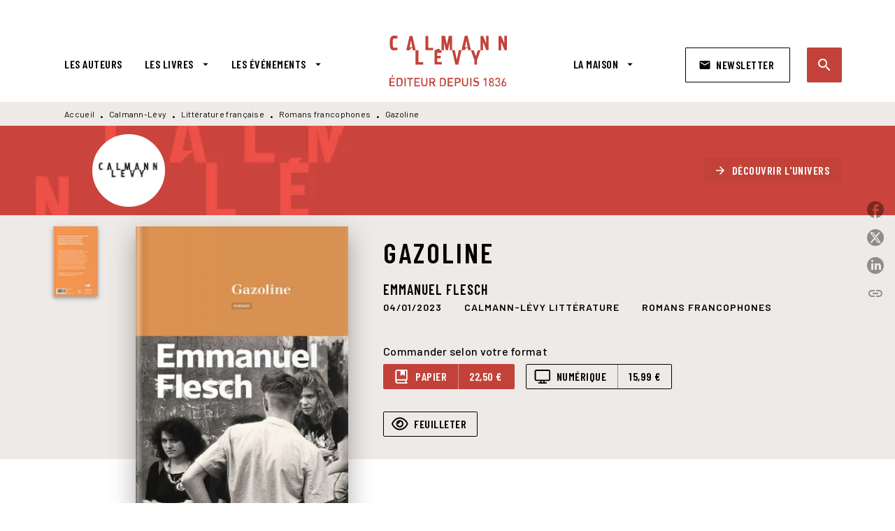

--- FILE ---
content_type: text/html
request_url: https://www.calmann-levy.fr/livre/gazoline-9782702183564/
body_size: 68542
content:
<!DOCTYPE html><html lang="fr"><head><meta charSet="utf-8"/><meta name="viewport" content="width=device-width"/><meta name="next-head-count" content="2"/><link data-react-helmet="true" rel="canonical" href="https://www.calmann-levy.fr/livre/gazoline-9782702183564/"/><link data-react-helmet="true" rel="preconnect" href="https://fonts.gstatic.com"/><link data-react-helmet="true" as="favicon" rel="shortcut icon" href="https://media.hachette.fr/9/2022-12/favicon.jpg"/><meta data-react-helmet="true" name="title" content="Gazoline (Grand format - Broché 2023), de Emmanuel Flesch | Calmann-Lévy"/><meta data-react-helmet="true" name="description" content="&quot;Le soleil lui chauffe la nuque. L’été ne veut pas finir. Sans prévenir, les cloches de l’église se mettent en branle, quatre coups amples, tonitruant"/><meta data-react-helmet="true" name="tdm-reservation" content="1"/><meta data-react-helmet="true" property="og:type" content="website"/><meta data-react-helmet="true" property="og:url" content="https://www.calmann-levy.fr/livre/gazoline-9782702183564/"/><meta data-react-helmet="true" property="og:title" content="Gazoline (Grand format - Broché 2023), de Emmanuel Flesch | Calmann-Lévy"/><meta data-react-helmet="true" property="og:description" content="&quot;Le soleil lui chauffe la nuque. L’été ne veut pas finir. Sans prévenir, les cloches de l’église se mettent en branle, quatre coups amples, tonitruant"/><meta data-react-helmet="true" property="og:image" content="https://media.hachette.fr/fit-in/500x500/imgArticle/CALMANNLEVY/2022/9782702183564-001-X.jpeg?source=web"/><meta data-react-helmet="true" property="twitter:card" content="summary_large_image"/><meta data-react-helmet="true" property="twitter:url" content="https://www.calmann-levy.fr/livre/gazoline-9782702183564/"/><meta data-react-helmet="true" property="twitter:title" content="Gazoline (Grand format - Broché 2023), de Emmanuel Flesch | Calmann-Lévy"/><meta data-react-helmet="true" property="twitter:description" content="&quot;Le soleil lui chauffe la nuque. L’été ne veut pas finir. Sans prévenir, les cloches de l’église se mettent en branle, quatre coups amples, tonitruant"/><meta data-react-helmet="true" property="twitter:image" content="https://media.hachette.fr/fit-in/500x500/imgArticle/CALMANNLEVY/2022/9782702183564-001-X.jpeg?source=web"/><script data-react-helmet="true" type="application/ld+json">{"@context":"https://schema.org","@type":"Book","name":"Gazoline","author":{"@type":"Person","name":"Emmanuel Flesch","url":"https://www.calmann-levy.fr/auteur/emmanuel-flesch/"},"image":"https://media.hachette.fr/imgArticle/CALMANNLEVY/2022/9782702183564-001-X.jpeg?source=web","numberOfPages":450,"datePublished":"2023-01-04","offers":{"@type":"Offer","price":"22.50","pricecurrency":"EUR","url":"https://www.calmann-levy.fr/livre/gazoline-9782702183564/","itemCondition":"https://schema.org/NewCondition","availability":"https://schema.org/InStock"}}</script><title data-react-helmet="true">Gazoline (Grand format - Broché 2023), de Emmanuel Flesch | Calmann-Lévy</title><link rel="preload" href="/_next/static/css/30bb7ba8624ffc69.css" as="style"/><link rel="stylesheet" href="/_next/static/css/30bb7ba8624ffc69.css" data-n-g=""/><noscript data-n-css=""></noscript><script defer="" nomodule="" src="/_next/static/chunks/polyfills-c67a75d1b6f99dc8.js"></script><script src="/_next/static/chunks/webpack-9765523b66355ddf.js" defer=""></script><script src="/_next/static/chunks/framework-91f7956f9c79db49.js" defer=""></script><script src="/_next/static/chunks/main-5f95ec88460df6da.js" defer=""></script><script src="/_next/static/chunks/pages/_app-527177a87d243005.js" defer=""></script><script src="/_next/static/chunks/5047-bbda3de55e25c97e.js" defer=""></script><script src="/_next/static/chunks/pages/%5B...id%5D-0c2c802db1ac62ed.js" defer=""></script><script src="/_next/static/build-prod-9-41569/_buildManifest.js" defer=""></script><script src="/_next/static/build-prod-9-41569/_ssgManifest.js" defer=""></script><style id="jss-server-side">.MuiSvgIcon-root {
  fill: currentColor;
  width: 1em;
  height: 1em;
  display: inline-block;
  font-size: 1.7142857142857142rem;
  transition: fill 200ms cubic-bezier(0.4, 0, 0.2, 1) 0ms;
  flex-shrink: 0;
  user-select: none;
}
.MuiSvgIcon-colorPrimary {
  color: #C24239;
}
.MuiSvgIcon-colorSecondary {
  color: #D5584B;
}
.MuiSvgIcon-colorAction {
  color: rgba(0, 0, 0, 0.54);
}
.MuiSvgIcon-colorError {
  color: #FF1840;
}
.MuiSvgIcon-colorDisabled {
  color: rgba(0, 0, 0, 0.4);
}
.MuiSvgIcon-fontSizeInherit {
  font-size: inherit;
}
.MuiSvgIcon-fontSizeSmall {
  font-size: 1.4285714285714284rem;
}
.MuiSvgIcon-fontSizeLarge {
  font-size: 2.5rem;
}
.MuiButtonBase-root {
  color: inherit;
  border: 0;
  cursor: pointer;
  margin: 0;
  display: inline-flex;
  outline: 0;
  padding: 0;
  position: relative;
  align-items: center;
  user-select: none;
  border-radius: 0;
  vertical-align: middle;
  -moz-appearance: none;
  justify-content: center;
  text-decoration: none;
  background-color: transparent;
  -webkit-appearance: none;
  -webkit-tap-highlight-color: transparent;
}
.MuiButtonBase-root::-moz-focus-inner {
  border-style: none;
}
.MuiButtonBase-root.Mui-disabled {
  cursor: default;
  pointer-events: none;
}
@media print {
  .MuiButtonBase-root {
    color-adjust: exact;
  }
}
  .MuiIconButton-root {
    flex: 0 0 auto;
    color: #000000;
    padding: 12px;
    overflow: visible;
    font-size: 1.7142857142857142rem;
    text-align: center;
    transition: background-color 150ms cubic-bezier(0.4, 0, 0.2, 1) 0ms;
    border-radius: 50%;
  }
  .MuiIconButton-root:hover {
    background-color: rgba(0, 0, 0, 0);
  }
  .MuiIconButton-root.Mui-disabled {
    color: rgba(0, 0, 0, 0.4);
    background-color: transparent;
  }
@media (hover: none) {
  .MuiIconButton-root:hover {
    background-color: transparent;
  }
}
  .MuiIconButton-edgeStart {
    margin-left: -12px;
  }
  .MuiIconButton-sizeSmall.MuiIconButton-edgeStart {
    margin-left: -3px;
  }
  .MuiIconButton-edgeEnd {
    margin-right: -12px;
  }
  .MuiIconButton-sizeSmall.MuiIconButton-edgeEnd {
    margin-right: -3px;
  }
  .MuiIconButton-colorInherit {
    color: inherit;
  }
  .MuiIconButton-colorPrimary {
    color: #000000;
  }
  .MuiIconButton-colorPrimary:hover {
    background-color: rgba(194, 66, 57, 0);
  }
@media (hover: none) {
  .MuiIconButton-colorPrimary:hover {
    background-color: transparent;
  }
}
  .MuiIconButton-colorSecondary {
    color: #D5584B;
  }
  .MuiIconButton-colorSecondary:hover {
    background-color: rgba(213, 88, 75, 0);
  }
@media (hover: none) {
  .MuiIconButton-colorSecondary:hover {
    background-color: transparent;
  }
}
  .MuiIconButton-sizeSmall {
    padding: 3px;
    font-size: 1.2857142857142856rem;
  }
  .MuiIconButton-label {
    width: 100%;
    display: flex;
    align-items: inherit;
    justify-content: inherit;
  }

  .jss1 {  }
  .jss2 {  }
  .jss3 {  }
  .MuiTypography-root {
    margin: 0;
  }
  .MuiTypography-body2 {
    font-size: 16px;
    font-family: 'Barlow', sans-serif;
    font-weight: 500;
    line-height: 1.25;
    letter-spacing: 0.27px;
  }
  .MuiTypography-body1 {
    font-size: 1.0625rem;
    font-family: 'Barlow', sans-serif;
    font-weight: 400;
    line-height: 1.55;
    letter-spacing: 0.53px;
  }
@media (min-width:600px) {
  .MuiTypography-body1 {
    font-size: 1.129rem;
  }
}
@media (min-width:960px) {
  .MuiTypography-body1 {
    font-size: 1.129rem;
  }
}
@media (min-width:1176px) {
  .MuiTypography-body1 {
    font-size: 1.129rem;
  }
}
  .MuiTypography-caption {
    font-size: 12px;
    font-family: 'Barlow', sans-serif;
    font-weight: 400;
    line-height: 1.33;
    letter-spacing: 0.3px;
  }
  .MuiTypography-button {
    font-size: 16px;
    font-family: 'Barlow Condensed', sans-serif;
    font-weight: 600;
    line-height: 1.143;
    letter-spacing: 0.5px;
    text-transform: uppercase;
  }
  .MuiTypography-h1 {
    font-size: 2rem;
    font-family: 'Barlow Condensed', sans-serif;
    font-weight: 600;
    line-height: 1.2;
    letter-spacing: 4.17px;
    text-transform: uppercase;
  }
@media (min-width:600px) {
  .MuiTypography-h1 {
    font-size: 2.5rem;
  }
}
@media (min-width:960px) {
  .MuiTypography-h1 {
    font-size: 2.9167rem;
  }
}
@media (min-width:1176px) {
  .MuiTypography-h1 {
    font-size: 2.9167rem;
  }
}
  .MuiTypography-h2 {
    font-size: 1.75rem;
    font-family: 'Barlow Condensed', sans-serif;
    font-weight: 600;
    line-height: 1.07;
    letter-spacing: 3px;
    text-transform: uppercase;
  }
@media (min-width:600px) {
  .MuiTypography-h2 {
    font-size: 2.1028rem;
  }
}
@media (min-width:960px) {
  .MuiTypography-h2 {
    font-size: 2.3364rem;
  }
}
@media (min-width:1176px) {
  .MuiTypography-h2 {
    font-size: 2.5701rem;
  }
}
  .MuiTypography-h3 {
    font-size: 1.5rem;
    font-family: 'Barlow Condensed', sans-serif;
    font-weight: 600;
    line-height: 1.25;
    letter-spacing: 0.17px;
    text-transform: uppercase;
  }
@media (min-width:600px) {
  .MuiTypography-h3 {
    font-size: 1.8rem;
  }
}
@media (min-width:960px) {
  .MuiTypography-h3 {
    font-size: 2rem;
  }
}
@media (min-width:1176px) {
  .MuiTypography-h3 {
    font-size: 2rem;
  }
}
  .MuiTypography-h4 {
    font-size: 1.375rem;
    font-family: 'Barlow Condensed', sans-serif;
    font-weight: 600;
    line-height: 1.25;
    letter-spacing: 0.17px;
    text-transform: uppercase;
  }
@media (min-width:600px) {
  .MuiTypography-h4 {
    font-size: 1.6rem;
  }
}
@media (min-width:960px) {
  .MuiTypography-h4 {
    font-size: 1.6rem;
  }
}
@media (min-width:1176px) {
  .MuiTypography-h4 {
    font-size: 1.8rem;
  }
}
  .MuiTypography-h5 {
    font-size: 1.25rem;
    font-family: 'Barlow Condensed', sans-serif;
    font-weight: 600;
    line-height: 1.33;
    letter-spacing: 0.16px;
    text-transform: uppercase;
  }
@media (min-width:600px) {
  .MuiTypography-h5 {
    font-size: 1.3158rem;
  }
}
@media (min-width:960px) {
  .MuiTypography-h5 {
    font-size: 1.5038rem;
  }
}
@media (min-width:1176px) {
  .MuiTypography-h5 {
    font-size: 1.5038rem;
  }
}
  .MuiTypography-h6 {
    font-size: 1.125rem;
    font-family: Barlow Condensed', sans-serif;
    font-weight: 600;
    line-height: 1.2;
    letter-spacing: 1px;
    text-transform: uppercase;
  }
@media (min-width:600px) {
  .MuiTypography-h6 {
    font-size: 1.25rem;
  }
}
@media (min-width:960px) {
  .MuiTypography-h6 {
    font-size: 1.25rem;
  }
}
@media (min-width:1176px) {
  .MuiTypography-h6 {
    font-size: 1.25rem;
  }
}
  .MuiTypography-subtitle1 {
    font-size: 16px;
    font-family: 'Barlow Condensed', sans-serif;
    font-weight: 600;
    line-height: 1.5;
    letter-spacing: 0.15px;
  }
  .MuiTypography-subtitle2 {
    font-size: 16px;
    font-family: 'Barlow Condensed', sans-serif;
    font-weight: 600;
    line-height: 1.55;
    letter-spacing: 0.16px;
  }
  .MuiTypography-overline {
    font-size: 14px;
    font-family: 'Barlow', sans-serif;
    font-weight: 700;
    line-height: 1.5;
    letter-spacing: 1px;
    text-transform: uppercase;
  }
  .MuiTypography-srOnly {
    width: 1px;
    height: 1px;
    overflow: hidden;
    position: absolute;
  }
  .MuiTypography-alignLeft {
    text-align: left;
  }
  .MuiTypography-alignCenter {
    text-align: center;
  }
  .MuiTypography-alignRight {
    text-align: right;
  }
  .MuiTypography-alignJustify {
    text-align: justify;
  }
  .MuiTypography-noWrap {
    overflow: hidden;
    white-space: nowrap;
    text-overflow: ellipsis;
  }
  .MuiTypography-gutterBottom {
    margin-bottom: 0.35em;
  }
  .MuiTypography-paragraph {
    margin-bottom: 16px;
  }
  .MuiTypography-colorInherit {
    color: inherit;
  }
  .MuiTypography-colorPrimary {
    color: #000000;
  }
  .MuiTypography-colorSecondary {
    color: #D5584B;
  }
  .MuiTypography-colorTextPrimary {
    color: #000000;
  }
  .MuiTypography-colorTextSecondary {
    color: #000000;
  }
  .MuiTypography-colorError {
    color: #FF1840;
  }
  .MuiTypography-displayInline {
    display: inline;
  }
  .MuiTypography-displayBlock {
    display: block;
  }
  .MuiBreadcrumbs-root {
    color: #000000;
    font-size: 12px;
  }
  .MuiBreadcrumbs-ol {
    margin: 0;
    display: flex;
    padding: 0;
    flex-wrap: wrap;
    list-style: none;
    align-items: center;
  }
  .MuiBreadcrumbs-separator {
    color: #000000;
    display: flex;
    transform: translateY(3px);
    margin-left: 8px;
    user-select: none;
    margin-right: 8px;
    vertical-align: middle;
  }
  .MuiButton-root {
    color: #000000;
    padding: 6px 16px;
    font-size: 16px;
    min-width: 64px;
    box-sizing: border-box;
    min-height: 36px;
    transition: background-color 250ms cubic-bezier(0.4, 0, 0.2, 1) 0ms,box-shadow 250ms cubic-bezier(0.4, 0, 0.2, 1) 0ms,border 250ms cubic-bezier(0.4, 0, 0.2, 1) 0ms;
    font-family: 'Barlow Condensed', sans-serif;
    font-weight: 600;
    line-height: 1.143;
    padding-left: 18px;
    border-radius: 1px;
    padding-right: 18px;
    letter-spacing: 0.5px;
    text-transform: uppercase;
  }
  .MuiButton-root:hover {
    text-decoration: none;
    background-color: rgba(0, 0, 0, 0);
  }
  .MuiButton-root.Mui-disabled {
    color: rgba(0, 0, 0, 0.4);
  }
@media (hover: none) {
  .MuiButton-root:hover {
    background-color: transparent;
  }
}
  .MuiButton-root:hover.Mui-disabled {
    background-color: transparent;
  }
  .MuiButton-label {
    width: 100%;
    display: inherit;
    align-items: inherit;
    justify-content: inherit;
  }
  .MuiButton-text {
    color: rgba(0, 0, 0, 1);
    opacity: 1;
    padding: 6px 8px;
  }
  .MuiButton-text:hover {
    opacity: 1;
  }
  .MuiButton-textPrimary {
    color: #C24239;
  }
  .MuiButton-textPrimary:hover {
    background-color: rgba(194, 66, 57, 0);
  }
@media (hover: none) {
  .MuiButton-textPrimary:hover {
    background-color: transparent;
  }
}
  .MuiButton-textSecondary {
    color: #D5584B;
  }
  .MuiButton-textSecondary:hover {
    background-color: rgba(213, 88, 75, 0);
  }
@media (hover: none) {
  .MuiButton-textSecondary:hover {
    background-color: transparent;
  }
}
  .MuiButton-outlined {
    border: 1px solid rgba(0, 0, 0, 0.23);
    padding: 5px 15px;
    box-shadow: none;
    border-radius: 2px;
    background-color: transparent;
  }
  .MuiButton-outlined.Mui-disabled {
    border: 1px solid rgba(0, 0, 0, 0.2);
  }
  .MuiButton-outlinedPrimary {
    color: #000000;
    border: 1px solid rgba(194, 66, 57, 0.5);
    border-color: #000000;
  }
  .MuiButton-outlinedPrimary:hover {
    color: #000000;
    border: 1px solid #C24239;
    box-shadow: 0px 2px 4px -1px rgba(0,0,0,0.2),0px 4px 5px 0px rgba(0,0,0,0.14),0px 1px 10px 0px rgba(0,0,0,0.12);
    border-color: #000000;
    background-color: #fff;
  }
  .MuiButton-outlinedPrimary.Mui-disabled {
    color: rgba(255, 255, 255, 0.40);
    opacity: 0.5;
    background-color: #C24239;
  }
  .MuiButton-outlinedPrimary:focus {
    color: #fff;
    box-shadow: 0px 2px 4px -1px rgba(0,0,0,0.2),0px 4px 5px 0px rgba(0,0,0,0.14),0px 1px 10px 0px rgba(0,0,0,0.12);
    border-color: #C24239;
    background-color: #C24239;
  }
@media (hover: none) {
  .MuiButton-outlinedPrimary:hover {
    background-color: transparent;
  }
}
  .MuiButton-outlinedSecondary {
    color: #000000;
    border: 1px solid rgba(213, 88, 75, 0.5);
    border-color: #fff;
    background-color: #fff;
  }
  .MuiButton-outlinedSecondary:hover {
    color: #000000;
    border: 1px solid #D5584B;
    box-shadow: 0px 2px 4px -1px rgba(0,0,0,0.2),0px 4px 5px 0px rgba(0,0,0,0.14),0px 1px 10px 0px rgba(0,0,0,0.12);
    border-color: #fff;
    background-color: #fff;
  }
  .MuiButton-outlinedSecondary.Mui-disabled {
    color: rgba(255, 255, 255, 0.40);
    border: 1px solid rgba(0, 0, 0, 0.4);
    background-color: #D5584B;
  }
  .MuiButton-outlinedSecondary .MuiTouchRipple-child {
    background-color: #f5f5f5;
  }
  .MuiButton-outlinedSecondary:focus {
    0: b;
    1: u;
    2: t;
    3: t;
    4: o;
    5: n;
    6: s;
    7: .;
    8: o;
    9: u;
    10: t;
    11: l;
    12: i;
    13: n;
    14: e;
    15: d;
    16: S;
    17: e;
    18: c;
    19: o;
    20: n;
    21: d;
    22: a;
    23: r;
    24: y;
    25: .;
    26: h;
    27: o;
    28: v;
    29: e;
    30: r;
  }
  .MuiButton-outlinedSecondary  {
    -mui-touch-ripple-child: [object Object];
  }
@media (hover: none) {
  .MuiButton-outlinedSecondary:hover {
    background-color: transparent;
  }
}
  .MuiButton-contained {
    color: rgba(0, 0, 0, 0.87);
    box-shadow: none;
    border-radius: none;
    background-color: #e0e0e0;
  }
  .MuiButton-contained:hover {
    box-shadow: 0px 2px 4px -1px rgba(0,0,0,0.2),0px 4px 5px 0px rgba(0,0,0,0.14),0px 1px 10px 0px rgba(0,0,0,0.12);
    background-color: #AAAAAA;
  }
  .MuiButton-contained.Mui-focusVisible {
    box-shadow: 0px 3px 5px -1px rgba(0,0,0,0.2),0px 6px 10px 0px rgba(0,0,0,0.14),0px 1px 18px 0px rgba(0,0,0,0.12);
  }
  .MuiButton-contained:active {
    box-shadow: 0px 5px 5px -3px rgba(0,0,0,0.2),0px 8px 10px 1px rgba(0,0,0,0.14),0px 3px 14px 2px rgba(0,0,0,0.12);
  }
  .MuiButton-contained.Mui-disabled {
    color: rgba(0, 0, 0, 0.4);
    box-shadow: none;
    background-color: rgba(0, 0, 0, 0.4);
  }
@media (hover: none) {
  .MuiButton-contained:hover {
    box-shadow: 0px 3px 1px -2px rgba(0,0,0,0.2),0px 2px 2px 0px rgba(0,0,0,0.14),0px 1px 5px 0px rgba(0,0,0,0.12);
    background-color: #e0e0e0;
  }
}
  .MuiButton-contained:hover.Mui-disabled {
    background-color: rgba(0, 0, 0, 0.2);
  }
  .MuiButton-containedPrimary {
    color: #fff;
    box-shadow: none;
    border-radius: 2px;
    background-color: #C24239;
  }
  .MuiButton-containedPrimary:hover {
    color: #fff;
    background: linear-gradient(#C24239, #C42F00);;
    box-shadow: 0px 2px 4px -1px rgba(0,0,0,0.2),0px 4px 5px 0px rgba(0,0,0,0.14),0px 1px 10px 0px rgba(0,0,0,0.12);
    background-color: #C24239;
  }
  .MuiButton-containedPrimary .MuiTouchRipple-child {
    background-color: #C24239;
  }
  .MuiButton-containedPrimary.Mui-disabled {
    color: rgba(0, 0, 0, 0.40);
    background-color: #FFAB4D;
  }
  .MuiButton-containedPrimary:focus {
    background-color: #FFAB4D;
  }
  .MuiButton-containedPrimary  {
    -mui-touch-ripple-child: [object Object];
  }
@media (hover: none) {
  .MuiButton-containedPrimary:hover {
    background-color: #C24239;
  }
}
  .MuiButton-containedSecondary {
    color: #fff;
    border: 0px solid #000000;
    box-shadow: none;
    border-radius: 2px;
    background-color: #000000;
  }
  .MuiButton-containedSecondary:hover {
    color: #fff;
    background: linear-gradient(#4D4D4D, #4D4D4D);;
    box-shadow: 0px 2px 4px -1px rgba(0,0,0,0.2),0px 4px 5px 0px rgba(0,0,0,0.14),0px 1px 10px 0px rgba(0,0,0,0.12);
    background-color: rgba(0, 0, 0, 0.25);
  }
  .MuiButton-containedSecondary .MuiTouchRipple-child {
    background-color: rgba(0, 0, 0, 0.25);
  }
  .MuiButton-containedSecondary.Mui-disabled {
    color: rgba(0, 0, 0, 0.40);
    background-color: #86C2C3;
  }
  .MuiButton-containedSecondary:focus {
    color: #fff;
    box-shadow: 0px 2px 4px -1px rgba(0,0,0,0.2),0px 4px 5px 0px rgba(0,0,0,0.14),0px 1px 10px 0px rgba(0,0,0,0.12);
    background-color: rgba(0, 0, 0, 0.25);
  }
@media (hover: none) {
  .MuiButton-containedSecondary:hover {
    background-color: #D5584B;
  }
}
  .MuiButton-disableElevation {
    box-shadow: none;
  }
  .MuiButton-disableElevation:hover {
    box-shadow: none;
  }
  .MuiButton-disableElevation.Mui-focusVisible {
    box-shadow: none;
  }
  .MuiButton-disableElevation:active {
    box-shadow: none;
  }
  .MuiButton-disableElevation.Mui-disabled {
    box-shadow: none;
  }
  .MuiButton-colorInherit {
    color: inherit;
    border-color: currentColor;
  }
  .MuiButton-textSizeSmall {
    padding: 4px 5px;
    font-size: 0.9285714285714285rem;
  }
  .MuiButton-textSizeLarge {
    padding: 8px 11px;
    font-size: 1.0714285714285714rem;
  }
  .MuiButton-outlinedSizeSmall {
    padding: 3px 9px;
    font-size: 0.9285714285714285rem;
  }
  .MuiButton-outlinedSizeLarge {
    padding: 7px 21px;
    font-size: 1.0714285714285714rem;
  }
  .MuiButton-containedSizeSmall {
    padding: 4px 10px;
    font-size: 0.9285714285714285rem;
  }
  .MuiButton-containedSizeLarge {
    padding: 8px 22px;
    font-size: 1.0714285714285714rem;
  }
  .MuiButton-fullWidth {
    width: 100%;
  }
  .MuiButton-startIcon {
    display: inherit;
    margin-left: -4px;
    margin-right: 8px;
  }
  .MuiButton-startIcon.MuiButton-iconSizeSmall {
    margin-left: -2px;
  }
  .MuiButton-endIcon {
    display: inherit;
    margin-left: 8px;
    margin-right: -4px;
  }
  .MuiButton-endIcon.MuiButton-iconSizeSmall {
    margin-right: -2px;
  }
  .MuiButton-iconSizeSmall > *:first-child {
    font-size: 18px;
  }
  .MuiButton-iconSizeMedium > *:first-child {
    font-size: 20px;
  }
  .MuiButton-iconSizeLarge > *:first-child {
    font-size: 22px;
  }
  .MuiChip-root {
    color: #000;
    border: none;
    cursor: default;
    height: 24px;
    display: inline-flex;
    outline: 0;
    padding: 0;
    font-size: 14px;
    box-sizing: border-box;
    transition: background-color 300ms cubic-bezier(0.4, 0, 0.2, 1) 0ms,box-shadow 300ms cubic-bezier(0.4, 0, 0.2, 1) 0ms;
    align-items: center;
    font-family: "Mukta", "Helvetica", "Arial", sans-serif;
    font-weight: 600;
    white-space: nowrap;
    border-radius: 1px;
    letter-spacing: 0.094rem;
    text-transform: uppercase;
    vertical-align: middle;
    justify-content: center;
    text-decoration: none;
    background-color: transparent;
  }
  .MuiChip-root.Mui-disabled {
    opacity: 0.5;
    pointer-events: none;
  }
  .MuiChip-root .MuiChip-avatar {
    color: #616161;
    width: 24px;
    height: 24px;
    font-size: 0.8571428571428571rem;
    margin-left: 5px;
    margin-right: -6px;
  }
  .MuiChip-root .MuiChip-avatarColorPrimary {
    color: #fff;
    background-color: #C42F00;
  }
  .MuiChip-root .MuiChip-avatarColorSecondary {
    color: #fff;
    background-color: #0A6A6C;
  }
  .MuiChip-root .MuiChip-avatarSmall {
    width: 18px;
    height: 18px;
    font-size: 0.7142857142857142rem;
    margin-left: 4px;
    margin-right: -4px;
  }
  .MuiChip-sizeSmall {
    height: 18px;
    font-size: 0.625rem;
  }
  .MuiChip-colorPrimary {
    color: #fff;
    background-color: #C24239;
  }
  .MuiChip-colorSecondary {
    color: #fff;
    background-color: #000000;
  }
  .MuiChip-clickable {
    cursor: pointer;
    user-select: none;
    -webkit-tap-highlight-color: transparent;
  }
  .MuiChip-clickable:hover, .MuiChip-clickable:focus {
    color: #C24239;
    background-color: inherit;
  }
  .MuiChip-clickable:active {
    box-shadow: 0px 2px 1px -1px rgba(0,0,0,0.2),0px 1px 1px 0px rgba(0,0,0,0.14),0px 1px 3px 0px rgba(0,0,0,0.12);
  }
  .MuiChip-clickableColorPrimary:hover, .MuiChip-clickableColorPrimary:focus {
    background-color: rgb(198, 81, 72);
  }
  .MuiChip-clickableColorSecondary:hover, .MuiChip-clickableColorSecondary:focus {
    background-color: rgb(216, 101, 89);
  }
  .MuiChip-deletable:focus {
    background-color: rgb(206, 206, 206);
  }
  .MuiChip-deletableColorPrimary:focus {
    background-color: rgb(206, 103, 96);
  }
  .MuiChip-deletableColorSecondary:focus {
    background-color: rgb(221, 121, 111);
  }
  .MuiChip-outlined {
    border: 1px solid rgba(0, 0, 0, 0.23);
    background-color: transparent;
  }
  .MuiChip-clickable.MuiChip-outlined:hover, .MuiChip-clickable.MuiChip-outlined:focus, .MuiChip-deletable.MuiChip-outlined:focus {
    background-color: rgba(0, 0, 0, 0);
  }
  .MuiChip-outlined .MuiChip-avatar {
    margin-left: 4px;
  }
  .MuiChip-outlined .MuiChip-avatarSmall {
    margin-left: 2px;
  }
  .MuiChip-outlined .MuiChip-icon {
    margin-left: 4px;
  }
  .MuiChip-outlined .MuiChip-iconSmall {
    margin-left: 2px;
  }
  .MuiChip-outlined .MuiChip-deleteIcon {
    margin-right: 5px;
  }
  .MuiChip-outlined .MuiChip-deleteIconSmall {
    margin-right: 3px;
  }
  .MuiChip-outlinedPrimary {
    color: #C24239;
    border: 1px solid #C24239;
  }
  .MuiChip-clickable.MuiChip-outlinedPrimary:hover, .MuiChip-clickable.MuiChip-outlinedPrimary:focus, .MuiChip-deletable.MuiChip-outlinedPrimary:focus {
    background-color: rgba(194, 66, 57, 0);
  }
  .MuiChip-outlinedSecondary {
    color: #D5584B;
    border: 1px solid #D5584B;
  }
  .MuiChip-clickable.MuiChip-outlinedSecondary:hover, .MuiChip-clickable.MuiChip-outlinedSecondary:focus, .MuiChip-deletable.MuiChip-outlinedSecondary:focus {
    background-color: rgba(213, 88, 75, 0);
  }
  .MuiChip-icon {
    color: #616161;
    margin-left: 5px;
    margin-right: -6px;
  }
  .MuiChip-iconSmall {
    width: 18px;
    height: 18px;
    margin-left: 4px;
    margin-right: -4px;
  }
  .MuiChip-iconColorPrimary {
    color: inherit;
  }
  .MuiChip-iconColorSecondary {
    color: inherit;
  }
  .MuiChip-label {
    overflow: hidden;
    white-space: nowrap;
    padding-left: 6px;
    padding-right: 6px;
    text-overflow: ellipsis;
  }
  .MuiChip-labelSmall {
    padding-left: 8px;
    padding-right: 8px;
  }
  .MuiChip-deleteIcon {
    color: rgba(0, 0, 0, 0.26);
    width: 22px;
    cursor: pointer;
    height: 22px;
    margin: 0 5px 0 -6px;
    -webkit-tap-highlight-color: transparent;
  }
  .MuiChip-deleteIcon:hover {
    color: rgba(0, 0, 0, 0.4);
  }
  .MuiChip-deleteIconSmall {
    width: 16px;
    height: 16px;
    margin-left: -4px;
    margin-right: 4px;
  }
  .MuiChip-deleteIconColorPrimary {
    color: rgba(255, 255, 255, 0.7);
  }
  .MuiChip-deleteIconColorPrimary:hover, .MuiChip-deleteIconColorPrimary:active {
    color: #fff;
  }
  .MuiChip-deleteIconColorSecondary {
    color: rgba(255, 255, 255, 0.7);
  }
  .MuiChip-deleteIconColorSecondary:hover, .MuiChip-deleteIconColorSecondary:active {
    color: #fff;
  }
  .MuiChip-deleteIconOutlinedColorPrimary {
    color: rgba(194, 66, 57, 0.7);
  }
  .MuiChip-deleteIconOutlinedColorPrimary:hover, .MuiChip-deleteIconOutlinedColorPrimary:active {
    color: #C24239;
  }
  .MuiChip-deleteIconOutlinedColorSecondary {
    color: rgba(213, 88, 75, 0.7);
  }
  .MuiChip-deleteIconOutlinedColorSecondary:hover, .MuiChip-deleteIconOutlinedColorSecondary:active {
    color: #D5584B;
  }
  .MuiContainer-root {
    width: 100%;
    display: block;
    box-sizing: border-box;
    margin-left: auto;
    margin-right: auto;
    padding-left: 16px;
    padding-right: 16px;
  }
@media (min-width:600px) {
  .MuiContainer-root {
    padding-left: 24px;
    padding-right: 24px;
  }
}
  .MuiContainer-disableGutters {
    padding-left: 0;
    padding-right: 0;
  }
@media (min-width:600px) {
  .MuiContainer-fixed {
    max-width: 600px;
  }
}
@media (min-width:936px) {
  .MuiContainer-fixed {
    max-width: 936px;
  }
}
@media (min-width:960px) {
  .MuiContainer-fixed {
    max-width: 960px;
  }
}
@media (min-width:1176px) {
  .MuiContainer-fixed {
    max-width: 1176px;
  }
}
@media (min-width:1512px) {
  .MuiContainer-fixed {
    max-width: 1512px;
  }
}
@media (min-width:0px) {
  .MuiContainer-maxWidthXs {
    max-width: 444px;
  }
}
@media (min-width:600px) {
  .MuiContainer-maxWidthSm {
    max-width: 600px;
  }
}
@media (min-width:960px) {
  .MuiContainer-maxWidthMd {
    max-width: 960px;
  }
}
@media (min-width:1176px) {
  .MuiContainer-maxWidthLg {
    max-width: 1176px;
  }
}
@media (min-width:1512px) {
  .MuiContainer-maxWidthXl {
    max-width: 1512px;
  }
}
  html {
    box-sizing: border-box;
    -webkit-font-smoothing: antialiased;
    -moz-osx-font-smoothing: grayscale;
  }
  *, *::before, *::after {
    box-sizing: inherit;
  }
  strong, b {
    font-weight: 800;
  }
  body {
    color: #000000;
    margin: 0;
    font-size: 16px;
    font-family: 'Barlow', sans-serif;
    font-weight: 500;
    line-height: 1.25;
    letter-spacing: 0.27px;
    background-color: #fff;
  }
@media print {
  body {
    background-color: #fff;
  }
}
  body::backdrop {
    background-color: #fff;
  }
  .MuiDrawer-docked {
    flex: 0 0 auto;
  }
  .MuiDrawer-paper {
    top: 0;
    flex: 1 0 auto;
    height: 100%;
    display: flex;
    outline: 0;
    z-index: 1200;
    position: fixed;
    overflow-y: auto;
    flex-direction: column;
    -webkit-overflow-scrolling: touch;
  }
  .MuiDrawer-paperAnchorLeft {
    left: 0;
    right: auto;
  }
  .MuiDrawer-paperAnchorRight {
    left: auto;
    right: 0;
  }
  .MuiDrawer-paperAnchorTop {
    top: 0;
    left: 0;
    right: 0;
    bottom: auto;
    height: auto;
    max-height: 100%;
  }
  .MuiDrawer-paperAnchorBottom {
    top: auto;
    left: 0;
    right: 0;
    bottom: 0;
    height: auto;
    max-height: 100%;
  }
  .MuiDrawer-paperAnchorDockedLeft {
    border-right: 1px solid #ABBEB6;
  }
  .MuiDrawer-paperAnchorDockedTop {
    border-bottom: 1px solid #ABBEB6;
  }
  .MuiDrawer-paperAnchorDockedRight {
    border-left: 1px solid #ABBEB6;
  }
  .MuiDrawer-paperAnchorDockedBottom {
    border-top: 1px solid #ABBEB6;
  }
@keyframes mui-auto-fill {}
@keyframes mui-auto-fill-cancel {}
  .MuiInputBase-root {
    color: #000000;
    cursor: text;
    display: inline-flex;
    position: relative;
    font-size: 1.0625rem;
    box-sizing: border-box;
    align-items: center;
    font-family: 'Barlow', sans-serif;
    font-weight: 400;
    line-height: 1.1876em;
    letter-spacing: 0.53px;
  }
@media (min-width:600px) {
  .MuiInputBase-root {
    font-size: 1.129rem;
  }
}
@media (min-width:960px) {
  .MuiInputBase-root {
    font-size: 1.129rem;
  }
}
@media (min-width:1176px) {
  .MuiInputBase-root {
    font-size: 1.129rem;
  }
}
  .MuiInputBase-root.Mui-disabled {
    color: rgba(0, 0, 0, 0.38);
    cursor: default;
  }
  .MuiInputBase-multiline {
    padding: 6px 0 7px;
  }
  .MuiInputBase-multiline.MuiInputBase-marginDense {
    padding-top: 3px;
  }
  .MuiInputBase-fullWidth {
    width: 100%;
  }
  .MuiInputBase-input {
    font: inherit;
    color: currentColor;
    width: 100%;
    border: 0;
    height: 1.1876em;
    margin: 0;
    display: block;
    padding: 6px 0 7px;
    min-width: 0;
    background: none;
    box-sizing: content-box;
    animation-name: mui-auto-fill-cancel;
    letter-spacing: inherit;
    animation-duration: 10ms;
    -webkit-tap-highlight-color: transparent;
  }
  .MuiInputBase-input::-webkit-input-placeholder {
    color: currentColor;
    opacity: 0.42;
    transition: opacity 200ms cubic-bezier(0.4, 0, 0.2, 1) 0ms;
  }
  .MuiInputBase-input::-moz-placeholder {
    color: currentColor;
    opacity: 0.42;
    transition: opacity 200ms cubic-bezier(0.4, 0, 0.2, 1) 0ms;
  }
  .MuiInputBase-input:-ms-input-placeholder {
    color: currentColor;
    opacity: 0.42;
    transition: opacity 200ms cubic-bezier(0.4, 0, 0.2, 1) 0ms;
  }
  .MuiInputBase-input::-ms-input-placeholder {
    color: currentColor;
    opacity: 0.42;
    transition: opacity 200ms cubic-bezier(0.4, 0, 0.2, 1) 0ms;
  }
  .MuiInputBase-input:focus {
    outline: 0;
  }
  .MuiInputBase-input:invalid {
    box-shadow: none;
  }
  .MuiInputBase-input::-webkit-search-decoration {
    -webkit-appearance: none;
  }
  .MuiInputBase-input.Mui-disabled {
    opacity: 1;
  }
  .MuiInputBase-input:-webkit-autofill {
    animation-name: mui-auto-fill;
    animation-duration: 5000s;
  }
  label[data-shrink=false] + .MuiInputBase-formControl .MuiInputBase-input::-webkit-input-placeholder {
    opacity: 0 !important;
  }
  label[data-shrink=false] + .MuiInputBase-formControl .MuiInputBase-input::-moz-placeholder {
    opacity: 0 !important;
  }
  label[data-shrink=false] + .MuiInputBase-formControl .MuiInputBase-input:-ms-input-placeholder {
    opacity: 0 !important;
  }
  label[data-shrink=false] + .MuiInputBase-formControl .MuiInputBase-input::-ms-input-placeholder {
    opacity: 0 !important;
  }
  label[data-shrink=false] + .MuiInputBase-formControl .MuiInputBase-input:focus::-webkit-input-placeholder {
    opacity: 0.42;
  }
  label[data-shrink=false] + .MuiInputBase-formControl .MuiInputBase-input:focus::-moz-placeholder {
    opacity: 0.42;
  }
  label[data-shrink=false] + .MuiInputBase-formControl .MuiInputBase-input:focus:-ms-input-placeholder {
    opacity: 0.42;
  }
  label[data-shrink=false] + .MuiInputBase-formControl .MuiInputBase-input:focus::-ms-input-placeholder {
    opacity: 0.42;
  }
  .MuiInputBase-inputMarginDense {
    padding-top: 3px;
  }
  .MuiInputBase-inputMultiline {
    height: auto;
    resize: none;
    padding: 0;
  }
  .MuiInputBase-inputTypeSearch {
    -moz-appearance: textfield;
    -webkit-appearance: textfield;
  }
  .MuiFormControl-root {
    border: 0;
    margin: 0;
    display: inline-flex;
    padding: 0;
    position: relative;
    min-width: 0;
    flex-direction: column;
    vertical-align: top;
  }
  .MuiFormControl-marginNormal {
    margin-top: 16px;
    margin-bottom: 8px;
  }
  .MuiFormControl-marginDense {
    margin-top: 8px;
    margin-bottom: 4px;
  }
  .MuiFormControl-fullWidth {
    width: 100%;
  }
  .MuiFormLabel-root {
    color: #000000;
    padding: 0;
    font-size: 1.0625rem;
    font-family: 'Barlow', sans-serif;
    font-weight: 400;
    line-height: 1;
    letter-spacing: 0.53px;
  }
@media (min-width:600px) {
  .MuiFormLabel-root {
    font-size: 1.129rem;
  }
}
@media (min-width:960px) {
  .MuiFormLabel-root {
    font-size: 1.129rem;
  }
}
@media (min-width:1176px) {
  .MuiFormLabel-root {
    font-size: 1.129rem;
  }
}
  .MuiFormLabel-root.Mui-focused {
    color: #C24239;
  }
  .MuiFormLabel-root.Mui-disabled {
    color: rgba(0, 0, 0, 0.38);
  }
  .MuiFormLabel-root.Mui-error {
    color: #FF1840;
  }
  .MuiFormLabel-colorSecondary.Mui-focused {
    color: #D5584B;
  }
  .MuiFormLabel-asterisk.Mui-error {
    color: #FF1840;
  }
  .MuiGrid-container {
    width: 100%;
    display: flex;
    flex-wrap: wrap;
    box-sizing: border-box;
  }
  .MuiGrid-item {
    margin: 0;
    box-sizing: border-box;
  }
  .MuiGrid-zeroMinWidth {
    min-width: 0;
  }
  .MuiGrid-direction-xs-column {
    flex-direction: column;
  }
  .MuiGrid-direction-xs-column-reverse {
    flex-direction: column-reverse;
  }
  .MuiGrid-direction-xs-row-reverse {
    flex-direction: row-reverse;
  }
  .MuiGrid-wrap-xs-nowrap {
    flex-wrap: nowrap;
  }
  .MuiGrid-wrap-xs-wrap-reverse {
    flex-wrap: wrap-reverse;
  }
  .MuiGrid-align-items-xs-center {
    align-items: center;
  }
  .MuiGrid-align-items-xs-flex-start {
    align-items: flex-start;
  }
  .MuiGrid-align-items-xs-flex-end {
    align-items: flex-end;
  }
  .MuiGrid-align-items-xs-baseline {
    align-items: baseline;
  }
  .MuiGrid-align-content-xs-center {
    align-content: center;
  }
  .MuiGrid-align-content-xs-flex-start {
    align-content: flex-start;
  }
  .MuiGrid-align-content-xs-flex-end {
    align-content: flex-end;
  }
  .MuiGrid-align-content-xs-space-between {
    align-content: space-between;
  }
  .MuiGrid-align-content-xs-space-around {
    align-content: space-around;
  }
  .MuiGrid-justify-content-xs-center {
    justify-content: center;
  }
  .MuiGrid-justify-content-xs-flex-end {
    justify-content: flex-end;
  }
  .MuiGrid-justify-content-xs-space-between {
    justify-content: space-between;
  }
  .MuiGrid-justify-content-xs-space-around {
    justify-content: space-around;
  }
  .MuiGrid-justify-content-xs-space-evenly {
    justify-content: space-evenly;
  }
  .MuiGrid-spacing-xs-1 {
    width: calc(100% + 8px);
    margin: -4px;
  }
  .MuiGrid-spacing-xs-1 > .MuiGrid-item {
    padding: 4px;
  }
  .MuiGrid-spacing-xs-2 {
    width: calc(100% + 16px);
    margin: -8px;
  }
  .MuiGrid-spacing-xs-2 > .MuiGrid-item {
    padding: 8px;
  }
  .MuiGrid-spacing-xs-3 {
    width: calc(100% + 24px);
    margin: -12px;
  }
  .MuiGrid-spacing-xs-3 > .MuiGrid-item {
    padding: 12px;
  }
  .MuiGrid-spacing-xs-4 {
    width: calc(100% + 32px);
    margin: -16px;
  }
  .MuiGrid-spacing-xs-4 > .MuiGrid-item {
    padding: 16px;
  }
  .MuiGrid-spacing-xs-5 {
    width: calc(100% + 40px);
    margin: -20px;
  }
  .MuiGrid-spacing-xs-5 > .MuiGrid-item {
    padding: 20px;
  }
  .MuiGrid-spacing-xs-6 {
    width: calc(100% + 48px);
    margin: -24px;
  }
  .MuiGrid-spacing-xs-6 > .MuiGrid-item {
    padding: 24px;
  }
  .MuiGrid-spacing-xs-7 {
    width: calc(100% + 56px);
    margin: -28px;
  }
  .MuiGrid-spacing-xs-7 > .MuiGrid-item {
    padding: 28px;
  }
  .MuiGrid-spacing-xs-8 {
    width: calc(100% + 64px);
    margin: -32px;
  }
  .MuiGrid-spacing-xs-8 > .MuiGrid-item {
    padding: 32px;
  }
  .MuiGrid-spacing-xs-9 {
    width: calc(100% + 72px);
    margin: -36px;
  }
  .MuiGrid-spacing-xs-9 > .MuiGrid-item {
    padding: 36px;
  }
  .MuiGrid-spacing-xs-10 {
    width: calc(100% + 80px);
    margin: -40px;
  }
  .MuiGrid-spacing-xs-10 > .MuiGrid-item {
    padding: 40px;
  }
  .MuiGrid-grid-xs-auto {
    flex-grow: 0;
    max-width: none;
    flex-basis: auto;
  }
  .MuiGrid-grid-xs-true {
    flex-grow: 1;
    max-width: 100%;
    flex-basis: 0;
  }
  .MuiGrid-grid-xs-1 {
    flex-grow: 0;
    max-width: 8.333333%;
    flex-basis: 8.333333%;
  }
  .MuiGrid-grid-xs-2 {
    flex-grow: 0;
    max-width: 16.666667%;
    flex-basis: 16.666667%;
  }
  .MuiGrid-grid-xs-3 {
    flex-grow: 0;
    max-width: 25%;
    flex-basis: 25%;
  }
  .MuiGrid-grid-xs-4 {
    flex-grow: 0;
    max-width: 33.333333%;
    flex-basis: 33.333333%;
  }
  .MuiGrid-grid-xs-5 {
    flex-grow: 0;
    max-width: 41.666667%;
    flex-basis: 41.666667%;
  }
  .MuiGrid-grid-xs-6 {
    flex-grow: 0;
    max-width: 50%;
    flex-basis: 50%;
  }
  .MuiGrid-grid-xs-7 {
    flex-grow: 0;
    max-width: 58.333333%;
    flex-basis: 58.333333%;
  }
  .MuiGrid-grid-xs-8 {
    flex-grow: 0;
    max-width: 66.666667%;
    flex-basis: 66.666667%;
  }
  .MuiGrid-grid-xs-9 {
    flex-grow: 0;
    max-width: 75%;
    flex-basis: 75%;
  }
  .MuiGrid-grid-xs-10 {
    flex-grow: 0;
    max-width: 83.333333%;
    flex-basis: 83.333333%;
  }
  .MuiGrid-grid-xs-11 {
    flex-grow: 0;
    max-width: 91.666667%;
    flex-basis: 91.666667%;
  }
  .MuiGrid-grid-xs-12 {
    flex-grow: 0;
    max-width: 100%;
    flex-basis: 100%;
  }
@media (min-width:600px) {
  .MuiGrid-grid-sm-auto {
    flex-grow: 0;
    max-width: none;
    flex-basis: auto;
  }
  .MuiGrid-grid-sm-true {
    flex-grow: 1;
    max-width: 100%;
    flex-basis: 0;
  }
  .MuiGrid-grid-sm-1 {
    flex-grow: 0;
    max-width: 8.333333%;
    flex-basis: 8.333333%;
  }
  .MuiGrid-grid-sm-2 {
    flex-grow: 0;
    max-width: 16.666667%;
    flex-basis: 16.666667%;
  }
  .MuiGrid-grid-sm-3 {
    flex-grow: 0;
    max-width: 25%;
    flex-basis: 25%;
  }
  .MuiGrid-grid-sm-4 {
    flex-grow: 0;
    max-width: 33.333333%;
    flex-basis: 33.333333%;
  }
  .MuiGrid-grid-sm-5 {
    flex-grow: 0;
    max-width: 41.666667%;
    flex-basis: 41.666667%;
  }
  .MuiGrid-grid-sm-6 {
    flex-grow: 0;
    max-width: 50%;
    flex-basis: 50%;
  }
  .MuiGrid-grid-sm-7 {
    flex-grow: 0;
    max-width: 58.333333%;
    flex-basis: 58.333333%;
  }
  .MuiGrid-grid-sm-8 {
    flex-grow: 0;
    max-width: 66.666667%;
    flex-basis: 66.666667%;
  }
  .MuiGrid-grid-sm-9 {
    flex-grow: 0;
    max-width: 75%;
    flex-basis: 75%;
  }
  .MuiGrid-grid-sm-10 {
    flex-grow: 0;
    max-width: 83.333333%;
    flex-basis: 83.333333%;
  }
  .MuiGrid-grid-sm-11 {
    flex-grow: 0;
    max-width: 91.666667%;
    flex-basis: 91.666667%;
  }
  .MuiGrid-grid-sm-12 {
    flex-grow: 0;
    max-width: 100%;
    flex-basis: 100%;
  }
}
@media (min-width:936px) {
  .MuiGrid-grid-form-auto {
    flex-grow: 0;
    max-width: none;
    flex-basis: auto;
  }
  .MuiGrid-grid-form-true {
    flex-grow: 1;
    max-width: 100%;
    flex-basis: 0;
  }
  .MuiGrid-grid-form-1 {
    flex-grow: 0;
    max-width: 8.333333%;
    flex-basis: 8.333333%;
  }
  .MuiGrid-grid-form-2 {
    flex-grow: 0;
    max-width: 16.666667%;
    flex-basis: 16.666667%;
  }
  .MuiGrid-grid-form-3 {
    flex-grow: 0;
    max-width: 25%;
    flex-basis: 25%;
  }
  .MuiGrid-grid-form-4 {
    flex-grow: 0;
    max-width: 33.333333%;
    flex-basis: 33.333333%;
  }
  .MuiGrid-grid-form-5 {
    flex-grow: 0;
    max-width: 41.666667%;
    flex-basis: 41.666667%;
  }
  .MuiGrid-grid-form-6 {
    flex-grow: 0;
    max-width: 50%;
    flex-basis: 50%;
  }
  .MuiGrid-grid-form-7 {
    flex-grow: 0;
    max-width: 58.333333%;
    flex-basis: 58.333333%;
  }
  .MuiGrid-grid-form-8 {
    flex-grow: 0;
    max-width: 66.666667%;
    flex-basis: 66.666667%;
  }
  .MuiGrid-grid-form-9 {
    flex-grow: 0;
    max-width: 75%;
    flex-basis: 75%;
  }
  .MuiGrid-grid-form-10 {
    flex-grow: 0;
    max-width: 83.333333%;
    flex-basis: 83.333333%;
  }
  .MuiGrid-grid-form-11 {
    flex-grow: 0;
    max-width: 91.666667%;
    flex-basis: 91.666667%;
  }
  .MuiGrid-grid-form-12 {
    flex-grow: 0;
    max-width: 100%;
    flex-basis: 100%;
  }
}
@media (min-width:960px) {
  .MuiGrid-grid-md-auto {
    flex-grow: 0;
    max-width: none;
    flex-basis: auto;
  }
  .MuiGrid-grid-md-true {
    flex-grow: 1;
    max-width: 100%;
    flex-basis: 0;
  }
  .MuiGrid-grid-md-1 {
    flex-grow: 0;
    max-width: 8.333333%;
    flex-basis: 8.333333%;
  }
  .MuiGrid-grid-md-2 {
    flex-grow: 0;
    max-width: 16.666667%;
    flex-basis: 16.666667%;
  }
  .MuiGrid-grid-md-3 {
    flex-grow: 0;
    max-width: 25%;
    flex-basis: 25%;
  }
  .MuiGrid-grid-md-4 {
    flex-grow: 0;
    max-width: 33.333333%;
    flex-basis: 33.333333%;
  }
  .MuiGrid-grid-md-5 {
    flex-grow: 0;
    max-width: 41.666667%;
    flex-basis: 41.666667%;
  }
  .MuiGrid-grid-md-6 {
    flex-grow: 0;
    max-width: 50%;
    flex-basis: 50%;
  }
  .MuiGrid-grid-md-7 {
    flex-grow: 0;
    max-width: 58.333333%;
    flex-basis: 58.333333%;
  }
  .MuiGrid-grid-md-8 {
    flex-grow: 0;
    max-width: 66.666667%;
    flex-basis: 66.666667%;
  }
  .MuiGrid-grid-md-9 {
    flex-grow: 0;
    max-width: 75%;
    flex-basis: 75%;
  }
  .MuiGrid-grid-md-10 {
    flex-grow: 0;
    max-width: 83.333333%;
    flex-basis: 83.333333%;
  }
  .MuiGrid-grid-md-11 {
    flex-grow: 0;
    max-width: 91.666667%;
    flex-basis: 91.666667%;
  }
  .MuiGrid-grid-md-12 {
    flex-grow: 0;
    max-width: 100%;
    flex-basis: 100%;
  }
}
@media (min-width:1176px) {
  .MuiGrid-grid-lg-auto {
    flex-grow: 0;
    max-width: none;
    flex-basis: auto;
  }
  .MuiGrid-grid-lg-true {
    flex-grow: 1;
    max-width: 100%;
    flex-basis: 0;
  }
  .MuiGrid-grid-lg-1 {
    flex-grow: 0;
    max-width: 8.333333%;
    flex-basis: 8.333333%;
  }
  .MuiGrid-grid-lg-2 {
    flex-grow: 0;
    max-width: 16.666667%;
    flex-basis: 16.666667%;
  }
  .MuiGrid-grid-lg-3 {
    flex-grow: 0;
    max-width: 25%;
    flex-basis: 25%;
  }
  .MuiGrid-grid-lg-4 {
    flex-grow: 0;
    max-width: 33.333333%;
    flex-basis: 33.333333%;
  }
  .MuiGrid-grid-lg-5 {
    flex-grow: 0;
    max-width: 41.666667%;
    flex-basis: 41.666667%;
  }
  .MuiGrid-grid-lg-6 {
    flex-grow: 0;
    max-width: 50%;
    flex-basis: 50%;
  }
  .MuiGrid-grid-lg-7 {
    flex-grow: 0;
    max-width: 58.333333%;
    flex-basis: 58.333333%;
  }
  .MuiGrid-grid-lg-8 {
    flex-grow: 0;
    max-width: 66.666667%;
    flex-basis: 66.666667%;
  }
  .MuiGrid-grid-lg-9 {
    flex-grow: 0;
    max-width: 75%;
    flex-basis: 75%;
  }
  .MuiGrid-grid-lg-10 {
    flex-grow: 0;
    max-width: 83.333333%;
    flex-basis: 83.333333%;
  }
  .MuiGrid-grid-lg-11 {
    flex-grow: 0;
    max-width: 91.666667%;
    flex-basis: 91.666667%;
  }
  .MuiGrid-grid-lg-12 {
    flex-grow: 0;
    max-width: 100%;
    flex-basis: 100%;
  }
}
@media (min-width:1512px) {
  .MuiGrid-grid-xl-auto {
    flex-grow: 0;
    max-width: none;
    flex-basis: auto;
  }
  .MuiGrid-grid-xl-true {
    flex-grow: 1;
    max-width: 100%;
    flex-basis: 0;
  }
  .MuiGrid-grid-xl-1 {
    flex-grow: 0;
    max-width: 8.333333%;
    flex-basis: 8.333333%;
  }
  .MuiGrid-grid-xl-2 {
    flex-grow: 0;
    max-width: 16.666667%;
    flex-basis: 16.666667%;
  }
  .MuiGrid-grid-xl-3 {
    flex-grow: 0;
    max-width: 25%;
    flex-basis: 25%;
  }
  .MuiGrid-grid-xl-4 {
    flex-grow: 0;
    max-width: 33.333333%;
    flex-basis: 33.333333%;
  }
  .MuiGrid-grid-xl-5 {
    flex-grow: 0;
    max-width: 41.666667%;
    flex-basis: 41.666667%;
  }
  .MuiGrid-grid-xl-6 {
    flex-grow: 0;
    max-width: 50%;
    flex-basis: 50%;
  }
  .MuiGrid-grid-xl-7 {
    flex-grow: 0;
    max-width: 58.333333%;
    flex-basis: 58.333333%;
  }
  .MuiGrid-grid-xl-8 {
    flex-grow: 0;
    max-width: 66.666667%;
    flex-basis: 66.666667%;
  }
  .MuiGrid-grid-xl-9 {
    flex-grow: 0;
    max-width: 75%;
    flex-basis: 75%;
  }
  .MuiGrid-grid-xl-10 {
    flex-grow: 0;
    max-width: 83.333333%;
    flex-basis: 83.333333%;
  }
  .MuiGrid-grid-xl-11 {
    flex-grow: 0;
    max-width: 91.666667%;
    flex-basis: 91.666667%;
  }
  .MuiGrid-grid-xl-12 {
    flex-grow: 0;
    max-width: 100%;
    flex-basis: 100%;
  }
}
  .MuiIcon-root {
    width: 1em;
    height: 1em;
    overflow: hidden;
    font-size: 1.7142857142857142rem;
    flex-shrink: 0;
    user-select: none;
  }
  .MuiIcon-colorPrimary {
    color: #C24239;
  }
  .MuiIcon-colorSecondary {
    color: #D5584B;
  }
  .MuiIcon-colorAction {
    color: rgba(0, 0, 0, 0.54);
  }
  .MuiIcon-colorError {
    color: #FF1840;
  }
  .MuiIcon-colorDisabled {
    color: rgba(0, 0, 0, 0.4);
  }
  .MuiIcon-fontSizeInherit {
    font-size: inherit;
  }
  .MuiIcon-fontSizeSmall {
    font-size: 1.4285714285714284rem;
  }
  .MuiIcon-fontSizeLarge {
    font-size: 2.571428571428571rem;
  }
  .MuiInputLabel-root {
    display: block;
    transform-origin: top left;
  }
  .MuiInputLabel-asterisk {
    color: #FF1840;
  }
  .MuiInputLabel-formControl {
    top: 0;
    left: 0;
    position: absolute;
    transform: translate(0, 24px) scale(1);
  }
  .MuiInputLabel-marginDense {
    transform: translate(0, 21px) scale(1);
  }
  .MuiInputLabel-shrink {
    transform: translate(0, 1.5px) scale(0.75);
    transform-origin: top left;
  }
  .MuiInputLabel-animated {
    transition: color 200ms cubic-bezier(0.0, 0, 0.2, 1) 0ms,transform 200ms cubic-bezier(0.0, 0, 0.2, 1) 0ms;
  }
  .MuiInputLabel-filled {
    z-index: 1;
    transform: translate(12px, 20px) scale(1);
    pointer-events: none;
  }
  .MuiInputLabel-filled.MuiInputLabel-marginDense {
    transform: translate(12px, 17px) scale(1);
  }
  .MuiInputLabel-filled.MuiInputLabel-shrink {
    transform: translate(12px, 10px) scale(0.75);
  }
  .MuiInputLabel-filled.MuiInputLabel-shrink.MuiInputLabel-marginDense {
    transform: translate(12px, 7px) scale(0.75);
  }
  .MuiInputLabel-outlined {
    z-index: 1;
    transform: translate(14px, 20px) scale(1);
    pointer-events: none;
  }
  .MuiInputLabel-outlined.MuiInputLabel-marginDense {
    transform: translate(14px, 12px) scale(1);
  }
  .MuiInputLabel-outlined.MuiInputLabel-shrink {
    transform: translate(14px, -6px) scale(0.75);
  }
  .MuiList-root {
    margin: 0;
    padding: 0;
    position: relative;
    list-style: none;
  }
  .MuiList-padding {
    padding-top: 8px;
    padding-bottom: 8px;
  }
  .MuiList-subheader {
    padding-top: 0;
  }
  .MuiListItem-root {
    width: 100%;
    display: flex;
    position: relative;
    box-sizing: border-box;
    text-align: left;
    align-items: center;
    padding-top: 8px;
    padding-bottom: 8px;
    justify-content: flex-start;
    text-decoration: none;
  }
  .MuiListItem-root.Mui-focusVisible {
    background-color: #BD363A;
  }
  .MuiListItem-root.Mui-selected, .MuiListItem-root.Mui-selected:hover {
    background-color: #BD363A;
  }
  .MuiListItem-root.Mui-disabled {
    opacity: 0.5;
  }
  .MuiListItem-container {
    position: relative;
  }
  .MuiListItem-dense {
    padding-top: 4px;
    padding-bottom: 4px;
  }
  .MuiListItem-alignItemsFlexStart {
    align-items: flex-start;
  }
  .MuiListItem-divider {
    border-bottom: 1px solid #ABBEB6;
    background-clip: padding-box;
  }
  .MuiListItem-gutters {
    padding-left: 16px;
    padding-right: 16px;
  }
  .MuiListItem-button {
    transition: background-color 150ms cubic-bezier(0.4, 0, 0.2, 1) 0ms;
  }
  .MuiListItem-button:hover {
    text-decoration: none;
    background-color: #FFF;
  }
@media (hover: none) {
  .MuiListItem-button:hover {
    background-color: transparent;
  }
}
  .MuiListItem-secondaryAction {
    padding-right: 48px;
  }
  .MuiListItemIcon-root {
    color: #000000;
    display: inline-flex;
    min-width: 56px;
    flex-shrink: 0;
  }
  .MuiListItemIcon-alignItemsFlexStart {
    margin-top: 8px;
  }
  .jss8 {
    top: -5px;
    left: 0;
    right: 0;
    bottom: 0;
    margin: 0;
    padding: 0 8px;
    overflow: hidden;
    position: absolute;
    border-style: solid;
    border-width: 1px;
    border-radius: inherit;
    pointer-events: none;
  }
  .jss9 {
    padding: 0;
    text-align: left;
    transition: width 150ms cubic-bezier(0.0, 0, 0.2, 1) 0ms;
    line-height: 11px;
  }
  .jss10 {
    width: auto;
    height: 11px;
    display: block;
    padding: 0;
    font-size: 0.75em;
    max-width: 0.01px;
    text-align: left;
    transition: max-width 50ms cubic-bezier(0.0, 0, 0.2, 1) 0ms;
    visibility: hidden;
  }
  .jss10 > span {
    display: inline-block;
    padding-left: 5px;
    padding-right: 5px;
  }
  .jss11 {
    max-width: 1000px;
    transition: max-width 100ms cubic-bezier(0.0, 0, 0.2, 1) 50ms;
  }
  .MuiOutlinedInput-root {
    position: relative;
    border-radius: 2px;
  }
  .MuiOutlinedInput-root:hover .MuiOutlinedInput-notchedOutline {
    border-color: #000000;
  }
@media (hover: none) {
  .MuiOutlinedInput-root:hover .MuiOutlinedInput-notchedOutline {
    border-color: rgba(0, 0, 0, 0.23);
  }
}
  .MuiOutlinedInput-root.Mui-focused .MuiOutlinedInput-notchedOutline {
    border-color: #C24239;
    border-width: 2px;
  }
  .MuiOutlinedInput-root.Mui-error .MuiOutlinedInput-notchedOutline {
    border-color: #FF1840;
  }
  .MuiOutlinedInput-root.Mui-disabled .MuiOutlinedInput-notchedOutline {
    border-color: rgba(0, 0, 0, 0.4);
  }
  .MuiOutlinedInput-colorSecondary.Mui-focused .MuiOutlinedInput-notchedOutline {
    border-color: #D5584B;
  }
  .MuiOutlinedInput-adornedStart {
    padding-left: 14px;
  }
  .MuiOutlinedInput-adornedEnd {
    padding-right: 14px;
  }
  .MuiOutlinedInput-multiline {
    padding: 18.5px 14px;
  }
  .MuiOutlinedInput-multiline.MuiOutlinedInput-marginDense {
    padding-top: 10.5px;
    padding-bottom: 10.5px;
  }
  .MuiOutlinedInput-notchedOutline {
    border-color: #000000;
  }
  .MuiOutlinedInput-input {
    padding: 18.5px 14px;
  }
  .MuiOutlinedInput-input:-webkit-autofill {
    border-radius: inherit;
  }
  .MuiOutlinedInput-inputMarginDense {
    padding-top: 10.5px;
    padding-bottom: 10.5px;
  }
  .MuiOutlinedInput-inputMultiline {
    padding: 0;
  }
  .MuiOutlinedInput-inputAdornedStart {
    padding-left: 0;
  }
  .MuiOutlinedInput-inputAdornedEnd {
    padding-right: 0;
  }
  .MuiSnackbar-root {
    left: 8px;
    right: 8px;
    display: flex;
    z-index: 1400;
    position: fixed;
    align-items: center;
    justify-content: center;
  }
  .MuiSnackbar-anchorOriginTopCenter {
    top: 8px;
  }
@media (min-width:600px) {
  .MuiSnackbar-anchorOriginTopCenter {
    top: 24px;
    left: 50%;
    right: auto;
    transform: translateX(-50%);
  }
}
  .MuiSnackbar-anchorOriginBottomCenter {
    bottom: 8px;
  }
@media (min-width:600px) {
  .MuiSnackbar-anchorOriginBottomCenter {
    left: 50%;
    right: auto;
    bottom: 24px;
    transform: translateX(-50%);
  }
}
  .MuiSnackbar-anchorOriginTopRight {
    top: 8px;
    justify-content: flex-end;
  }
@media (min-width:600px) {
  .MuiSnackbar-anchorOriginTopRight {
    top: 24px;
    left: auto;
    right: 24px;
  }
}
  .MuiSnackbar-anchorOriginBottomRight {
    bottom: 8px;
    justify-content: flex-end;
  }
@media (min-width:600px) {
  .MuiSnackbar-anchorOriginBottomRight {
    left: auto;
    right: 24px;
    bottom: 24px;
  }
}
  .MuiSnackbar-anchorOriginTopLeft {
    top: 8px;
    justify-content: flex-start;
  }
@media (min-width:600px) {
  .MuiSnackbar-anchorOriginTopLeft {
    top: 24px;
    left: 24px;
    right: auto;
  }
}
  .MuiSnackbar-anchorOriginBottomLeft {
    bottom: 8px;
    justify-content: flex-start;
  }
@media (min-width:600px) {
  .MuiSnackbar-anchorOriginBottomLeft {
    left: 24px;
    right: auto;
    bottom: 24px;
  }
}
  .MuiTab-root {
    padding: 6px 12px;
    overflow: hidden;
    position: relative;
    font-size: 16px;
    max-width: 264px;
    min-width: 0;
    box-sizing: border-box;
    min-height: 48px;
    text-align: center;
    flex-shrink: 0;
    font-family: 'Barlow Condensed', sans-serif;
    font-weight: 600;
    line-height: 1.143;
    padding-top: 0;
    white-space: normal;
    padding-left: 16px;
    padding-right: 16px;
    letter-spacing: 0.5px;
    padding-bottom: 0;
    text-transform: uppercase;
  }
@media (min-width:600px) {
  .MuiTab-root {
    min-width: 160px;
  }
}
  .MuiTab-root:before {
    width: 100%;
    bottom: 0;
    height: 1px;
    content: "";
    display: block;
    position: absolute;
    background-color: rgba(0, 0, 0, 0.3);
  }
@media (min-width:0px) {
  .MuiTab-root {
    min-width: 0;
  }
}
  .MuiTab-labelIcon {
    min-height: 72px;
    padding-top: 9px;
  }
  .MuiTab-labelIcon .MuiTab-wrapper > *:first-child {
    margin-bottom: 6px;
  }
  .MuiTab-textColorInherit {
    color: inherit;
    opacity: 1;
  }
  .MuiTab-textColorInherit.Mui-selected {
    opacity: 1;
  }
  .MuiTab-textColorInherit.Mui-disabled {
    opacity: 0.5;
  }
  .MuiTab-textColorPrimary {
    color: #000000;
  }
  .MuiTab-textColorPrimary.Mui-selected {
    color: #C24239;
  }
  .MuiTab-textColorPrimary.Mui-disabled {
    color: rgba(0, 0, 0, 0.38);
  }
  .MuiTab-textColorSecondary {
    color: #000000;
  }
  .MuiTab-textColorSecondary.Mui-selected {
    color: #D5584B;
  }
  .MuiTab-textColorSecondary.Mui-disabled {
    color: rgba(0, 0, 0, 0.38);
  }
  .MuiTab-fullWidth {
    flex-grow: 1;
    max-width: none;
    flex-basis: 0;
    flex-shrink: 1;
  }
  .MuiTab-wrapped {
    font-size: 0.8571428571428571rem;
    line-height: 1.5;
  }
  .MuiTab-wrapper {
    width: 100%;
    display: inline-flex;
    align-items: center;
    flex-direction: column;
    justify-content: center;
  }
  .jss4 {
    width: 100%;
    bottom: 0;
    height: 2px;
    position: absolute;
    transition: all 300ms cubic-bezier(0.4, 0, 0.2, 1) 0ms;
  }
  .jss5 {
    background-color: #C24239;
  }
  .jss6 {
    background-color: #D5584B;
  }
  .jss7 {
    right: 0;
    width: 2px;
    height: 100%;
  }
  .MuiTabs-root {
    display: flex;
    overflow: hidden;
    position: relative;
    min-height: 48px;
    -webkit-overflow-scrolling: touch;
  }
  .MuiTabs-root:before {
    width: 100%;
    bottom: 0;
    height: 1px;
    content: "";
    display: block;
    position: absolute;
    background-color: rgba(0, 0, 0, 0.16);
  }
  .MuiTabs-vertical {
    flex-direction: column;
  }
  .MuiTabs-flexContainer {
    display: flex;
  }
  .MuiTabs-flexContainerVertical {
    flex-direction: column;
  }
  .MuiTabs-centered {
    justify-content: center;
  }
  .MuiTabs-scroller {
    flex: 1 1 auto;
    display: inline-block;
    position: relative;
    white-space: nowrap;
  }
  .MuiTabs-fixed {
    width: 100%;
    overflow-x: hidden;
  }
  .MuiTabs-scrollable {
    overflow-x: scroll;
    scrollbar-width: none;
  }
  .MuiTabs-scrollable::-webkit-scrollbar {
    display: none;
  }
@media (max-width:599.95px) {
  .MuiTabs-scrollButtonsDesktop {
    display: none;
  }
}
  .MuiTabs-indicator {
    margin-bottom: 0;
  }
</style><style data-styled="" data-styled-version="5.3.5">.bZtGPQ.bZtGPQ removed false startIcon{"startIcon":false, "endIcon":false;}/*!sc*/
.bZtGPQ.bZtGPQ removed false endIcon{"startIcon":false, "endIcon":false;}/*!sc*/
.dLNSKZ.dLNSKZ{border-radius:none;background-color:transparent;width:150px;height:50px;border-color:#000000;}/*!sc*/
.dLNSKZ.dLNSKZ removed false startIcon{"startIcon":false, "endIcon":false, "borderRadius":"none", "backgroundColor":"transparent", "width":"150px", "height":"50px", "borderColor":"#000000";}/*!sc*/
.dLNSKZ.dLNSKZ removed false endIcon{"startIcon":false, "endIcon":false, "borderRadius":"none", "backgroundColor":"transparent", "width":"150px", "height":"50px", "borderColor":"#000000";}/*!sc*/
data-styled.g1[id="sc-3e127f1c-0"]{content:"bZtGPQ,dLNSKZ,"}/*!sc*/
.gKhEeW{display:-webkit-box;display:-webkit-flex;display:-ms-flexbox;display:flex;width:-webkit-fit-content;width:-moz-fit-content;width:fit-content;margin-bottom:16px;}/*!sc*/
.gKhEeW.no-text{min-width:unset;height:40px;width:40px;padding:0px;}/*!sc*/
.gKhEeW.no-text .MuiButton-label{width:18px;-webkit-align-items:unset;-webkit-box-align:unset;-ms-flex-align:unset;align-items:unset;-webkit-box-pack:unset;-webkit-justify-content:unset;-ms-flex-pack:unset;justify-content:unset;}/*!sc*/
.gKhEeW.no-text .MuiButton-endIcon.MuiButton-iconSizeMedium{margin-left:0px;}/*!sc*/
data-styled.g3[id="sc-ebddfe40-0"]{content:"gKhEeW,"}/*!sc*/
.hDnRhb.hDnRhb{border-radius:none;background-color:#fff;box-shadow:0px 6px 6px -3px rgba(0,0,0,0.2),0px 10px 14px 1px rgba(0,0,0,0.14),0px 4px 18px 3px rgba(0,0,0,0.12);display:-webkit-box;display:-webkit-flex;display:-ms-flexbox;display:flex;-webkit-flex-direction:column;-ms-flex-direction:column;flex-direction:column;width:100%;-webkit-align-items:center;-webkit-box-align:center;-ms-flex-align:center;align-items:center;min-height:88px;padding-top:16px;padding-bottom:16px;padding-left:16px;padding-right:16px;}/*!sc*/
@media (min-width:600px){.hDnRhb.hDnRhb{-webkit-flex-direction:row;-ms-flex-direction:row;flex-direction:row;padding-top:16px;padding-bottom:16px;padding-left:32px;padding-right:32px;}}/*!sc*/
.hDnRhb .Infos{display:-webkit-box;display:-webkit-flex;display:-ms-flexbox;display:flex;width:100%;-webkit-align-items:center;-webkit-box-align:center;-ms-flex-align:center;align-items:center;margin-bottom:16px;}/*!sc*/
.hDnRhb .InfosIcon{margin-right:16px;}/*!sc*/
@media (min-width:600px){.hDnRhb .Infos{margin-bottom:0;width:50%;}}/*!sc*/
.hDnRhb .Form{width:100%;}/*!sc*/
@media (min-width:600px){.hDnRhb .Form{width:50%;}}/*!sc*/
.hDnRhb .FieldWrapper{position:relative;color:#C24239;}/*!sc*/
@media (min-width:600px){.hDnRhb .FieldWrapper{padding-left:32px;min-width:250px;}}/*!sc*/
.hDnRhb .FieldWrapper .MuiFormLabel-root{color:#C24239;}/*!sc*/
.hDnRhb .FieldWrapper .MuiInputBase-root{padding-right:50px;color:#C24239;}/*!sc*/
.hDnRhb .FieldWrapper .MuiOutlinedInput-notchedOutline{border-color:#fff !important;}/*!sc*/
.hDnRhb .FieldWrapper .MuiFormHelperText-root{position:absolute;bottom:0;}/*!sc*/
.hDnRhb .FieldWrapper .MuiFormHelperText-root.Mui-error{color:#C24239;opacity:0.5;}/*!sc*/
.hDnRhb .FieldWrapper .MuiFormLabel-asterisk.MuiInputLabel-asterisk{display:none;}/*!sc*/
.hDnRhb .FieldWrapper .MuiInputLabel-formControl{color:grey;font-size:16px;font-weight:600;font-family:'Barlow Condensed',sans-serif;}/*!sc*/
.hDnRhb .FieldWrapper .MuiOutlinedInput-root.Mui-error .MuiOutlinedInput-notchedOutline{border-color:#fff;}/*!sc*/
.hDnRhb .Submit{position:absolute;top:50%;right:0;-webkit-transform:translateY(-50%);-ms-transform:translateY(-50%);transform:translateY(-50%);color:#C24239;}/*!sc*/
.hDnRhb .Legal strong,.hDnRhb .Legal b,.hDnRhb .Legal em{color:#000000;}/*!sc*/
.hDnRhb .Legal b{font-weight:bold;}/*!sc*/
.hDnRhb .Legal a{-webkit-text-decoration:underline;text-decoration:underline;color:#000000;}/*!sc*/
.hDnRhb .Legal a:hover{color:grey;}/*!sc*/
data-styled.g22[id="sc-2eb40111-0"]{content:"hDnRhb,"}/*!sc*/
.fvtjza .NetworkButton{-webkit-transition:color ease-in-out 0.25s;transition:color ease-in-out 0.25s;width:34px;height:34px;color:#fff;}/*!sc*/
removed [object Object] .sc-5cc81ac6-0 .NetworkButton:hover "width":"34px",removed [object Object] .fvtjza .NetworkButton:hover "height":"34px",removed [object Object] .fvtjza .NetworkButton:hover "color":"#fff",removed [object Object] .fvtjza .NetworkButton:hover "&:hover":{"color":"#4D4D4D";}/*!sc*/
.fvtjza .NetworkButton:hover{color:#4D4D4D;}/*!sc*/
data-styled.g23[id="sc-5cc81ac6-0"]{content:"fvtjza,"}/*!sc*/
.eeKSOj.eeKSOj{margin-bottom:16px;}/*!sc*/
.eeKSOj.eeKSOj .ColumnEntry{border-bottom-width:1px;border-bottom-style:solid;border-bottom-color:#FFFFFF;}/*!sc*/
.eeKSOj.eeKSOj .ColumnEntryTextFull{-webkit-flex:1;-ms-flex:1;flex:1;}/*!sc*/
.eeKSOj.eeKSOj .ColumnEntry:hover{border-bottom-color:#EEEAE7;}/*!sc*/
.eeKSOj.eeKSOj .ColumnEntry:hover .ColumnEntryText{color:#000000;}/*!sc*/
.eeKSOj.eeKSOj .ColumnEntry.Mui-focusVisible{border-bottom-color:#FFFFFF;}/*!sc*/
.eeKSOj.eeKSOj .ColumnEntry.Mui-focusVisible .ColumnEntryText{color:#fff;}/*!sc*/
.eeKSOj.eeKSOj .ColumnEntry.Mui-focusVisible:hover{border-bottom-color:#EEEAE7;}/*!sc*/
.eeKSOj.eeKSOj .ColumnEntry.Mui-focusVisible:hover .ColumnEntryText{color:#000000;}/*!sc*/
.eeKSOj.eeKSOj .ColumnEntry .MuiListItemIcon-root{min-width:28px;-webkit-align-self:flex-start;-ms-flex-item-align:start;align-self:flex-start;}/*!sc*/
.eeKSOj.eeKSOj .ColumnProduct{display:-webkit-box;display:-webkit-flex;display:-ms-flexbox;display:flex;-webkit-box-pack:center;-webkit-justify-content:center;-ms-flex-pack:center;justify-content:center;width:100%;}/*!sc*/
.eeKSOj.eeKSOj .StretchedLink::after{position:absolute;top:0;right:0;bottom:0;left:0;z-index:1;content:'';}/*!sc*/
.rbppD.rbppD{margin-bottom:16px;}/*!sc*/
.rbppD.rbppD .ColumnEntry{background-color:transparent;}/*!sc*/
.rbppD.rbppD .ColumnEntryTextFull{-webkit-flex:1;-ms-flex:1;flex:1;}/*!sc*/
.rbppD.rbppD .ColumnEntry:hover{border-bottom-color:#EEEAE7;}/*!sc*/
.rbppD.rbppD .ColumnEntry:hover .ColumnEntryText{color:#fff;}/*!sc*/
.rbppD.rbppD .ColumnEntry.Mui-focusVisible{border-bottom-color:#FFFFFF;}/*!sc*/
.rbppD.rbppD .ColumnEntry.Mui-focusVisible .ColumnEntryText{color:#fff;}/*!sc*/
.rbppD.rbppD .ColumnEntry.Mui-focusVisible:hover{border-bottom-color:#EEEAE7;}/*!sc*/
.rbppD.rbppD .ColumnEntry.Mui-focusVisible:hover .ColumnEntryText{color:#fff;}/*!sc*/
.rbppD.rbppD .ColumnEntry .MuiListItemIcon-root{min-width:28px;-webkit-align-self:flex-start;-ms-flex-item-align:start;align-self:flex-start;}/*!sc*/
.rbppD.rbppD .ColumnProduct{display:-webkit-box;display:-webkit-flex;display:-ms-flexbox;display:flex;-webkit-box-pack:center;-webkit-justify-content:center;-ms-flex-pack:center;justify-content:center;width:100%;}/*!sc*/
.rbppD.rbppD .StretchedLink::after{position:absolute;top:0;right:0;bottom:0;left:0;z-index:1;content:'';}/*!sc*/
data-styled.g24[id="sc-dec56e81-0"]{content:"eeKSOj,rbppD,"}/*!sc*/
.kLrQcK.kLrQcK{display:block;padding-bottom:16px;}/*!sc*/
data-styled.g25[id="sc-dec56e81-1"]{content:"kLrQcK,"}/*!sc*/
.ZmBAN em{display:inline;font-style:italic !important;}/*!sc*/
.ZmBAN p{margin-bottom:32px;}/*!sc*/
.ZmBAN p:last-child{margin-bottom:0px;}/*!sc*/
.ZmBAN a{color:#C24239 !important;}/*!sc*/
.ZmBAN strong{font-weight:600 !important;color:#C42F00 !important;}/*!sc*/
.ZmBAN .text-align-right{text-align:right;}/*!sc*/
.ZmBAN .text-align-center{text-align:center;}/*!sc*/
.ZmBAN .text-align-justify{text-align:justify;}/*!sc*/
data-styled.g26[id="sc-b3d7e44f-0"]{content:"ZmBAN,"}/*!sc*/
.eIVmqV .ButtonWrapper{display:block;}/*!sc*/
.eIVmqV .ButtonWrapper .MuiButton-fullWidth .MuiButton-label{-webkit-box-pack:justify;-webkit-justify-content:space-between;-ms-flex-pack:justify;justify-content:space-between;}/*!sc*/
.eIVmqV .Popper{z-index:10;position:relative;}/*!sc*/
.eIVmqV .MuiButton-endIcon{padding-left:16px;}/*!sc*/
.eIVmqV .MuiButton-endIcon .MuiIcon-root{-webkit-transition:all ease 0.2s;transition:all ease 0.2s;}/*!sc*/
.eIVmqV .MuiButton-endIcon:before{content:'';display:block;position:absolute;width:1px;height:100%;top:0;background-color:currentColor;opacity:0.4;-webkit-transform:translateX(-8px);-ms-transform:translateX(-8px);transform:translateX(-8px);}/*!sc*/
.eIVmqV.eIVmqV.is-active .MuiButton-endIcon .MuiIcon-root{-webkit-transform:rotate(180deg);-ms-transform:rotate(180deg);transform:rotate(180deg);}/*!sc*/
data-styled.g28[id="sc-76c0b84d-0"]{content:"eIVmqV,"}/*!sc*/
.ecQiiT{position:relative;}/*!sc*/
.ecQiiT .FirstLabel.is-not-alone{padding-right:16px;}/*!sc*/
.ecQiiT .DisplayPromo{margin-left:16px;-webkit-text-decoration:line-through;text-decoration:line-through;font-weight:normal;font-size:12px;}/*!sc*/
.ecQiiT .SecondLabel{display:inline-block;padding-left:16px;}/*!sc*/
.ecQiiT .SecondLabel:before{-webkit-backface-visibility:hidden;backface-visibility:hidden;border-left:1px solid currentColor;content:'';height:100%;position:absolute;opacity:0.4;top:0;-webkit-transform:translateX(-16px);-ms-transform:translateX(-16px);transform:translateX(-16px);width:0;}/*!sc*/
.ecQiiT .clickable{cursor:pointer;}/*!sc*/
.ecQiiT .clickable:hover{opacity:0.8;}/*!sc*/
data-styled.g30[id="sc-f206f5d5-0"]{content:"ecQiiT,"}/*!sc*/
.eCuHVO.eCuHVO .TabsPanel{margin-top:24px;}/*!sc*/
.eCuHVO.eCuHVO .MuiTabs-indicator{background-color:#C24239;height:2px;}/*!sc*/
.eCuHVO.eCuHVO button.MuiTab-root{text-transform:uppercase;color:#000000;}/*!sc*/
.eCuHVO.eCuHVO button.MuiTab-root:hover{color:#000000;}/*!sc*/
.eCuHVO.eCuHVO button.MuiTab-root:hover:before{background-color:#C24239;}/*!sc*/
.eCuHVO.eCuHVO .TabsPanel .MuiTabs-root:before{background-color:unset;}/*!sc*/
.eCuHVO.eCuHVO .TabsPanel .MuiTabs-root button:before{background-color:unset;}/*!sc*/
.eCuHVO.eCuHVO .TabsPanel .MuiTabs-root .MuiTabs-flexContainer{-webkit-box-pack:end;-webkit-justify-content:flex-end;-ms-flex-pack:end;justify-content:flex-end;}/*!sc*/
data-styled.g32[id="sc-3b6952fd-0"]{content:"eCuHVO,"}/*!sc*/
.dYZfEs{cursor:pointer;color:inherit;-webkit-text-decoration:inherit;text-decoration:inherit;-webkit-transition:color cubic-bezier(0.4,0,0.2,1) 200ms;transition:color cubic-bezier(0.4,0,0.2,1) 200ms;}/*!sc*/
data-styled.g33[id="sc-25262758-0"]{content:"dYZfEs,"}/*!sc*/
.bysSaN.bysSaN{border-radius:2px;font-family:Barlow,sans-serif;font-size:14px;-webkit-letter-spacing:1px;-moz-letter-spacing:1px;-ms-letter-spacing:1px;letter-spacing:1px;text-transform:uppercase;background-color:#fff;color:#D5584B;}/*!sc*/
.bysSaN.bysSaN removed 700 fontWeight{"borderRadius":"2px", "fontFamily":"'Barlow', sans-serif", "fontWeight":700, "fontSize":"14px", "lineHeight":1.5, "letterSpacing":"1px", "textTransform":"uppercase";}/*!sc*/
.bysSaN.bysSaN removed 1.5 lineHeight{"borderRadius":"2px", "fontFamily":"'Barlow', sans-serif", "fontWeight":700, "fontSize":"14px", "lineHeight":1.5, "letterSpacing":"1px", "textTransform":"uppercase";}/*!sc*/
.beIYlm.beIYlm{border-radius:2px;font-family:Barlow,sans-serif;font-size:14px;-webkit-letter-spacing:1px;-moz-letter-spacing:1px;-ms-letter-spacing:1px;letter-spacing:1px;text-transform:uppercase;}/*!sc*/
.beIYlm.beIYlm removed 700 fontWeight{"borderRadius":"2px", "fontFamily":"'Barlow', sans-serif", "fontWeight":700, "fontSize":"14px", "lineHeight":1.5, "letterSpacing":"1px", "textTransform":"uppercase";}/*!sc*/
.beIYlm.beIYlm removed 1.5 lineHeight{"borderRadius":"2px", "fontFamily":"'Barlow', sans-serif", "fontWeight":700, "fontSize":"14px", "lineHeight":1.5, "letterSpacing":"1px", "textTransform":"uppercase";}/*!sc*/
data-styled.g34[id="sc-def5ae80-0"]{content:"bysSaN,beIYlm,"}/*!sc*/
.hMKnAX{display:block;overflow:hidden;box-sizing:border-box;position:relative;width:168px;height:95px;}/*!sc*/
.hMKnAX img{position:absolute;top:0;left:0;bottom:0;right:0;box-sizing:border-box;padding:0;border:none;margin:auto;display:block;width:0;height:0;min-width:100%;max-width:100%;min-height:100%;max-height:100%;object-fit:contain;}/*!sc*/
data-styled.g36[id="sc-569da0ed-0"]{content:"hMKnAX,"}/*!sc*/
.eEhGAv{display:inline-block;line-height:0;position:relative;box-shadow:none;max-width:214px;max-height:346px;-webkit-transition:all cubic-bezier(0.4,0,1,1) 250ms;transition:all cubic-bezier(0.4,0,1,1) 250ms;cursor:pointer;}/*!sc*/
.eEhGAv.has-coverFx{border-radius:0 2px 2px 0;padding:0px;}/*!sc*/
.eEhGAv.has-coverFx:after{background:linear-gradient( 90deg, rgba(255,255,255,0.5) 0%, rgba(169,169,169,0.3) 0.36%, rgba(255,255,255,0.6) 0.96%, rgba(5,5,5,0.1) 3.51%, rgba(255,255,255,0) 6.87%, rgba(127,127,127,0.1) 97.96%, rgba(255,255,255,0.1) 100% );border-radius:2px;content:'';height:100%;left:0;opacity:0.6;position:absolute;top:0;width:100%;z-index:1;}/*!sc*/
.LxmwT{display:inline-block;line-height:0;position:relative;box-shadow:0px 10px 13px -6px rgba(0,0,0,0.2),0px 20px 31px 3px rgba(0,0,0,0.14),0px 8px 38px 7px rgba(0,0,0,0.12);max-width:308px;max-height:504px;-webkit-transition:all cubic-bezier(0.4,0,1,1) 250ms;transition:all cubic-bezier(0.4,0,1,1) 250ms;cursor:pointer;}/*!sc*/
.LxmwT.has-coverFx{border-radius:0 2px 2px 0;padding:0px;}/*!sc*/
.LxmwT.has-coverFx:after{background:linear-gradient( 90deg, rgba(255,255,255,0.5) 0%, rgba(169,169,169,0.3) 0.36%, rgba(255,255,255,0.6) 0.96%, rgba(5,5,5,0.1) 3.51%, rgba(255,255,255,0) 6.87%, rgba(127,127,127,0.1) 97.96%, rgba(255,255,255,0.1) 100% );border-radius:2px;content:'';height:100%;left:0;opacity:0.6;position:absolute;top:0;width:100%;z-index:1;}/*!sc*/
.gEPjkJ{display:inline-block;line-height:0;position:relative;box-shadow:0px 3px 1px -2px rgba(0,0,0,0.2),0px 2px 2px 0px rgba(0,0,0,0.14),0px 1px 5px 0px rgba(0,0,0,0.12);max-width:142px;max-height:234px;-webkit-transition:all cubic-bezier(0.4,0,1,1) 250ms;transition:all cubic-bezier(0.4,0,1,1) 250ms;cursor:pointer;}/*!sc*/
.gEPjkJ.has-coverFx{border-radius:0 2px 2px 0;padding:0px;}/*!sc*/
.gEPjkJ.has-coverFx:after{background:linear-gradient( 90deg, rgba(255,255,255,0.5) 0%, rgba(169,169,169,0.3) 0.36%, rgba(255,255,255,0.6) 0.96%, rgba(5,5,5,0.1) 3.51%, rgba(255,255,255,0) 6.87%, rgba(127,127,127,0.1) 97.96%, rgba(255,255,255,0.1) 100% );border-radius:2px;content:'';height:100%;left:0;opacity:0.6;position:absolute;top:0;width:100%;z-index:1;}/*!sc*/
data-styled.g37[id="sc-15d2bcb8-0"]{content:"eEhGAv,LxmwT,gEPjkJ,"}/*!sc*/
.egEnyF.egEnyF .ProductCoverImage{display:block;-webkit-user-select:none;-moz-user-select:none;-ms-user-select:none;user-select:none;width:100%;}/*!sc*/
data-styled.g38[id="sc-15d2bcb8-1"]{content:"egEnyF,"}/*!sc*/
.hkiWpx{background-color:#C24239;background-color-burger:#C24239;logo:logoAlt;logo-burger:logo;text-color:#000000;text-color-burger:#000000;border-top-width:3px;border-top-color:#C24239;border-top-style:solid;padding:0px 0 0 0;margin:80px 0 0 0;z-index:1;position:relative;}/*!sc*/
.hkiWpx .Newsletter{margin-bottom:16px;}/*!sc*/
@media (min-width:600px){.hkiWpx .Newsletter{-webkit-transform:translateY(-50%);-ms-transform:translateY(-50%);transform:translateY(-50%);}}/*!sc*/
@media (min-width:960px){.hkiWpx .Newsletter{position:absolute;width:100%;z-index:10;top:0;left:0;right:0;padding-left:16px;padding-right:16px;margin-left:auto;margin-right:auto;margin-bottom:0;}}/*!sc*/
@media (min-width:1176px){.hkiWpx .Newsletter{padding-left:0;padding-right:0;width:80%;max-width:970px;}}/*!sc*/
.hkiWpx .Column{padding-top:16px !important;}/*!sc*/
@media (min-width:960px){.hkiWpx .Column{padding-top:112px !important;padding-bottom:16px !important;}}/*!sc*/
@media (min-width:960px){.hkiWpx .Column.ColumnContact{border-right-width:3px;border-right-style:solid;border-right-color:#C24239;}}/*!sc*/
.hkiWpx .NavigationColumn{margin-bottom:32px;}/*!sc*/
@media (min-width:600px){.hkiWpx .Primary{padding-left:24px;padding-right:48px;}}/*!sc*/
.hkiWpx .Copyright{text-align:center;padding-top:8px;padding-bottom:8px;background-color:#C24239;}/*!sc*/
data-styled.g41[id="sc-7863f4d9-0"]{content:"hkiWpx,"}/*!sc*/
.gImndc.is-from-header{padding:0 16px;}/*!sc*/
.gImndc .ContactAddress{font-style:normal;}/*!sc*/
.gImndc .ContactLinks{list-style:none;margin-top:24px;padding:0;}/*!sc*/
.gImndc .ContactLinks li:nth-child(2n + 1){margin-top:20px;}/*!sc*/
.gImndc .ContactLinksLink{display:-webkit-box;display:-webkit-flex;display:-ms-flexbox;display:flex;-webkit-align-items:flex-end;-webkit-box-align:flex-end;-ms-flex-align:flex-end;align-items:flex-end;margin-bottom:24px;}/*!sc*/
.gImndc .ContactLinksIcon{margin-right:16px;}/*!sc*/
.gImndc .Contact .SocialNetworks{margin-top:32px;margin-bottom:16px;}/*!sc*/
@media (min-width:960px){.gImndc .Contact .SocialNetworks{padding-right:16px;}}/*!sc*/
.gImndc .Contact .SocialNetworksTitle{margin-bottom:16px;}/*!sc*/
data-styled.g42[id="sc-ba7ac841-0"]{content:"gImndc,"}/*!sc*/
@media (min-width:600px){.hqkLtw.hqkLtw{text-align:center;}}/*!sc*/
@media (max-width:599.95px){.hqkLtw.hqkLtw{padding-top:32px;padding-bottom:80px;}}/*!sc*/
.hqkLtw .LegalList{margin:0;padding:0;list-style:none;}/*!sc*/
.hqkLtw .LegalList li{padding-top:4px;padding-bottom:4px;}/*!sc*/
@media (min-width:600px){.hqkLtw .LegalList li{display:inline-block;padding-top:16px;padding-bottom:16px;cursor:pointer;}.hqkLtw .LegalList li + li{margin-left:16px;}}/*!sc*/
data-styled.g43[id="sc-29494c14-0"]{content:"hqkLtw,"}/*!sc*/
.eVFmBm.eVFmBm{position:absolute;top:0;left:0;width:100%;background-color:#fff;box-shadow:0px 7px 8px -4px rgb(0 0 0 / 20%),0px 12px 17px 2px rgb(0 0 0 / 14%),0px 5px 22px 4px rgb(0 0 0 / 12%);max-height:calc(100vh - 145px);min-height:300px;overflow-y:auto;padding-top:32px;padding-bottom:16px;opacity:0;top:0;-webkit-transform:translateY(-150%);-ms-transform:translateY(-150%);transform:translateY(-150%);z-index:5;}/*!sc*/
.eVFmBm.eVFmBm.has-animation{-webkit-transition:all ease-in-out 0.35s;transition:all ease-in-out 0.35s;}/*!sc*/
.eVFmBm.eVFmBm.is-active{opacity:1;-webkit-transform:translateY(0%);-ms-transform:translateY(0%);transform:translateY(0%);}/*!sc*/
.eVFmBm.eVFmBm .is-encart{color:textPrimary;}/*!sc*/
.eVFmBm.eVFmBm .is-encart.MuiList-padding{padding-top:0;}/*!sc*/
data-styled.g44[id="sc-2bf199c8-0"]{content:"eVFmBm,"}/*!sc*/
.hSilla.hSilla{position:relative;z-index:10;overflow:hidden;background-color:#FFFFFF;}/*!sc*/
.hSilla.hSilla:before{width:100vw;left:0;bottom:0;content:'';display:block;position:absolute;height:nonepx;background-color:alette.surface.light;}/*!sc*/
.hSilla.hSilla .NavigationCenter{margin-bottom:30px;}/*!sc*/
.hSilla.hSilla .MuiTabs-root:before{display:none;}/*!sc*/
data-styled.g46[id="sc-d81b8bf1-0"]{content:"hSilla,"}/*!sc*/
.gohygL.gohygL .TabsPanel{margin-bottom:0;margin-top:0;position:relative;}/*!sc*/
.gohygL.gohygL .NavigationButton{border-radius:0;box-sizing:content-box;text-transform:uppercase;color:#000000;font-weight:600;opacity:1;}/*!sc*/
.gohygL.gohygL .NavigationButton.is-align-right{margin-left:auto;margin-right:25%;}/*!sc*/
.gohygL.gohygL .NavigationButton:before{position:absolute;content:'';width:100%;height:0px;bottom:-1px;left:0;border-bottom:0px solid rgba(20,20,20,0.16);-webkit-transition:all cubic-bezier(0.0,0,0.2,1) 150ms;transition:all cubic-bezier(0.0,0,0.2,1) 150ms;}/*!sc*/
.gohygL.gohygL .NavigationButton:hover:before{height:4px;background-color:#C24239;}/*!sc*/
.gohygL.gohygL .NavigationButtonColoredNested{padding:0;border-top-left-radius:16px;border-top-right-radius:16px;padding-left:20px;padding-right:20px;margin-left:4px;}/*!sc*/
.gohygL.gohygL .NavigationButtonColoredNested .MuiButton-endIcon{-webkit-transition:-webkit-transform 0.3s ease;-webkit-transition:transform 0.3s ease;transition:transform 0.3s ease;}/*!sc*/
.gohygL.gohygL .NavigationButtonColoredNested.NavigationButtonColoredNestedEntry0{background-color:inherit;}/*!sc*/
.gohygL.gohygL .NavigationButtonColoredNested.NavigationButtonColoredNestedEntry0:hover{background-color:inherit!important;}/*!sc*/
.gohygL.gohygL .NavigationButtonColoredNested.NavigationButtonColoredNestedEntry0.Mui-selected .MuiButton-endIcon{-webkit-transform:rotate(180deg);-ms-transform:rotate(180deg);transform:rotate(180deg);}/*!sc*/
.gohygL.gohygL .NavigationButtonColoredNested.NavigationButtonColoredNestedEntry0.Mui-selected,.gohygL.gohygL .NavigationButtonColoredNested.NavigationButtonColoredNestedEntry0.is-same-level{background-color:#7ee4ad;}/*!sc*/
.gohygL.gohygL .NavigationButtonColoredNested.NavigationButtonColoredNestedEntry0.Mui-selected:hover,.gohygL.gohygL .NavigationButtonColoredNested.NavigationButtonColoredNestedEntry0.is-same-level:hover{background-color:#7ee4ad!important;}/*!sc*/
.gohygL.gohygL .NavigationButtonColoredNested.NavigationButtonColoredNestedEntry1{background-color:inherit;}/*!sc*/
.gohygL.gohygL .NavigationButtonColoredNested.NavigationButtonColoredNestedEntry1:hover{background-color:inherit!important;}/*!sc*/
.gohygL.gohygL .NavigationButtonColoredNested.NavigationButtonColoredNestedEntry1.Mui-selected .MuiButton-endIcon{-webkit-transform:rotate(180deg);-ms-transform:rotate(180deg);transform:rotate(180deg);}/*!sc*/
.gohygL.gohygL .NavigationButtonColoredNested.NavigationButtonColoredNestedEntry1.Mui-selected,.gohygL.gohygL .NavigationButtonColoredNested.NavigationButtonColoredNestedEntry1.is-same-level{background-color:#78cbf9;}/*!sc*/
.gohygL.gohygL .NavigationButtonColoredNested.NavigationButtonColoredNestedEntry1.Mui-selected:hover,.gohygL.gohygL .NavigationButtonColoredNested.NavigationButtonColoredNestedEntry1.is-same-level:hover{background-color:#78cbf9!important;}/*!sc*/
.gohygL.gohygL .NavigationButtonColoredNested.NavigationButtonColoredNestedEntry2{background-color:inherit;}/*!sc*/
.gohygL.gohygL .NavigationButtonColoredNested.NavigationButtonColoredNestedEntry2:hover{background-color:inherit!important;}/*!sc*/
.gohygL.gohygL .NavigationButtonColoredNested.NavigationButtonColoredNestedEntry2.Mui-selected .MuiButton-endIcon{-webkit-transform:rotate(180deg);-ms-transform:rotate(180deg);transform:rotate(180deg);}/*!sc*/
.gohygL.gohygL .NavigationButtonColoredNested.NavigationButtonColoredNestedEntry2.Mui-selected,.gohygL.gohygL .NavigationButtonColoredNested.NavigationButtonColoredNestedEntry2.is-same-level{background-color:#7ee4ad;}/*!sc*/
.gohygL.gohygL .NavigationButtonColoredNested.NavigationButtonColoredNestedEntry2.Mui-selected:hover,.gohygL.gohygL .NavigationButtonColoredNested.NavigationButtonColoredNestedEntry2.is-same-level:hover{background-color:#7ee4ad!important;}/*!sc*/
.gohygL.gohygL .NavigationButtonColoredNested.NavigationButtonColoredNestedEntry3{background-color:inherit;}/*!sc*/
.gohygL.gohygL .NavigationButtonColoredNested.NavigationButtonColoredNestedEntry3:hover{background-color:inherit!important;}/*!sc*/
.gohygL.gohygL .NavigationButtonColoredNested.NavigationButtonColoredNestedEntry3.Mui-selected .MuiButton-endIcon{-webkit-transform:rotate(180deg);-ms-transform:rotate(180deg);transform:rotate(180deg);}/*!sc*/
.gohygL.gohygL .NavigationButtonColoredNested.NavigationButtonColoredNestedEntry3.Mui-selected,.gohygL.gohygL .NavigationButtonColoredNested.NavigationButtonColoredNestedEntry3.is-same-level{background-color:#78cbf9;}/*!sc*/
.gohygL.gohygL .NavigationButtonColoredNested.NavigationButtonColoredNestedEntry3.Mui-selected:hover,.gohygL.gohygL .NavigationButtonColoredNested.NavigationButtonColoredNestedEntry3.is-same-level:hover{background-color:#78cbf9!important;}/*!sc*/
.gohygL.gohygL .NavigationButtonColoredOneLine{padding:0;border-top-left-radius:16px;border-top-right-radius:16px;padding-left:20px;padding-right:20px;margin-left:4px;}/*!sc*/
.gohygL.gohygL .NavigationButtonColoredOneLine.NavigationButtonColoredOneLineEntry0{background-color:inherit;}/*!sc*/
.gohygL.gohygL .NavigationButtonColoredOneLine.NavigationButtonColoredOneLineEntry0:hover{background-color:#fa8e85!important;}/*!sc*/
.gohygL.gohygL .NavigationButtonColoredOneLine.NavigationButtonColoredOneLineEntry0.Mui-selected,.gohygL.gohygL .NavigationButtonColoredOneLine.NavigationButtonColoredOneLineEntry0.is-same-level{background-color:#e63d26;}/*!sc*/
.gohygL.gohygL .NavigationButtonColoredOneLine.NavigationButtonColoredOneLineEntry0.Mui-selected:hover,.gohygL.gohygL .NavigationButtonColoredOneLine.NavigationButtonColoredOneLineEntry0.is-same-level:hover{background-color:#e63d26!important;}/*!sc*/
.gohygL.gohygL .NavigationButtonColoredOneLine.NavigationButtonColoredOneLineEntry1{background-color:inherit;}/*!sc*/
.gohygL.gohygL .NavigationButtonColoredOneLine.NavigationButtonColoredOneLineEntry1:hover{background-color:#FBBF88!important;}/*!sc*/
.gohygL.gohygL .NavigationButtonColoredOneLine.NavigationButtonColoredOneLineEntry1.Mui-selected,.gohygL.gohygL .NavigationButtonColoredOneLine.NavigationButtonColoredOneLineEntry1.is-same-level{background-color:#F89539;}/*!sc*/
.gohygL.gohygL .NavigationButtonColoredOneLine.NavigationButtonColoredOneLineEntry1.Mui-selected:hover,.gohygL.gohygL .NavigationButtonColoredOneLine.NavigationButtonColoredOneLineEntry1.is-same-level:hover{background-color:#F89539!important;}/*!sc*/
.gohygL.gohygL .NavigationButtonColoredOneLine.NavigationButtonColoredOneLineEntry2{background-color:inherit;}/*!sc*/
.gohygL.gohygL .NavigationButtonColoredOneLine.NavigationButtonColoredOneLineEntry2:hover{background-color:#A7DDAE!important;}/*!sc*/
.gohygL.gohygL .NavigationButtonColoredOneLine.NavigationButtonColoredOneLineEntry2.Mui-selected,.gohygL.gohygL .NavigationButtonColoredOneLine.NavigationButtonColoredOneLineEntry2.is-same-level{background-color:#6CC678;}/*!sc*/
.gohygL.gohygL .NavigationButtonColoredOneLine.NavigationButtonColoredOneLineEntry2.Mui-selected:hover,.gohygL.gohygL .NavigationButtonColoredOneLine.NavigationButtonColoredOneLineEntry2.is-same-level:hover{background-color:#6CC678!important;}/*!sc*/
.gohygL.gohygL .NavigationButtonColoredOneLine.NavigationButtonColoredOneLineEntry3{background-color:inherit;}/*!sc*/
.gohygL.gohygL .NavigationButtonColoredOneLine.NavigationButtonColoredOneLineEntry3:hover{background-color:#8FBAC4!important;}/*!sc*/
.gohygL.gohygL .NavigationButtonColoredOneLine.NavigationButtonColoredOneLineEntry3.Mui-selected,.gohygL.gohygL .NavigationButtonColoredOneLine.NavigationButtonColoredOneLineEntry3.is-same-level{background-color:#458C9D;}/*!sc*/
.gohygL.gohygL .NavigationButtonColoredOneLine.NavigationButtonColoredOneLineEntry3.Mui-selected:hover,.gohygL.gohygL .NavigationButtonColoredOneLine.NavigationButtonColoredOneLineEntry3.is-same-level:hover{background-color:#458C9D!important;}/*!sc*/
.gohygL.gohygL .NavigationButtonColored,.gohygL.gohygL .NavigationButtonColoredNested,.gohygL.gohygL NavigationButtonColoredOneLine{border-bottom-left-radius:0px;border-bottom-right-radius:0px;box-sizing:content-box;font-weight:600;}/*!sc*/
.gohygL.gohygL .NavigationButtonColored.MuiTab-textColorInherit,.gohygL.gohygL .NavigationButtonColoredNested.MuiTab-textColorInherit,.gohygL.gohygL NavigationButtonColoredOneLine.MuiTab-textColorInherit{opacity:1;}/*!sc*/
.gohygL.gohygL .NavigationButtonColored:before,.gohygL.gohygL .NavigationButtonColoredNested:before,.gohygL.gohygL NavigationButtonColoredOneLine:before{display:none;}/*!sc*/
.gohygL.gohygL div.NavigationButtonColored{padding:0;}/*!sc*/
.gohygL.gohygL div.NavigationButtonColored > a.NavigationButtonColored{border-top-left-radius:16px;border-top-right-radius:16px;padding-left:20px;padding-right:20px;margin-left:4px;}/*!sc*/
.gohygL.gohygL .is-align-right{margin-left:auto;margin-right:25%;}/*!sc*/
data-styled.g47[id="sc-d81b8bf1-1"]{content:"gohygL,"}/*!sc*/
.cXZCPz .HeaderNavigationTools{margin-right:40px;}/*!sc*/
.cXZCPz .HeaderNavigationToolsButton{margin-right:16px;}/*!sc*/
.cXZCPz .HeaderNavigationToolsButton.last{margin-right:0;}/*!sc*/
data-styled.g48[id="sc-e93e0f71-0"]{content:"cXZCPz,"}/*!sc*/
.dAINnu.dAINnu{color:textPrimary;margin-bottom:20px;}/*!sc*/
.famedt.famedt{color:#C24239;border-bottom:1px solid currentColor;}/*!sc*/
.fcctQv.fcctQv{color:#000000;}/*!sc*/
.pObSW.pObSW{color:#C24239;}/*!sc*/
.egjteA.egjteA{color:#000000;text-transform:none;}/*!sc*/
.darLTV.darLTV{color:#979797;}/*!sc*/
.ciChtZ.ciChtZ{color:#000000;padding-bottom:16px;padding-top:16px;font-size:40px;}/*!sc*/
.iMASh.iMASh{color:#000000;font-size:20px;-webkit-letter-spacing:1px;-moz-letter-spacing:1px;-ms-letter-spacing:1px;letter-spacing:1px;}/*!sc*/
.bAoHSx.bAoHSx{color:#fff;padding-top:20px;}/*!sc*/
.dJWZsZ.dJWZsZ{color:#fff;}/*!sc*/
.bGllrq.bGllrq{color:#fff;border-bottom:1px solid currentColor;}/*!sc*/
.gOeALC.gOeALC{color:#fff;text-transform:uppercase;}/*!sc*/
data-styled.g54[id="sc-bb6e17aa-0"]{content:"dAINnu,famedt,fcctQv,pObSW,egjteA,darLTV,fQwNRg,ciChtZ,iMASh,bAoHSx,dJWZsZ,bGllrq,gOeALC,"}/*!sc*/
.gdZRxM .Select{border:none;padding-left:2px;padding-right:2px;}/*!sc*/
.gdZRxM .Select .SelectIcon{position:absolute;right:10px;}/*!sc*/
data-styled.g57[id="sc-deb8041-0"]{content:"gdZRxM,"}/*!sc*/
.eRmGwy{color:currentColor;}/*!sc*/
.eRmGwy.HiddenCustomIcon{width:24px;height:24px;}/*!sc*/
.eRmGwy.eRmGwy.is-svg{width:24px;height:24px;}/*!sc*/
.eRmGwy.eRmGwy.MuiIcon-fontSizeSmall{font-size:18px !important;}/*!sc*/
.eRmGwy.eRmGwy.MuiIcon-fontSizeMedium{font-size:24px !important;}/*!sc*/
.eRmGwy.eRmGwy.MuiIcon-fontSizeLarge{font-size:42px !important;}/*!sc*/
.fXYZGG{color:currentColor;}/*!sc*/
.fXYZGG.HiddenCustomIcon{width:16px;height:16px;}/*!sc*/
.fXYZGG.fXYZGG.is-svg{width:16px;height:16px;}/*!sc*/
.fXYZGG.fXYZGG.MuiIcon-fontSizeSmall{font-size:18px !important;}/*!sc*/
.fXYZGG.fXYZGG.MuiIcon-fontSizeMedium{font-size:24px !important;}/*!sc*/
.fXYZGG.fXYZGG.MuiIcon-fontSizeLarge{font-size:42px !important;}/*!sc*/
.jYwhXp{color:currentColor;}/*!sc*/
.jYwhXp.HiddenCustomIcon{width:24px;height:24px;background-image:url(https://media.hachette.fr/shared/[date:custom:Y]-[date:custom:m]/achat_papier.svg);background-repeat:no-repeat;background-position:center;background-size:contain;}/*!sc*/
.jYwhXp.jYwhXp.is-svg{width:24px;height:24px;}/*!sc*/
.jYwhXp.jYwhXp.MuiIcon-fontSizeSmall{font-size:18px !important;}/*!sc*/
.jYwhXp.jYwhXp.MuiIcon-fontSizeMedium{font-size:24px !important;}/*!sc*/
.jYwhXp.jYwhXp.MuiIcon-fontSizeLarge{font-size:42px !important;}/*!sc*/
.eOmnua{color:currentColor;}/*!sc*/
.eOmnua.HiddenCustomIcon{width:24px;height:24px;background-image:url(https://media.hachette.fr/shared/[date:custom:Y]-[date:custom:m]/achat_ebook.svg);background-repeat:no-repeat;background-position:center;background-size:contain;}/*!sc*/
.eOmnua.eOmnua.is-svg{width:24px;height:24px;}/*!sc*/
.eOmnua.eOmnua.MuiIcon-fontSizeSmall{font-size:18px !important;}/*!sc*/
.eOmnua.eOmnua.MuiIcon-fontSizeMedium{font-size:24px !important;}/*!sc*/
.eOmnua.eOmnua.MuiIcon-fontSizeLarge{font-size:42px !important;}/*!sc*/
.gOkFnw{color:currentColor;}/*!sc*/
.gOkFnw.HiddenCustomIcon{width:24px;height:24px;background-image:url(https://media.hachette.fr/shared/[date:custom:Y]-[date:custom:m]/visibility.svg);background-repeat:no-repeat;background-position:center;background-size:contain;}/*!sc*/
.gOkFnw.gOkFnw.is-svg{width:24px;height:24px;}/*!sc*/
.gOkFnw.gOkFnw.MuiIcon-fontSizeSmall{font-size:18px !important;}/*!sc*/
.gOkFnw.gOkFnw.MuiIcon-fontSizeMedium{font-size:24px !important;}/*!sc*/
.gOkFnw.gOkFnw.MuiIcon-fontSizeLarge{font-size:42px !important;}/*!sc*/
.frbUwx{color:currentColor;}/*!sc*/
.frbUwx.HiddenCustomIcon{width:48px;height:48px;background-image:url(https://media.hachette.fr/shared/[date:custom:Y]-[date:custom:m]/calmann_enveloppe.svg);background-repeat:no-repeat;background-position:center;background-size:contain;}/*!sc*/
.frbUwx.frbUwx.is-svg{width:48px;height:48px;}/*!sc*/
.frbUwx.frbUwx.MuiIcon-fontSizeSmall{font-size:18px !important;}/*!sc*/
.frbUwx.frbUwx.MuiIcon-fontSizeMedium{font-size:24px !important;}/*!sc*/
.frbUwx.frbUwx.MuiIcon-fontSizeLarge{font-size:42px !important;}/*!sc*/
data-styled.g59[id="sc-9e615450-0"]{content:"eRmGwy,fXYZGG,jYwhXp,eOmnua,gOkFnw,frbUwx,"}/*!sc*/
.iOTaco{display:-webkit-box;display:-webkit-flex;display:-ms-flexbox;display:flex;}/*!sc*/
@media (max-width:1175.95px){.iOTaco{height:-webkit-fit-content;height:-moz-fit-content;height:fit-content;}}/*!sc*/
@media (min-width:960px){.iOTaco.TwoLineCenterVariant{-webkit-box-pack:center;-webkit-justify-content:center;-ms-flex-pack:center;justify-content:center;position:relative;}}/*!sc*/
data-styled.g60[id="sc-31d757f6-0"]{content:"iOTaco,"}/*!sc*/
.edCcSh.edCcSh{position:-webkit-sticky;position:sticky;top:0;z-index:1100;border-bottom:falsepx solid false;}/*!sc*/
.edCcSh .AnchorMenu{position:absolute;}/*!sc*/
.edCcSh .Inner{z-index:3000;position:relative;background-color:#FFFFFF;border-bottom:nonepx solid alette.surface.light;-webkit-transition:all 200ms cubic-bezier(0.4,0,0.2,1) 0s;transition:all 200ms cubic-bezier(0.4,0,0.2,1) 0s;}/*!sc*/
@media (min-width:960px){.edCcSh .Inner.Oneline,.edCcSh .Inner.has-prenav{margin-top:44px;}}/*!sc*/
@media (max-width:959.95px){.edCcSh.has-sidebar-open .Inner{background-color:white;}}/*!sc*/
.edCcSh .Logo{margin:0;margin-bottom:0;padding:0;display:-webkit-box;display:-webkit-flex;display:-ms-flexbox;display:flex;-webkit-box-align:center;-webkit-align-items:center;-webkit-box-align:center;-ms-flex-align:center;align-items:center;border-right:1px solid alette.surface.light;}/*!sc*/
@media (min-width:960px){.edCcSh .Logo.LogoCenter{position:absolute;left:calc(50% - 83px);top:40px;}}/*!sc*/
.edCcSh .CatchPhrase{display:none;}/*!sc*/
@media (min-width:960px){.edCcSh .CatchPhrase{display:-webkit-box;display:-webkit-flex;display:-ms-flexbox;display:flex;-webkit-align-items:center;-webkit-box-align:center;-ms-flex-align:center;align-items:center;padding-left:24px;}}/*!sc*/
.edCcSh .LinkSearchFieldWrapper{display:none;}/*!sc*/
@media (min-width:960px){.edCcSh .LinkSearchFieldWrapper{display:-webkit-box;display:-webkit-flex;display:-ms-flexbox;display:flex;-webkit-align-items:center;-webkit-box-align:center;-ms-flex-align:center;align-items:center;padding-left:24px;}}/*!sc*/
.edCcSh .LinkSearchFieldWrapperMobile{display:-webkit-box;display:-webkit-flex;display:-ms-flexbox;display:flex;-webkit-align-items:center;-webkit-box-align:center;-ms-flex-align:center;align-items:center;padding-bottom:8px;}/*!sc*/
@media (min-width:960px){.edCcSh .LinkSearchFieldWrapperMobile{display:none;}}/*!sc*/
.edCcSh .MenuNavigationTools{display:none;}/*!sc*/
@media (min-width:960px){.edCcSh .MenuNavigationTools{display:block;}}/*!sc*/
.edCcSh .Actions{display:-webkit-box;display:-webkit-flex;display:-ms-flexbox;display:flex;margin-left:auto;-webkit-align-items:center;-webkit-box-align:center;-ms-flex-align:center;align-items:center;}/*!sc*/
@media (min-width:960px){.edCcSh .ActionsBurger{position:absolute;right:16px;height:100%;}}/*!sc*/
@media (min-width:960px){.edCcSh .Actions.ActionsCenter{position:relative;margin-top:20px;height:48px;}}/*!sc*/
.edCcSh .Actions .HeaderSocialNetwork{display:none;}/*!sc*/
@media (min-width:960px){.edCcSh .Actions .HeaderSocialNetwork{height:30px;margin-bottom:18px;display:block;}}/*!sc*/
@media (min-width:960px){.edCcSh .Actions .ActionsLocalSwitcher{display:-webkit-inline-box;display:-webkit-inline-flex;display:-ms-inline-flexbox;display:inline-flex;position:absolute;bottom:-40px;right:0px;}}/*!sc*/
.edCcSh .ActionsButtons{display:-webkit-box;display:-webkit-flex;display:-ms-flexbox;display:flex;}/*!sc*/
.edCcSh .ActionsButtons > *{-webkit-transition:all ease 0.25s;transition:all ease 0.25s;background-color:#fff;border-radius:1px;box-shadow:none;}/*!sc*/
.edCcSh .ActionsButtons > * removed [object Object] @media (max-width:1175.95px) "backgroundColor":"#fff",.edCcSh .ActionsButtons > * removed [object Object] @media (max-width:1175.95px) "borderRadius":"1px",.edCcSh .ActionsButtons > * removed [object Object] @media (max-width:1175.95px) "boxShadow":"none",.edCcSh .ActionsButtons > * removed [object Object] @media (max-width:1175.95px) "@media (max-width:1175.95px)":{"boxShadow":"0px 0px 5px 0px rgba(0,0,0,0.1)";}/*!sc*/
.edCcSh .ActionsButtons > * removed [object Object] @media (max-width:1175.95px),.edCcSh .ActionsButtons > * removed [object Object] @media (max-width:1175.95px) "&:hover":{"backgroundColor":"#fff", "boxShadow":"0px 3px 1px -2px rgba(0,0,0,0.2),0px 2px 2px 0px rgba(0,0,0,0.14),0px 1px 5px 0px rgba(0,0,0,0.12)";}/*!sc*/
removed [object Object] .sc-31d757f6-1 .ActionsButtons > *:hover "backgroundColor":"#fff",removed [object Object] .edCcSh .ActionsButtons > *:hover "borderRadius":"1px",removed [object Object] .edCcSh .ActionsButtons > *:hover "boxShadow":"none",removed [object Object] .edCcSh .ActionsButtons > *:hover "@media (max-width:1175.95px)":{"boxShadow":"0px 0px 5px 0px rgba(0,0,0,0.1)";}/*!sc*/
removed [object Object] .sc-31d757f6-1 .ActionsButtons > *:hover,removed [object Object] .edCcSh .ActionsButtons > *:hover "&:hover":{"backgroundColor":"#fff", "boxShadow":"0px 3px 1px -2px rgba(0,0,0,0.2),0px 2px 2px 0px rgba(0,0,0,0.14),0px 1px 5px 0px rgba(0,0,0,0.12)";}/*!sc*/
.edCcSh .ActionsButtons > *:hover{background-color:#fff;box-shadow:0px 3px 1px -2px rgba(0,0,0,0.2),0px 2px 2px 0px rgba(0,0,0,0.14),0px 1px 5px 0px rgba(0,0,0,0.12);}/*!sc*/
@media (max-width:1175.95px){.edCcSh .ActionsButtons > * + *{border-top-left-radius:0;border-bottom-left-radius:0;border-left:1px solid rgba(0,0,0,0.08);}}/*!sc*/
.edCcSh .ActionsButtons > *.HeaderNewsLetter{-webkit-variant:outlined;-moz-variant:outlined;-ms-variant:outlined;variant:outlined;border-radius:none;background-color:transparent;width:150px;height:50px;border-color:#000000;}/*!sc*/
.edCcSh .ActionsButtons > *.HeaderNewsLetter removed [object Object] iconStart{, "width":"150px", "height":"50px", "borderColor":"#000000";}/*!sc*/
.edCcSh .ActionsButtons > *.HeaderNewsLetter removed [object Object] iconStart "variant":"outlined",.edCcSh .ActionsButtons > *.HeaderNewsLetter removed [object Object] iconStart "borderRadius":"none",.edCcSh .ActionsButtons > *.HeaderNewsLetter removed [object Object] iconStart "backgroundColor":"transparent",.edCcSh .ActionsButtons > *.HeaderNewsLetter removed [object Object] iconStart "iconStart":{"icon":"email";}/*!sc*/
.edCcSh .ActionsButtons > *.HeaderNewsLetter:hover{-webkit-variant:outlined;-moz-variant:outlined;-ms-variant:outlined;variant:outlined;border-radius:none;background-color:transparent;width:150px;height:50px;border-color:#000000;}/*!sc*/
.edCcSh .ActionsButtons > *.HeaderNewsLetter:hover removed [object Object] iconStart{, "width":"150px", "height":"50px", "borderColor":"#000000";}/*!sc*/
.edCcSh .ActionsButtons > *.HeaderNewsLetter:hover removed [object Object] iconStart "variant":"outlined",.edCcSh .ActionsButtons > *.HeaderNewsLetter:hover removed [object Object] iconStart "borderRadius":"none",.edCcSh .ActionsButtons > *.HeaderNewsLetter:hover removed [object Object] iconStart "backgroundColor":"transparent",.edCcSh .ActionsButtons > *.HeaderNewsLetter:hover removed [object Object] iconStart "iconStart":{"icon":"email";}/*!sc*/
.edCcSh .ActionsButtons.ActionsButtonsCenter{-webkit-align-items:center;-webkit-box-align:center;-ms-flex-align:center;align-items:center;}/*!sc*/
@media (min-width:960px){.edCcSh .ActionsButtons.ActionsButtonsCenter{position:absolute;bottom:-50px;right:0px;}}/*!sc*/
.edCcSh .ActionsButtons .HeaderNewsLetter{display:none;}/*!sc*/
@media (min-width:1176px){.edCcSh .ActionsButtons .HeaderNewsLetter{display:-webkit-box;display:-webkit-flex;display:-ms-flexbox;display:flex;padding-left:24px;padding-right:24px;margin-right:24px;}.edCcSh .ActionsButtons .HeaderNewsLetter .MuiButton-startIcon{width:17px;}}/*!sc*/
.edCcSh .ActionsMenuDesktop{border:0;}/*!sc*/
@media (max-width:959.95px){.edCcSh .ActionsMenuDesktop{display:none;}}/*!sc*/
.edCcSh .ActionsMenuDesktop.CustomSearchIcon span{width:24px;height:24px;}/*!sc*/
@media (min-width:960px){.edCcSh .ActionsMenuMobileTab{display:none;}}/*!sc*/
.edCcSh .ActionsMenuMobileSeparator{height:48px;width:1px;position:absolute;}/*!sc*/
@media (min-width:600px){.edCcSh .ActionsMenuMobileSeparator{display:none;}}/*!sc*/
.edCcSh .ActionsMenuMobileSearch{margin-right:12px;}/*!sc*/
.edCcSh .ActionsMenuMobileMenuIcon{margin-left:12px;}/*!sc*/
.edCcSh .ActionsMenuMobileLabel{display:block;margin-right:12px;font-family:'Barlow Condensed',sans-serif;font-weight:600;font-size:16px;text-transform:uppercase;-webkit-letter-spacing:0.5px;-moz-letter-spacing:0.5px;-ms-letter-spacing:0.5px;letter-spacing:0.5px;}/*!sc*/
@media (max-width:599.95px){.edCcSh .ActionsMenuMobileLabel{display:none;}}/*!sc*/
.edCcSh .NavigationBar{position:relative;z-index:2900;color:#000000;}/*!sc*/
@media (max-width:959.95px){.edCcSh .NavigationBar{display:none;}}/*!sc*/
.edCcSh .Sidebar{position:fixed;right:0;width:100%;opacity:0;overflow-x:hidden;z-index:1300;-webkit-transition:all ease-in-out 0.25s;transition:all ease-in-out 0.25s;background-color:#fff;box-shadow:0px 7px 8px -4px rgba(0,0,0,0.2),0px 12px 17px 2px rgba(0,0,0,0.14),0px 5px 22px 4px rgba(0,0,0,0.12);}/*!sc*/
@media (max-width:959.95px){.edCcSh .Sidebar{padding-top:20px;}}/*!sc*/
@media (max-width:1175.95px){.edCcSh .Sidebar{height:calc(100% - 80px);top:80px;-webkit-transform:translateX(100%);-ms-transform:translateX(100%);transform:translateX(100%);overflow-y:scroll;}}/*!sc*/
@media (min-width:960px){.edCcSh .Sidebar{-webkit-transform:translateY(-100%);-ms-transform:translateY(-100%);transform:translateY(-100%);top:144px;z-index:1;}}/*!sc*/
.edCcSh .SidebarOneline{-webkit-transition:all 0.3s ease-in-out;transition:all 0.3s ease-in-out;box-shadow:0px 2px 4px -1px rgba(0,0,0,0.2),0px 4px 5px 0px rgba(0,0,0,0.14),0px 1px 10px 0px rgba(0,0,0,0.12);z-index:1300;overflow-x:hidden;opacity:0;position:absolute;width:100%;}/*!sc*/
@media (max-width:959.95px){.edCcSh .SidebarOneline{height:calc(100% - 80px);top:80px;background-color:white;-webkit-transform:translateX(100%);-ms-transform:translateX(100%);transform:translateX(100%);overflow-y:scroll;right:0;width:100%;position:fixed;}}/*!sc*/
@media (min-width:960px){.edCcSh .SidebarOneline{-webkit-transform:translateY(-100%);-ms-transform:translateY(-100%);transform:translateY(-100%);z-index:1;}}/*!sc*/
.edCcSh .SidebarOneline.header-sidebar-enter{opacity:0;}/*!sc*/
@media (max-width:1175.95px){.edCcSh .SidebarOneline.header-sidebar-enter{-webkit-transform:translateX(100%);-ms-transform:translateX(100%);transform:translateX(100%);}}/*!sc*/
@media (min-width:960px){.edCcSh .SidebarOneline.header-sidebar-enter{-webkit-transform:translateY(-100%);-ms-transform:translateY(-100%);transform:translateY(-100%);z-index:1;}}/*!sc*/
.edCcSh .SidebarOneline.header-sidebar-enter-done{opacity:1;overflow:auto;}/*!sc*/
@media (max-width:1175.95px){.edCcSh .SidebarOneline.header-sidebar-enter-done{-webkit-transform:translateX(0);-ms-transform:translateX(0);transform:translateX(0);}}/*!sc*/
@media (min-width:960px){.edCcSh .SidebarOneline.header-sidebar-enter-done{-webkit-transform:translateY(0);-ms-transform:translateY(0);transform:translateY(0);}}/*!sc*/
.edCcSh .Sidebar.header-sidebar-enter{opacity:0;}/*!sc*/
@media (max-width:1175.95px){.edCcSh .Sidebar.header-sidebar-enter{-webkit-transform:translateX(100%);-ms-transform:translateX(100%);transform:translateX(100%);}}/*!sc*/
@media (min-width:960px){.edCcSh .Sidebar.header-sidebar-enter{-webkit-transform:translateY(-100%);-ms-transform:translateY(-100%);transform:translateY(-100%);z-index:1;}}/*!sc*/
.edCcSh .Sidebar.header-sidebar-enter-done{opacity:1;overflow:auto;}/*!sc*/
@media (max-width:1175.95px){.edCcSh .Sidebar.header-sidebar-enter-done{-webkit-transform:translateX(0);-ms-transform:translateX(0);transform:translateX(0);}}/*!sc*/
@media (min-width:960px){.edCcSh .Sidebar.header-sidebar-enter-done{-webkit-transform:translateY(0);-ms-transform:translateY(0);transform:translateY(0);}}/*!sc*/
.edCcSh .SidebarBurger{top:80px;}/*!sc*/
@media (min-width:960px){.edCcSh .SidebarBurger{height:calc(100% - 80px);max-width:480px;}}/*!sc*/
@media (min-width:1176px){.edCcSh .SidebarBurger{top:94px;height:calc(100% - 94px);}}/*!sc*/
.edCcSh .SidebarBurger.header-sidebar-enter{-webkit-transform:translateX(100%);-ms-transform:translateX(100%);transform:translateX(100%);opacity:0;}/*!sc*/
@media (min-width:960px){.edCcSh .SidebarBurger.header-sidebar-enter{-webkit-transform:translateX(100%);-ms-transform:translateX(100%);transform:translateX(100%);z-index:1;}}/*!sc*/
.edCcSh .SidebarBurger.header-sidebar-enter-done{-webkit-transform:translateX(0);-ms-transform:translateX(0);transform:translateX(0);opacity:1;}/*!sc*/
.edCcSh .ActionsMenuSedBasket{margin-left:10px;background-color:#fff;}/*!sc*/
.edCcSh .ActionsUserMenu{margin-left:10px;}/*!sc*/
.edCcSh .ActionsUserMenu .UserMenuButton{display:-webkit-inline-box;display:-webkit-inline-flex;display:-ms-inline-flexbox;display:inline-flex;vertical-align:middle;}/*!sc*/
@media (max-width:959.95px){.edCcSh .ActionsUserMenu{display:none;}}/*!sc*/
.edCcSh .ButtonsWrap button{background-color:#C24239;border-radius:2px;box-shadow:none;border-width:1px;border-style:solid;border-color:transparent;color:#fff;}/*!sc*/
.edCcSh .ButtonsWrap button removed [object Object] @media (max-width:1175.95px){, "borderWidth":"1px", "borderStyle":"solid", "borderColor":"transparent", "color":"#fff";}/*!sc*/
.edCcSh .ButtonsWrap button removed [object Object] @media (max-width:1175.95px) "backgroundColor":"#C24239",.edCcSh .ButtonsWrap button removed [object Object] @media (max-width:1175.95px) "borderRadius":"2px",.edCcSh .ButtonsWrap button removed [object Object] @media (max-width:1175.95px) "boxShadow":"none",.edCcSh .ButtonsWrap button removed [object Object] @media (max-width:1175.95px) "@media (max-width:1175.95px)":{"boxShadow":"0px 0px 5px 0px rgba(0,0,0,0.1)";}/*!sc*/
@media (max-width:959.95px){.edCcSh .ButtonsWrap{display:-webkit-box;display:-webkit-flex;display:-ms-flexbox;display:flex;-webkit-align-items:center;-webkit-box-align:center;-ms-flex-align:center;align-items:center;}}/*!sc*/
.edCcSh .ButtonsWrap.isOpen .ActionsMenuMobileTab{border-style:none;}/*!sc*/
@media (max-width:959.95px){.edCcSh .ButtonsWrap.isOpen .ActionsLocalSwitcher{display:none;}}/*!sc*/
.edCcSh .ButtonsWrap.ButtonsWrapCenter{-webkit-transition:none;transition:none;background-color:transparent;}/*!sc*/
.edCcSh .ButtonsWrap.ButtonsWrapCenter.isOpen{margin-left:18px;}/*!sc*/
@media (min-width:960px){.edCcSh .TwoLineCenterVariant .Actions{position:absolute;height:100%;right:0px;}}/*!sc*/
.edCcSh .TwoLineCenterVariant .Logo{border:none;}/*!sc*/
.edCcSh.has-default-header-bg-img{box-shadow:0px 0px 30px rgb(0 0 0 / 11%);border-bottom:solid 1px rgb(255,255,255,1);}/*!sc*/
@media (max-width:1175.95px){.edCcSh.has-default-header-bg-img{box-shadow:none;}.edCcSh.has-default-header-bg-img .Inner{box-shadow:0px 0px 30px rgb(0 0 0 / 11%);}}/*!sc*/
.edCcSh.has-default-header-bg-img .NavigationButton.Mui-selected .MuiButton-label .MuiTab-wrapper{color:#C24239;}/*!sc*/
.edCcSh.has-default-header-bg-img .ActionsButtons *{background-color:transparent;}/*!sc*/
.edCcSh.has-default-header-bg-img .Inner,.edCcSh.has-default-header-bg-img .HeaderNavigationWrapper,.edCcSh.has-default-header-bg-img .HeaderNavigationHolder{-webkit-transition:all 200ms cubic-bezier(0.4,0,0.2,1) 0s,background 200ms ease-in;transition:all 200ms cubic-bezier(0.4,0,0.2,1) 0s,background 200ms ease-in;}/*!sc*/
.edCcSh.has-default-header-bg-img.is-not-active{box-shadow:none;border-bottom:solid 1px rgb(255,255,255,0.5);}/*!sc*/
.edCcSh.has-default-header-bg-img.is-not-active .Inner,.edCcSh.has-default-header-bg-img.is-not-active .HeaderNavigationWrapper,.edCcSh.has-default-header-bg-img.is-not-active .HeaderNavigationHolder,.edCcSh.has-default-header-bg-img.is-not-active .NavigationButton{background-color:transparent;color:white;}/*!sc*/
.edCcSh.has-default-header-bg-img.is-not-active .ActionsButtons *{color:white;}/*!sc*/
.edCcSh.has-default-header-bg-img.is-not-active .NavigationButton:hover:before{background-color:white;}/*!sc*/
data-styled.g61[id="sc-31d757f6-1"]{content:"edCcSh,"}/*!sc*/
.fiQDqh.fiQDqh{color:#000000;text-align:right;}/*!sc*/
@media (min-width:960px){.fiQDqh.fiQDqh:focus .SocialNetworkLabel,.fiQDqh.fiQDqh:hover .SocialNetworkLabel{max-width:100%;}.fiQDqh.fiQDqh:focus .SocialNetworkIcon,.fiQDqh.fiQDqh:hover .SocialNetworkIcon{color:currentColor;}.fiQDqh.fiQDqh:focus .SocialNetwork,.fiQDqh.fiQDqh:hover .SocialNetwork{box-shadow:0px 5px 5px -3px rgba(0,0,0,0.2),0px 8px 10px 1px rgba(0,0,0,0.14),0px 3px 14px 2px rgba(0,0,0,0.12);background-color:#fff;opacity:1;border-radius:1px 0 0 1px;}}/*!sc*/
.fiQDqh.fiQDqh .SocialNetwork{display:inline-block;padding:24px 8px;vertical-align:center;opacity:1;-webkit-transition:all ease-in-out 0.15s;transition:all ease-in-out 0.15s;}/*!sc*/
@media (min-width:600px){.fiQDqh.fiQDqh .SocialNetwork{padding:20px;}}/*!sc*/
@media (min-width:960px){.fiQDqh.fiQDqh .SocialNetwork{padding:8px;opacity:0.4;}}/*!sc*/
.fiQDqh.fiQDqh .SocialNetworkLabel{max-width:0;overflow:hidden;white-space:nowrap;display:inline-block;-webkit-transition:all ease-in 0.2s;transition:all ease-in 0.2s;line-height:1;vertical-align:center;font-size:14px;font-weight:bold;color:#000000;}/*!sc*/
.fiQDqh.fiQDqh .SocialNetworkIcon{line-height:1;vertical-align:center;display:inline-block;margin-bottom:-4px;margin-right:8px;color:#fff;}/*!sc*/
@media (min-width:960px){.fiQDqh.fiQDqh .SocialNetworkIcon{color:#000000;}}/*!sc*/
data-styled.g75[id="sc-e99c59ce-0"]{content:"fiQDqh,"}/*!sc*/
.fkhIlO{position:fixed;z-index:1050;right:0;}/*!sc*/
@media (max-width:1175.95px){.fkhIlO{width:100%;background-color:#C24239;bottom:0;padding-left:8px;padding-right:8px;display:none;}}/*!sc*/
@media (min-width:960px){.fkhIlO{top:50%;-webkit-transform:translateY(-50%);-ms-transform:translateY(-50%);transform:translateY(-50%);background-color:transparent !important;}}/*!sc*/
.fkhIlO ul{list-style:none;padding:0;margin:0;}/*!sc*/
@media (max-width:1175.95px){.fkhIlO ul{display:-webkit-box;display:-webkit-flex;display:-ms-flexbox;display:flex;width:100%;-webkit-box-pack:justify;-webkit-justify-content:space-between;-ms-flex-pack:justify;justify-content:space-between;}}/*!sc*/
.fkhIlO .ShareClose{position:absolute;color:#fff;top:0;right:0;}/*!sc*/
@media (min-width:960px){.fkhIlO .ShareClose{display:none;}}/*!sc*/
data-styled.g76[id="sc-e99c59ce-1"]{content:"fkhIlO,"}/*!sc*/
.jTtZXe{list-style:none;margin-bottom:0;margin-top:0;padding:0;}/*!sc*/
.jTtZXe li{display:inline-block;}/*!sc*/
.jTtZXe li a .MuiChip-root{cursor:pointer;}/*!sc*/
.jTtZXe li + li{margin-left:16px;padding-bottom:4px;}/*!sc*/
data-styled.g77[id="sc-d9fee021-0"]{content:"jTtZXe,"}/*!sc*/
.Whgif{min-width:264px;position:relative;text-align:center;}/*!sc*/
.Whgif.Whgif{margin-bottom:16px;position:relative;-webkit-transition:all cubic-bezier(0.4,0,1,1) 250ms;transition:all cubic-bezier(0.4,0,1,1) 250ms;display:block;}/*!sc*/
.Whgif.Whgif:hover,.Whgif.Whgif:focus{background-color:#EEEAE7;border-radius:2px;box-shadow:0px 2px 4px -1px rgba(0,0,0,0.2),0px 4px 5px 0px rgba(0,0,0,0.14),0px 1px 10px 0px rgba(0,0,0,0.12);}/*!sc*/
.Whgif.Whgif:hover .Cover,.Whgif.Whgif:focus .Cover{box-shadow:0px 10px 13px -6px rgba(0,0,0,0.2),0px 20px 31px 3px rgba(0,0,0,0.14),0px 8px 38px 7px rgba(0,0,0,0.12);}/*!sc*/
.Whgif.Whgif .Inner{padding-top:16px;padding-left:24px;padding-right:24px;padding-bottom:32px;}/*!sc*/
.Whgif.Whgif .Text{padding-top:4px;padding-left:0;padding-right:0;}/*!sc*/
.Whgif.Whgif .Title{margin-top:12.8px;margin-bottom:4.8px;}/*!sc*/
.Whgif.Whgif .ReleaseDate{margin-top:8px;}/*!sc*/
.Whgif.Whgif .CoverCta{z-index:1;position:absolute;bottom:12px;left:0;right:0;display:-webkit-box;display:-webkit-flex;display:-ms-flexbox;display:flex;-webkit-flex-direction:row;-ms-flex-direction:row;flex-direction:row;-webkit-align-items:center;-webkit-box-align:center;-ms-flex-align:center;align-items:center;-webkit-box-pack:center;-webkit-justify-content:center;-ms-flex-pack:center;justify-content:center;}/*!sc*/
.Whgif.Whgif .CoverCtaBlock{display:none;-webkit-flex-direction:row;-ms-flex-direction:row;flex-direction:row;-webkit-align-items:center;-webkit-box-align:center;-ms-flex-align:center;align-items:center;-webkit-box-pack:center;-webkit-justify-content:center;-ms-flex-pack:center;justify-content:center;}/*!sc*/
.Whgif.Whgif .CoverCtaBlockVisible{display:-webkit-box;display:-webkit-flex;display:-ms-flexbox;display:flex;}/*!sc*/
.Whgif.Whgif .CoverCtaButton{display:block;-webkit-align-items:center;-webkit-box-align:center;-ms-flex-align:center;align-items:center;height:40px;width:40px;line-height:40px;font-size:20px;text-align:center;background:#FFFFFF;color:#000000;}/*!sc*/
.Whgif.Whgif .CoverCtaButton:hover{box-shadow:0px 3px 1px -2px rgba(0,0,0,0.2),0px 2px 2px 0px rgba(0,0,0,0.14),0px 1px 5px 0px rgba(0,0,0,0.12);background:#eee;color:#000000;-webkit-text-decoration:none !important;text-decoration:none !important;}/*!sc*/
.Whgif.Whgif .CoverCtaButtonFirst{border-top-left-radius:20px;border-bottom-left-radius:20px;}/*!sc*/
.Whgif.Whgif .CoverCtaButtonLast{border-top-right-radius:20px;border-bottom-right-radius:20px;}/*!sc*/
.Whgif.Whgif .CoverCtaIcon{height:40px;line-height:40px;font-size:20px;}/*!sc*/
.Whgif .InnerCard{position:relative;z-index:1;padding-left:24px;padding-right:24px;padding-bottom:16px;padding-top:16px;}/*!sc*/
.Whgif .CoverWrapper{position:relative;}/*!sc*/
.Whgif .CoverWrapper .Tag{bottom:auto;top:0;-webkit-transform:translateX(-50%) translateY(-50%);-ms-transform:translateX(-50%) translateY(-50%);transform:translateX(-50%) translateY(-50%);left:50%;position:absolute;}/*!sc*/
.Whgif.is-shadow-less.sc-a2be73cf-0.is-shadow-less{background-color:transparent;box-shadow:none;}/*!sc*/
.Whgif.is-shadow-less.sc-a2be73cf-0.is-shadow-less:hover,.Whgif.is-shadow-less.Whgif.is-shadow-less:focus{background-color:#EEEAE7;border-radius:8px;}/*!sc*/
.Whgif.is-shadow-less.sc-a2be73cf-0.is-shadow-less:hover removed undefined boxShadow,.Whgif.is-shadow-less.Whgif.is-shadow-less:focus removed undefined boxShadow{"backgroundColor":"#EEEAE7", "borderRadius":"8px";}/*!sc*/
.Whgif.is-shadow-less.sc-a2be73cf-0.is-shadow-less .Inner{box-shadow:none;}/*!sc*/
.Whgif.is-half-height.sc-a2be73cf-0.is-half-height{background-color:transparent;box-shadow:none;overflow:visible;position:relative;}/*!sc*/
.Whgif.is-half-height.sc-a2be73cf-0.is-half-height:after{width:100%;bottom:0;content:'';height:70%;left:0;position:absolute;-webkit-transition:cubic-bezier(0.4,0,0.2,1) 200ms;transition:cubic-bezier(0.4,0,0.2,1) 200ms;background-color:#EEEAE7;border-radius:8px;}/*!sc*/
.Whgif.is-half-height.sc-a2be73cf-0.is-half-height:after removed undefined boxShadow{"backgroundColor":"#EEEAE7", "borderRadius":"8px";}/*!sc*/
.Whgif.is-half-height.sc-a2be73cf-0.is-half-height:hover:after,.Whgif.is-half-height.Whgif.is-half-height:focus:after{height:100%;}/*!sc*/
.Whgif.is-half-height .Cover{box-shadow:0px 2px 4px -1px rgba(0,0,0,0.2),0px 4px 5px 0px rgba(0,0,0,0.14),0px 1px 10px 0px rgba(0,0,0,0.12);}/*!sc*/
data-styled.g80[id="sc-a2be73cf-0"]{content:"Whgif,"}/*!sc*/
.daAOWh .MuiAlert-message *{color:inherit !important;}/*!sc*/
data-styled.g83[id="sc-6fb0730d-0"]{content:"daAOWh,"}/*!sc*/
.bOtFmq{margin-top:0;margin-bottom:0;margin-left:0;margin-right:0;}/*!sc*/
.bOtFmq .Caption{line-height:1.4em;}/*!sc*/
.bOtFmq .Caption{opacity:0.4;}/*!sc*/
.bOtFmq .CaptionWrapper{padding-left:16px;padding-right:16px;}/*!sc*/
data-styled.g86[id="sc-c1dea327-0"]{content:"bOtFmq,"}/*!sc*/
.bLuiIx.bLuiIx{padding-top:8px;padding-bottom:8px;position:relative;background-color:#EEEAE7;}/*!sc*/
@media (min-width:600px){.bLuiIx .Breadcrumb{padding-left:16px;}}/*!sc*/
data-styled.g87[id="sc-9a08a241-0"]{content:"bLuiIx,"}/*!sc*/
.fVTzfP.fVTzfP .swiper-pagination-bullet{opacity:1;}/*!sc*/
data-styled.g88[id="sc-a33b6491-0"]{content:"fVTzfP,"}/*!sc*/
.eOgtaN .PanelContainer{width:100vw;padding-left:16px;padding-right:16px;}/*!sc*/
@media (min-width:960px){.eOgtaN .PanelContainer{width:705px;padding-left:60px;padding-right:60px;}}/*!sc*/
.eOgtaN .PanelContainer .MuiContainer-root{padding-left:0;padding-right:0;}/*!sc*/
.eOgtaN .PanelSection{margin-bottom:40px;}/*!sc*/
.eOgtaN .PanelSection.PanelLogo{display:-webkit-box;display:-webkit-flex;display:-ms-flexbox;display:flex;-webkit-box-pack:center;-webkit-justify-content:center;-ms-flex-pack:center;justify-content:center;}/*!sc*/
.eOgtaN .PanelSection:last-child{margin-bottom:80px;}/*!sc*/
data-styled.g105[id="sc-8e70d1a3-0"]{content:"eOgtaN,"}/*!sc*/
.gVTnBx{background-color:transparent;-webkit-transition:all 0.15s ease;transition:all 0.15s ease;max-height:0;overflow:hidden;}/*!sc*/
.gVTnBx:focus,.gVTnBx:focus-within{max-height:300px;}/*!sc*/
.gVTnBx .Nav{padding-top:16px;padding-bottom:16px;}/*!sc*/
.gVTnBx ul,.gVTnBx li{margin:0;padding:0;list-style-type:none;text-indent:0;}/*!sc*/
.gVTnBx li{display:inline-block;padding-right:15px;}/*!sc*/
data-styled.g111[id="sc-c8c80a5-0"]{content:"gVTnBx,"}/*!sc*/
.hSNUDe{position:fixed;bottom:50%;right:0;-webkit-transform:translateY(50%);-ms-transform:translateY(50%);transform:translateY(50%);z-index:9999;background-color:#fff;display:-webkit-box;display:-webkit-flex;display:-ms-flexbox;display:flex;-webkit-flex-direction:column;-ms-flex-direction:column;flex-direction:column;padding:16px;border:1px solid #C24239;}/*!sc*/
@media (min-width:600px){.hSNUDe{-webkit-box-pack:justify;-webkit-justify-content:space-between;-ms-flex-pack:justify;justify-content:space-between;}}/*!sc*/
.hSNUDe .LangaugeSwitcherModalTextContainer{margin-bottom:16px;}/*!sc*/
.hSNUDe .LanguageSwitcherModalButtonContainer{display:-webkit-box;display:-webkit-flex;display:-ms-flexbox;display:flex;-webkit-flex-direction:column;-ms-flex-direction:column;flex-direction:column;margin-top:16px;}/*!sc*/
@media (min-width:600px){.hSNUDe .LanguageSwitcherModalButtonContainer{margin-top:0px;-webkit-flex-direction:row;-ms-flex-direction:row;flex-direction:row;}}/*!sc*/
.hSNUDe .LanguageSwitcherModalButton{padding:16px;}/*!sc*/
.hSNUDe .LanguageSwitcherModalButton.Accept{margin-bottom:8px;}/*!sc*/
@media (min-width:600px){.hSNUDe .LanguageSwitcherModalButton.Accept{margin-bottom:0px;margin-right:16px;}}/*!sc*/
.hSNUDe.slide-down-enter{opacity:0;-webkit-transform:translateX(100%);-ms-transform:translateX(100%);transform:translateX(100%);}/*!sc*/
.hSNUDe.slide-down-enter-active{opacity:1;-webkit-transform:translateX(0%);-ms-transform:translateX(0%);transform:translateX(0%);-webkit-transition:opacity 300ms,-webkit-transform 300ms;-webkit-transition:opacity 300ms,transform 300ms;transition:opacity 300ms,transform 300ms;}/*!sc*/
.hSNUDe.slide-down-exit{opacity:1;-webkit-transform:translateX(0%);-ms-transform:translateX(0%);transform:translateX(0%);}/*!sc*/
.hSNUDe.slide-down-exit-active{opacity:0;-webkit-transform:translateX(100%);-ms-transform:translateX(100%);transform:translateX(100%);-webkit-transition:opacity 300ms,-webkit-transform 300ms;-webkit-transition:opacity 300ms,transform 300ms;transition:opacity 300ms,transform 300ms;}/*!sc*/
data-styled.g112[id="sc-33f6999a-0"]{content:"hSNUDe,"}/*!sc*/
.wlijd.wlijd.is-hed .Wrapper{border-radius:8px;}/*!sc*/
.wlijd.wlijd .Wrapper{position:absolute;display:block;top:50%;left:50%;-webkit-transform:translate(-50%,-50%);-ms-transform:translate(-50%,-50%);transform:translate(-50%,-50%);maxwidth:96%;maxheight:96vh;background:white;borderradius:6;boxshadow:24;overflow:auto;}/*!sc*/
data-styled.g121[id="sc-db849ce5-0"]{content:"wlijd,"}/*!sc*/
.jKigPd.jKigPd{position:fixed;bottom:80px;left:0;right:0;margin-left:auto;margin-right:auto;width:100%;padding-left:16px;padding-right:16px;max-width:1256px;z-index:900;}/*!sc*/
@media (min-width:960px){.jKigPd.jKigPd{bottom:40px;}}/*!sc*/
.jKigPd .AudioPlayer{border-radius:50px;background-color:#000000;color:#fff;position:relative;z-index:10;}/*!sc*/
.jKigPd .AudioPlayerInner{display:-webkit-box;display:-webkit-flex;display:-ms-flexbox;display:flex;width:100%;-webkit-box-pack:center;-webkit-justify-content:center;-ms-flex-pack:center;justify-content:center;}/*!sc*/
.jKigPd .AudioPlayerControls{width:100%;min-height:88px;padding-left:16px;padding-right:16px;display:-webkit-box;display:-webkit-flex;display:-ms-flexbox;display:flex;-webkit-flex-direction:column;-ms-flex-direction:column;flex-direction:column;-webkit-align-items:center;-webkit-box-align:center;-ms-flex-align:center;align-items:center;}/*!sc*/
.jKigPd .AudioPlayerControlsProgressContainer{display:-webkit-box;display:-webkit-flex;display:-ms-flexbox;display:flex;width:100%;-webkit-flex-shrink:0;-ms-flex-negative:0;flex-shrink:0;padding-left:32px;padding-right:32px;-webkit-transform:translateY(-6px);-ms-transform:translateY(-6px);transform:translateY(-6px);}/*!sc*/
.jKigPd .AudioPlayerControlsInner{display:-webkit-box;display:-webkit-flex;display:-ms-flexbox;display:flex;-webkit-align-items:center;-webkit-box-align:center;-ms-flex-align:center;align-items:center;-webkit-box-pack:space-around;-webkit-justify-content:space-around;-ms-flex-pack:space-around;justify-content:space-around;width:100%;padding-top:4px;-webkit-flex-wrap:wrap;-ms-flex-wrap:wrap;flex-wrap:wrap;}/*!sc*/
.jKigPd .AudioPlayerControlsPlaylist{display:-webkit-box;display:-webkit-flex;display:-ms-flexbox;display:flex;-webkit-box-pack:end;-webkit-justify-content:flex-end;-ms-flex-pack:end;justify-content:flex-end;}/*!sc*/
.jKigPd .AudioPlayerControlsActionsContainer{width:100%;display:-webkit-box;display:-webkit-flex;display:-ms-flexbox;display:flex;margin-bottom:12px;padding-left:4px;-webkit-transform:translateY(4px);-ms-transform:translateY(4px);transform:translateY(4px);}/*!sc*/
@media (min-width:960px){.jKigPd .AudioPlayerControlsActionsContainer{-webkit-transform:translateY(0);-ms-transform:translateY(0);transform:translateY(0);}}/*!sc*/
.jKigPd .AudioPlayerControlsPlay{color:inherit;}/*!sc*/
.jKigPd .AudioPlayerControlsButtonsContainer{display:-webkit-box;display:-webkit-flex;display:-ms-flexbox;display:flex;-webkit-align-items:center;-webkit-box-align:center;-ms-flex-align:center;align-items:center;-webkit-transform:translateY(-4px);-ms-transform:translateY(-4px);transform:translateY(-4px);}/*!sc*/
@media (min-width:960px){.jKigPd .AudioPlayerControlsButtonsContainer{-webkit-transform:translateY(0px);-ms-transform:translateY(0px);transform:translateY(0px);}}/*!sc*/
.jKigPd .AudioPlayerControlsVolumeContainer{width:32px;height:32px;-webkit-box-pack:center;-webkit-justify-content:center;-ms-flex-pack:center;justify-content:center;-webkit-align-items:center;-webkit-box-align:center;-ms-flex-align:center;align-items:center;margin-left:32px;display:none;}/*!sc*/
@media (min-width:960px){.jKigPd .AudioPlayerControlsVolumeContainer{display:-webkit-box;display:-webkit-flex;display:-ms-flexbox;display:flex;}}/*!sc*/
.jKigPd .AudioPlayerControlsInfosContainer{width:100%;}/*!sc*/
@media (min-width:960px){.jKigPd .AudioPlayerControlsInfosContainer{margin-left:32px;}}/*!sc*/
.jKigPd .AudioPlayerControlsDetailsContainer{position:absolute;top:0;right:24px;-webkit-transform:translateY(20px);-ms-transform:translateY(20px);transform:translateY(20px);}/*!sc*/
@media (min-width:960px){.jKigPd .AudioPlayerControlsDetailsContainer{-webkit-transform:translateY(4px);-ms-transform:translateY(4px);transform:translateY(4px);top:16px;}}/*!sc*/
.jKigPd .AudioPlayerControlsBackward,.jKigPd .AudioPlayerControlsForeward{cursor:pointer;opacity:0.5;padding-left:16px;padding-right:16px;padding-top:16px;padding-bottom:8px;}/*!sc*/
.jKigPd .AudioPlayerDetailsContainer{width:100%;border-top:1px solid rgba(255,255,255,0.2);}/*!sc*/
.jKigPd .AudioPlayerDetailsContainerWrapper{width:100%;}/*!sc*/
.jKigPd .AudioPlayer .AudioPlayerClose{position:absolute;right:-15px;top:20px;}/*!sc*/
.jKigPd .AudioPlayer .AudioPlayerClose > button{-webkit-transition:all ease 0.15s;transition:all ease 0.15s;color:inherit;background-color:#D5584B;width:40px;height:40px;}/*!sc*/
data-styled.g148[id="sc-7a5b31ba-0"]{content:"jKigPd,"}/*!sc*/
@media (min-width:960px){}/*!sc*/
.dPVfqM .Category2ProductPrimary{position:relative;}/*!sc*/
.dPVfqM .Category2ProductPrimary::after{content:'';display:block;position:absolute;width:100%;height:100%;top:0;}/*!sc*/
data-styled.g181[id="sc-629d3278-0"]{content:"dPVfqM,"}/*!sc*/
.gSSryx{margin-top:16px;}/*!sc*/
@media (min-width:600px){.gSSryx{margin-top:40px;}}/*!sc*/
.gSSryx .Cta{display:-webkit-box;display:-webkit-flex;display:-ms-flexbox;display:flex;width:100%;-webkit-box-pack:center;-webkit-justify-content:center;-ms-flex-pack:center;justify-content:center;margin-top:40px;}/*!sc*/
data-styled.g182[id="sc-629d3278-1"]{content:"gSSryx,"}/*!sc*/
.elAcZu{padding:64px 0;}/*!sc*/
data-styled.g183[id="sc-629d3278-2"]{content:"elAcZu,"}/*!sc*/
.COBHL{display:-webkit-box;display:-webkit-flex;display:-ms-flexbox;display:flex;padding:64px 0;}/*!sc*/
@media (min-width:960px){.COBHL .TabsWithGutter{margin-left:116px;}}/*!sc*/
.COBHL .TabsPanel .SubTabsPanel{margin-top:32px;}/*!sc*/
data-styled.g254[id="sc-897ac0ec-0"]{content:"COBHL,"}/*!sc*/
.eGyBZj{-webkit-align-items:center;-webkit-box-align:center;-ms-flex-align:center;align-items:center;display:-webkit-box;display:-webkit-flex;display:-ms-flexbox;display:flex;-webkit-flex-direction:column;-ms-flex-direction:column;flex-direction:column;-webkit-flex-wrap:wrap;-ms-flex-wrap:wrap;flex-wrap:wrap;-webkit-box-pack:start;-webkit-justify-content:flex-start;-ms-flex-pack:start;justify-content:flex-start;max-width:64px;}/*!sc*/
.eGyBZj .Thumbnail{display:inline-block;max-width:100%;}/*!sc*/
.theme-jc-lattes .sc-aae02313-0 .Thumbnail{border-radius:0 2px 2px 0;}/*!sc*/
.eGyBZj .ThumbnailWrapper{display:inline-block;line-height:0;overflow:hidden;margin-bottom:16px;box-shadow:0px 2px 4px -1px rgba(0,0,0,0.2),0px 4px 5px 0px rgba(0,0,0,0.14),0px 1px 10px 0px rgba(0,0,0,0.12);}/*!sc*/
.theme-jc-lattes .sc-aae02313-0 .ThumbnailWrapper{border-radius:0 2px 2px 0;}/*!sc*/
.eGyBZj .ButtonSeeMore{-webkit-align-items:center;-webkit-box-align:center;-ms-flex-align:center;align-items:center;text-align:center;}/*!sc*/
.theme-jc-lattes .sc-aae02313-0 .ButtonSeeMore{background-color:#fff;border-radius:2px;box-shadow:0px 2px 1px -1px rgba(0,0,0,0.2),0px 1px 1px 0px rgba(0,0,0,0.14),0px 1px 3px 0px rgba(0,0,0,0.12);height:64px;width:64px;}/*!sc*/
.eGyBZj .ButtonSeeMore .MuiFab-label{-webkit-flex-direction:column;-ms-flex-direction:column;flex-direction:column;-webkit-flex-wrap:wrap;-ms-flex-wrap:wrap;flex-wrap:wrap;}/*!sc*/
.eGyBZj .ButtonSeeMoreIcon{display:inline-block;}/*!sc*/
.theme-jc-lattes .sc-aae02313-0 .ButtonSeeMoreIcon{margin-top:8px;}/*!sc*/
.eGyBZj .ButtonSeeMoreText{display:block;}/*!sc*/
data-styled.g258[id="sc-aae02313-0"]{content:"eGyBZj,"}/*!sc*/
.fsLuMe.fsLuMe{position:relative;padding-top:16px;padding-bottom:16px;}/*!sc*/
.fsLuMe.fsLuMe:before{top:0;content:'';width:150vw;height:100%;position:absolute;z-index:-1;left:-50vw;background-color:#EEEAE7;}/*!sc*/
.fsLuMe.fsLuMe .InfosTags{display:-webkit-box;display:-webkit-flex;display:-ms-flexbox;display:flex;-webkit-align-items:center;-webkit-box-align:center;-ms-flex-align:center;align-items:center;-webkit-box-pack:justify;-webkit-justify-content:space-between;-ms-flex-pack:justify;justify-content:space-between;}/*!sc*/
.fsLuMe.fsLuMe .InfosReviews{display:-webkit-box;display:-webkit-flex;display:-ms-flexbox;display:flex;-webkit-align-items:center;-webkit-box-align:center;-ms-flex-align:center;align-items:center;gap:8px;color:#000000;}/*!sc*/
.fsLuMe.fsLuMe .InfosAuthors{margin:0;}/*!sc*/
.fsLuMe.fsLuMe .InfosBrand{margin-bottom:16px;}/*!sc*/
.fsLuMe.fsLuMe .InfosReleaseDate{margin-top:16px;}/*!sc*/
.fsLuMe.fsLuMe .InfosMangaResume{margin-top:16px;}/*!sc*/
.fsLuMe.fsLuMe .InfosMangaTags{margin-top:16px;}/*!sc*/
.fsLuMe.fsLuMe .InfosTags ul li:first-child{padding-left:0px;}/*!sc*/
.fsLuMe.fsLuMe .InfosTags ul li:first-child .MuiChip-root{padding-left:0px;}/*!sc*/
.fsLuMe.fsLuMe .InfosTags ul li:first-child .MuiChip-root .MuiChip-label{padding-left:0px;}/*!sc*/
.fsLuMe #scoutify-reviews{padding-top:160px;margin-top:-160px;}/*!sc*/
data-styled.g260[id="sc-6de8066d-1"]{content:"fsLuMe,"}/*!sc*/
.cHbrVN html{-webkit-scroll-behavior:smooth;-moz-scroll-behavior:smooth;-ms-scroll-behavior:smooth;scroll-behavior:smooth;}/*!sc*/
.cHbrVN.cHbrVN{position:relative;padding-top:8px;padding-bottom:16px;}/*!sc*/
@media (min-width:960px){.cHbrVN.cHbrVN{padding-top:24px;padding-bottom:32px;}}/*!sc*/
.cHbrVN.cHbrVN .AudioCta{margin-bottom:16px;}/*!sc*/
.cHbrVN.cHbrVN .ButtonsPrice .physical-Button .MuiButton-startIcon,.cHbrVN.cHbrVN .ButtonsPrice .digital-Button .MuiButton-startIcon{height:20px;}/*!sc*/
.cHbrVN.cHbrVN .ButtonsPrice .Button + .Button{margin-left:16px;}/*!sc*/
.cHbrVN.cHbrVN .ButtonsPriceInfos{margin-bottom:8px;}/*!sc*/
.cHbrVN.cHbrVN .ButtonsPriceDefault{display:none;}/*!sc*/
@media (min-width:960px){.cHbrVN.cHbrVN .ButtonsPriceDefault{display:block;margin-bottom:32px;}}/*!sc*/
.cHbrVN.cHbrVN .ButtonsPriceSticky{position:fixed;bottom:0;left:0;width:100%;z-index:1301;background-color:#000000;padding:16px;}/*!sc*/
@media (min-width:960px){.cHbrVN.cHbrVN .ButtonsPriceSticky{display:none;}}/*!sc*/
@media (max-width:1175.95px){.cHbrVN.cHbrVN .ButtonsPriceSticky img{width:18px;}}/*!sc*/
.cHbrVN.cHbrVN .ButtonsPriceSticky .PriceLabel{display:-webkit-box;display:-webkit-flex;display:-ms-flexbox;display:flex;-webkit-align-items:center;-webkit-box-align:center;-ms-flex-align:center;align-items:center;gap:8px;}/*!sc*/
.cHbrVN.cHbrVN .ButtonsPriceSticky .PriceWithPromo{display:-webkit-box;display:-webkit-flex;display:-ms-flexbox;display:flex;-webkit-align-items:center;-webkit-box-align:center;-ms-flex-align:center;align-items:center;gap:8px;}/*!sc*/
.cHbrVN.cHbrVN .ButtonsPriceSticky .OriginalPrice{-webkit-text-decoration:line-through;text-decoration:line-through;}/*!sc*/
.cHbrVN.cHbrVN:before{content:'';width:150vw;height:100%;top:0;position:absolute;z-index:-1;left:-50vw;background-color:#EEEAE7;}/*!sc*/
.cHbrVN.cHbrVN .Share{padding-left:0px;padding-right:0px;min-width:42px;font-size:24px;}/*!sc*/
.cHbrVN.cHbrVN .Share .MuiIcon-fontSizeSmall{font-size:24px !important;}/*!sc*/
.cHbrVN.cHbrVN .ButtonsGroup{display:-webkit-box;display:-webkit-flex;display:-ms-flexbox;display:flex;-webkit-align-items:flex-end;-webkit-box-align:flex-end;-ms-flex-align:flex-end;align-items:flex-end;-webkit-box-pack:center;-webkit-justify-content:center;-ms-flex-pack:center;justify-content:center;}/*!sc*/
.cHbrVN.cHbrVN .ButtonsGroup > * + *{margin-left:16px;}/*!sc*/
@media (min-width:960px){.cHbrVN.cHbrVN .ButtonsGroup{-webkit-box-pack:start;-webkit-justify-content:flex-start;-ms-flex-pack:start;justify-content:flex-start;}}/*!sc*/
.cHbrVN.cHbrVN .ProductBookmarkAndAlertButtons{overflow:hidden;}/*!sc*/
.cHbrVN.cHbrVN .ProductBookmarkAndAlertButtons:hover{background-color:transparent !important;}/*!sc*/
@media (max-width:1175.95px){.cHbrVN.cHbrVN .ProductBookmarkAndAlertButtons{background:none;border:none;padding:0px;}.cHbrVN.cHbrVN .ProductBookmarkAndAlertButtons .SecondLabel{padding:0;}.cHbrVN.cHbrVN .ProductBookmarkAndAlertButtons .SecondLabel:before{display:none;}}/*!sc*/
@media (min-width:960px){.cHbrVN.cHbrVN .ProductBookmarkAndAlertButtons{padding:0;}.cHbrVN.cHbrVN .ProductBookmarkAndAlertButtons .FirstLabel,.cHbrVN.cHbrVN .ProductBookmarkAndAlertButtons .SecondLabel{padding:0;}.cHbrVN.cHbrVN .ProductBookmarkAndAlertButtons .SecondLabel:before{-webkit-transform:translateX(0px);-ms-transform:translateX(0px);transform:translateX(0px);}.cHbrVN.cHbrVN .ProductBookmarkAndAlertButtons .BookmarkButtonContainer,.cHbrVN.cHbrVN .ProductBookmarkAndAlertButtons .AlertButtonContainer{border:none;}.cHbrVN.cHbrVN .ProductBookmarkAndAlertButtons .BookmarkButtonContainer{border-top-right-radius:0px;border-bottom-right-radius:0px;}.cHbrVN.cHbrVN .ProductBookmarkAndAlertButtons .AlertButtonContainer{border-top-left-radius:0px;border-bottom-left-radius:0px;}}/*!sc*/
data-styled.g262[id="sc-b29a1b8f-0"]{content:"cHbrVN,"}/*!sc*/
.dFDqLn.dFDqLn{padding-top:16px;padding-bottom:16px;background-color:transparent;}/*!sc*/
data-styled.g264[id="sc-b69aedd-0"]{content:"dFDqLn,"}/*!sc*/
.jpKAiI .Grid{display:grid;width:100%;grid-template-columns:75% 20%;grid-template-rows:auto;-webkit-column-gap:5%;column-gap:5%;-webkit-box-pack:stretch;-webkit-justify-content:stretch;-ms-flex-pack:stretch;justify-content:stretch;grid-template-areas: 'primary primary' 'cover coverGallery' 'secondary secondary' 'tertiary tertiary' 'tabs tabs';}/*!sc*/
@media (min-width:600px){.jpKAiI .Grid{grid-template-columns:10% 85%;grid-template-areas: 'primary primary' 'coverGallery cover' 'secondary secondary' 'tertiary tertiary' 'tabs tabs';}}/*!sc*/
@media (min-width:960px){.jpKAiI .Grid{grid-template-columns:6% 27% 56%;grid-template-rows:max-content max-content auto auto;-webkit-column-gap:50px;column-gap:50px;grid-template-areas: 'coverGallery cover primary' 'coverGallery cover secondary' 'coverGallery cover tertiary' '. tabs tabs';}}/*!sc*/
.jpKAiI .InfosPrimary{grid-area:primary;}/*!sc*/
.jpKAiI .InfosSecondary{grid-area:secondary;}/*!sc*/
.jpKAiI .InfosTertiary{grid-area:tertiary;}/*!sc*/
.jpKAiI .InfosCoverGallery{grid-area:coverGallery;padding-top:16px;padding-bottom:16px;}/*!sc*/
.jpKAiI .InfosCover{grid-area:cover;padding-top:16px;padding-bottom:16px;}/*!sc*/
.jpKAiI .InfosCoverInner{display:-webkit-box;display:-webkit-flex;display:-ms-flexbox;display:flex;position:relative;-webkit-box-pack:center;-webkit-justify-content:center;-ms-flex-pack:center;justify-content:center;height:-webkit-fit-content;height:-moz-fit-content;height:fit-content;}/*!sc*/
.jpKAiI .InfosCoverInner .CoverDownloadButtons{position:absolute;bottom:36px;}/*!sc*/
.jpKAiI .InfosFourth{grid-area:tabs;}/*!sc*/
.jpKAiI .StreamingPlatformsLabel{margin-top:16px;}/*!sc*/
.jpKAiI .StreamingPlatforms .StreamingPlatformList{list-style:none;display:-webkit-box;display:-webkit-flex;display:-ms-flexbox;display:flex;padding:0;-webkit-flex-wrap:wrap;-ms-flex-wrap:wrap;flex-wrap:wrap;}/*!sc*/
.jpKAiI .StreamingPlatforms .StreamingPlatformList .StreamingPlatform{margin-right:16px;}/*!sc*/
@media (min-width:960px){.jpKAiI .StreamingPlatforms .StreamingPlatformList .StreamingPlatform{margin-right:0px;}}/*!sc*/
@media (min-width:960px) and (max-width:1175.95px){.jpKAiI .StreamingPlatforms .StreamingPlatformList .StreamingPlatform .MuiButton-text{padding:6px 5px;}.jpKAiI .StreamingPlatforms .StreamingPlatformList .StreamingPlatform .MuiButton-startIcon{margin-left:-4px;margin-right:4px;}}/*!sc*/
data-styled.g266[id="sc-dc82f5e0-0"]{content:"jpKAiI,"}/*!sc*/
.eBtSnc.eBtSnc{position:relative;overflow:hidden;background-image:url(https://media.hachette.fr/9/2022-12/microsoftteams-image-31.png);background-size:cover;background-repeat:no-repeat;background-position:bottom center;}/*!sc*/
.eBtSnc.eBtSnc .SectionUniv02Wrapper{display:-webkit-box;display:-webkit-flex;display:-ms-flexbox;display:flex;height:128px;-webkit-box-pack:center;-webkit-justify-content:center;-ms-flex-pack:center;justify-content:center;-webkit-align-items:center;-webkit-box-align:center;-ms-flex-align:center;align-items:center;-webkit-flex-direction:row;-ms-flex-direction:row;flex-direction:row;}/*!sc*/
.eBtSnc.eBtSnc .SectionUniv02Copyright{padding:5px;bottom:0;right:0;position:absolute;width:-webkit-fit-content;width:-moz-fit-content;width:fit-content;}/*!sc*/
.eBtSnc.eBtSnc .SectionUniv02Image{-webkit-flex-shrink:0;-ms-flex-negative:0;flex-shrink:0;width:80px;height:80px;background-image:url(https://media.hachette.fr/9/2022-12/microsoftteams-image-30.png);background-size:cover;background-repeat:no-repeat;background-position:center;border:2px solid white;border-radius:50%;}/*!sc*/
@media (min-width:600px){.eBtSnc.eBtSnc .SectionUniv02Image{margin-left:56px;width:104px;height:104px;}}/*!sc*/
.eBtSnc.eBtSnc .SectionUniv02Cta{display:-webkit-box;display:-webkit-flex;display:-ms-flexbox;display:flex;width:100%;-webkit-align-items:center;-webkit-box-align:center;-ms-flex-align:center;align-items:center;-webkit-box-pack:end;-webkit-justify-content:flex-end;-ms-flex-pack:end;justify-content:flex-end;}/*!sc*/
data-styled.g290[id="sc-3aaf2b1a-0"]{content:"eBtSnc,"}/*!sc*/
.kjHcma.kjHcma{position:absolute;width:100%;height:50%;background-size:cover;z-index:1;}/*!sc*/
.kjHcma.kjHcma.fond{position:absolute;top:0%;width:100%;height:100%;background-color:#D5584B;background-position:50%;background-size:cover;background-repeat:no-repeat;opacity:1;}/*!sc*/
.leTLha.leTLha{position:absolute;width:100%;height:50%;background-size:cover;z-index:1;}/*!sc*/
.leTLha.leTLha.full{position:absolute;top:0%;width:100%;height:100%;background-color:#EEEAE7;background-position:50%;background-size:cover;background-repeat:no-repeat;opacity:1;}/*!sc*/
data-styled.g331[id="sc-cc495e51-0"]{content:"kjHcma,leTLha,"}/*!sc*/
.JVpDj.JVpDj{position:relative;z-index:2;padding:0px 0 0px 0;}/*!sc*/
.JVpDj.JVpDj removed [object Object] background "padding":"0px 0 0px 0" "fond":,.JVpDj.JVpDj removed [object Object] background "background": "fond":{"color":"#D5584B";}/*!sc*/
.JVpDj.JVpDj .overflowHidden{overflow:hidden;}/*!sc*/
.JVpDj.JVpDj .overflowHidden:has(.stickyElement){overflow:clip;}/*!sc*/
.JVpDj.JVpDj.default-header-with-background-img{padding:0px;margin-top:-133px;}/*!sc*/
@media (min-width:960px){.JVpDj.JVpDj.default-header-with-background-img{margin-top:-181px;}}/*!sc*/
.dBQShz.dBQShz{position:relative;z-index:2;padding:0px 0 0px 0;overflow:visible;}/*!sc*/
.dBQShz.dBQShz removed [object Object] root{, "padding":"0px 0 0px 0";}/*!sc*/
.dBQShz.dBQShz removed [object Object] root "root":{"zIndex":10, "overflow":"visible";}/*!sc*/
.dBQShz.dBQShz removed 10 zIndex{"zIndex":10, "overflow":"visible";}/*!sc*/
.dBQShz.dBQShz .overflowHidden{overflow:hidden;}/*!sc*/
.dBQShz.dBQShz .overflowHidden:has(.stickyElement){overflow:clip;}/*!sc*/
.dBQShz.dBQShz.default-header-with-background-img{padding:0px;margin-top:-133px;}/*!sc*/
@media (min-width:960px){.dBQShz.dBQShz.default-header-with-background-img{margin-top:-181px;}}/*!sc*/
.feDAcP.feDAcP{position:relative;z-index:2;padding:24px 0 24px 0;}/*!sc*/
.feDAcP.feDAcP removed [object Object] background "padding":"24px 0 24px 0" "full":,.feDAcP.feDAcP removed [object Object] background "background": "full":{"color":"#EEEAE7";}/*!sc*/
.feDAcP.feDAcP .overflowHidden{overflow:hidden;}/*!sc*/
.feDAcP.feDAcP .overflowHidden:has(.stickyElement){overflow:clip;}/*!sc*/
.feDAcP.feDAcP.default-header-with-background-img{padding:0px;margin-top:-133px;}/*!sc*/
@media (min-width:960px){.feDAcP.feDAcP.default-header-with-background-img{margin-top:-181px;}}/*!sc*/
.bGGsee.bGGsee{position:relative;z-index:2;}/*!sc*/
.bGGsee.bGGsee .overflowHidden{overflow:hidden;}/*!sc*/
.bGGsee.bGGsee .overflowHidden:has(.stickyElement){overflow:clip;}/*!sc*/
.bGGsee.bGGsee.default-header-with-background-img{padding:0px;margin-top:-133px;}/*!sc*/
@media (min-width:960px){.bGGsee.bGGsee.default-header-with-background-img{margin-top:-181px;}}/*!sc*/
data-styled.g332[id="sc-cc495e51-1"]{content:"JVpDj,dBQShz,feDAcP,bGGsee,"}/*!sc*/
.jkofTO.jkofTO{position:relative;overflow-x:clip;}/*!sc*/
.jkofTO.jkofTO .InnerSection{position:relative;}/*!sc*/
.jkofTO.jkofTO .debugLayer{-webkit-transition:all 0.2s ease;transition:all 0.2s ease;position:absolute;z-index:100;top:0;right:0;bottom:0;left:0;border:3px solid #0284c7;pointer-events:none;}/*!sc*/
.jkofTO.jkofTO .debugLayerLabel{-webkit-transition:all 0.2s ease;transition:all 0.2s ease;position:absolute;top:0;right:0;font-size:12px;padding:0px 10px 8px;background:#0284c7;color:#fff;border-bottom-left-radius:4px;}/*!sc*/
.hwgHcL.hwgHcL{position:relative;overflow-x:clip;z-index:10;}/*!sc*/
.hwgHcL.hwgHcL .InnerSection{position:relative;}/*!sc*/
.hwgHcL.hwgHcL .debugLayer{-webkit-transition:all 0.2s ease;transition:all 0.2s ease;position:absolute;z-index:100;top:0;right:0;bottom:0;left:0;border:3px solid #0284c7;pointer-events:none;}/*!sc*/
.hwgHcL.hwgHcL .debugLayerLabel{-webkit-transition:all 0.2s ease;transition:all 0.2s ease;position:absolute;top:0;right:0;font-size:12px;padding:0px 10px 8px;background:#0284c7;color:#fff;border-bottom-left-radius:4px;}/*!sc*/
data-styled.g333[id="sc-cc495e51-2"]{content:"jkofTO,hwgHcL,"}/*!sc*/
*{box-sizing:border-box;margin:0;}/*!sc*/
html{-webkit-scroll-behavior:smooth;-moz-scroll-behavior:smooth;-ms-scroll-behavior:smooth;scroll-behavior:smooth;}/*!sc*/
html,body{color:#000000;font-family:'Barlow Condensed',sans-serif;font-size:16px;margin:0;}/*!sc*/
body.withHeaderMask:before{content:"";display:block;position:fixed;z-index:20;top:0;bottom:0;left:0;right:0;background:rgba(0,0,0,0.7);}/*!sc*/
.grecaptcha-badge{z-index:3;}/*!sc*/
body.disable-scroll{overflow:hidden;}/*!sc*/
@media (min-width:960px){body.disable-scroll{padding-right:16px;}}/*!sc*/
a{cursor:pointer;color:inherit;-webkit-text-decoration:inherit;text-decoration:inherit;-webkit-transition:color;transition:color;}/*!sc*/
a,strong{color:#C24239;}/*!sc*/
strong{font-weight:600;}/*!sc*/
img{display:inline-block;height:auto;max-width:100%;}/*!sc*/
.lvl-secondary{opacity:0.7;}/*!sc*/
.material-icons{opacity:0;}/*!sc*/
.wf-materialicons-n4-active .material-icons{opacity:1;}/*!sc*/
.tippy-tooltip.dark-with-border-theme{background:black;border:1px solid white;color:white;box-shadow:2px 2px 4px 0px rgba(0,0,0,0.4);border-radius:8px;}/*!sc*/
.tippy-tooltip.dark-with-border-theme .arrow-regular{-webkit-transform-style:preserve-3d;-ms-transform-style:preserve-3d;transform-style:preserve-3d;}/*!sc*/
.tippy-tooltip.dark-with-border-theme .arrow-regular::after{content:'';position:absolute;left:-8px;-webkit-transform:translateZ(-1px);-ms-transform:translateZ(-1px);transform:translateZ(-1px);border-left:8px solid transparent;border-right:8px solid transparent;}/*!sc*/
.tippy-tooltip.light-theme{background-color:#fff;color:#000000;border:#000000 1px solid;}/*!sc*/
.tippy-tooltip.light-theme .arrow-regular{border:unset !important;}/*!sc*/
.tippy-tooltip.light-theme .arrow-regular:before,.tippy-tooltip.light-theme .arrow-regular:after{content:'';display:block;position:absolute;width:0;height:0;border:7px solid transparent;}/*!sc*/
.tippy-tooltip.light-theme .arrow-regular:before{bottom:100%;border-top-color:#000000;top:-7px;right:-7px;}/*!sc*/
.tippy-tooltip.light-theme .arrow-regular:after{border-top-color:#fff;bottom:calc(-7px + 1px);left:-7px;}/*!sc*/
.tippy-popper[x-placement^='top'] .tippy-tooltip.dark-with-border-theme .arrow-regular{border-top-color:black;}/*!sc*/
.tippy-popper[x-placement^='top'] .tippy-tooltip.dark-with-border-theme .arrow-regular::after{top:-7px;border-top:8px solid white;}/*!sc*/
data-styled.g337[id="sc-global-ihMIUD1"]{content:"sc-global-ihMIUD1,"}/*!sc*/
.kARyHr{position:fixed;top:45%;left:10px;width:240px;max-width:100%;z-index:10000;background:#eaeaea;border-radius:10px;box-shadow:rgba(0,0,0,0.12) 0px 3px 6px,rgba(0,0,0,0.16) 0px 3px 6px;opacity:0.3;-webkit-transition:0.15s ease;transition:0.15s ease;}/*!sc*/
.kARyHr:hover{opacity:1;}/*!sc*/
.kARyHr.opened{opacity:1;top:0px;left:0px;width:600px;height:100vh;border-radius:0;}/*!sc*/
.kARyHr.opened .ControlsWrapperStatus{display:-webkit-box;display:-webkit-flex;display:-ms-flexbox;display:flex;}/*!sc*/
.kARyHr .Wrapper{display:-webkit-box;display:-webkit-flex;display:-ms-flexbox;display:flex;-webkit-flex-direction:column;-ms-flex-direction:column;flex-direction:column;height:100%;width:100%;}/*!sc*/
.kARyHr .ControlsWrapper{padding:0 10px;display:-webkit-box;display:-webkit-flex;display:-ms-flexbox;display:flex;}/*!sc*/
.kARyHr .ControlsWrapperStatus{display:none;height:100%;-webkit-box-flex:1;-webkit-flex-grow:1;-ms-flex-positive:1;flex-grow:1;-webkit-box-pack:end;-webkit-justify-content:flex-end;-ms-flex-pack:end;justify-content:flex-end;-webkit-align-items:stretch;-webkit-box-align:stretch;-ms-flex-align:stretch;align-items:stretch;}/*!sc*/
.kARyHr .ControlsWrapperStatusItem{height:100%;display:-webkit-box;display:-webkit-flex;display:-ms-flexbox;display:flex;-webkit-align-items:center;-webkit-box-align:center;-ms-flex-align:center;align-items:center;padding:15px;}/*!sc*/
.kARyHr .EditorWrapper{-webkit-box-flex:1;-webkit-flex-grow:1;-ms-flex-positive:1;flex-grow:1;}/*!sc*/
data-styled.g338[id="sc-1711e04e-0"]{content:"kARyHr,"}/*!sc*/
</style></head><body><div id="__next"><div><div class="sc-c8c80a5-0 gVTnBx" tabindex="-1"><div class="MuiContainer-root MuiContainer-maxWidthLg" tabindex="-1"><nav role="navigation" aria-label="Accès rapide" lang="fr" class="Nav" tabindex="-1"><ul><li><a class="sc-25262758-0 dYZfEs MuiButtonBase-root MuiButton-root MuiButton-contained sc-3e127f1c-0 bZtGPQ MuiButton-containedPrimary" tabindex="0" role="button" aria-disabled="false" aria-label="Menu" target="_self" href="/livre/gazoline-9782702183564/#wcag-menu"><span class="MuiButton-label">Menu</span></a></li><li><a class="sc-25262758-0 dYZfEs MuiButtonBase-root MuiButton-root MuiButton-contained sc-3e127f1c-0 bZtGPQ MuiButton-containedPrimary" tabindex="0" role="button" aria-disabled="false" aria-label="Recherche" target="_self" href="/livre/gazoline-9782702183564/#wcag-search"><span class="MuiButton-label">Recherche</span></a></li><li><a class="sc-25262758-0 dYZfEs MuiButtonBase-root MuiButton-root MuiButton-contained sc-3e127f1c-0 bZtGPQ MuiButton-containedPrimary" tabindex="0" role="button" aria-disabled="false" aria-label="Contenu" target="_self" href="/livre/gazoline-9782702183564/#wcag-content"><span class="MuiButton-label">Contenu</span></a></li><li><a class="sc-25262758-0 dYZfEs MuiButtonBase-root MuiButton-root MuiButton-contained sc-3e127f1c-0 bZtGPQ MuiButton-containedPrimary" tabindex="0" role="button" aria-disabled="false" aria-label="Pied de page" target="_self" href="/livre/gazoline-9782702183564/#wcag-footer"><span class="MuiButton-label">Pied de page</span></a></li></ul></nav></div></div><header class="sc-31d757f6-1 edCcSh is-not-active"><div class="Inner"><div class="MuiContainer-root MuiContainer-maxWidthLg"><div class="sc-31d757f6-0 iOTaco"><div class="Logo LogoCenter"><a aria-label="Accueil" class="sc-25262758-0 dYZfEs" href="/"><div class="sc-569da0ed-0 hMKnAX" role="img"><img loading="lazy" src="https://media.hachette.fr/9/2022-12/logo-calmann-levy-def.svg" alt="logo-calmann-levy-def" width="168" height="95"/></div></a></div><div class="Actions ActionsCenter"><div class="sc-e93e0f71-0 cXZCPz MenuNavigationTools"><div class="HeaderNavigationTools"></div></div><div class="ActionsButtons ActionsButtonsCenter"><a class="sc-25262758-0 dYZfEs MuiButtonBase-root MuiButton-root MuiButton-outlined sc-3e127f1c-0 dLNSKZ HeaderNewsLetter" tabindex="0" role="button" aria-disabled="false" target="_self" href="/inscription-newsletter/"><span class="MuiButton-label"><span class="MuiButton-startIcon MuiButton-iconSizeMedium"><span class="material-icons MuiIcon-root sc-9e615450-0 eRmGwy MuiIcon-fontSizeSmall" aria-hidden="true">email</span></span>NEWSLETTER</span></a><div class="ButtonsWrap ButtonsWrapCenter"><button class="MuiButtonBase-root MuiIconButton-root ActionsMenuDesktop" tabindex="0" type="button" aria-label="Recherche"><span class="MuiIconButton-label"><span class="material-icons MuiIcon-root sc-9e615450-0 eRmGwy" aria-hidden="true">search</span></span></button><button class="MuiButtonBase-root MuiIconButton-root ActionsMenuMobileTab" tabindex="0" type="button" aria-label="Menu"><span class="MuiIconButton-label"><span class="material-icons MuiIcon-root sc-9e615450-0 eRmGwy ActionsMenuMobileSearch" aria-hidden="true">search</span><span class="ActionsMenuMobileLabel">Menu</span><span class="material-icons MuiIcon-root sc-9e615450-0 eRmGwy ActionsMenuMobileMenuIcon" aria-hidden="true">menu</span></span></button></div></div></div></div></div></div><a id="wcag-menu" tabindex="0"></a><div class="sc-d81b8bf1-1 gohygL NavigationBar HeaderNavigationWrapper"><div class="sc-3b6952fd-0 eCuHVO  " data-active-panel="false"><div class="sc-d81b8bf1-0 hSilla HeaderNavigationHolder"><div class="MuiContainer-root NavigationCenter MuiContainer-maxWidthLg"><div class="MuiTabs-root"><div class="MuiTabs-scroller MuiTabs-fixed" style="overflow:hidden"><div aria-label="tabs" class="MuiTabs-flexContainer" role="tablist"><a class="sc-25262758-0 dYZfEs MuiButtonBase-root MuiButton-root MuiButton-text sc-3e127f1c-0 bZtGPQ MuiButtonBase-root MuiTab-root MuiTab-textColorInherit is-align-left NavigationButton" tabindex="0" role="tab" aria-disabled="false" aria-selected="false" data-position="0" id="tab-DbqWRsoPK7XLOmP-Kn6cl-0" aria-controls="tabpanel-DbqWRsoPK7XLOmP-Kn6cl-0" isAligned="is-align-left" target="_self" href="/auteurs/"><span class="MuiButton-label"><span class="MuiTab-wrapper">Les auteurs</span></span></a><span class="sc-25262758-0 dYZfEs MuiButtonBase-root MuiButton-root MuiButton-text sc-3e127f1c-0 bZtGPQ MuiButtonBase-root MuiTab-root MuiTab-textColorInherit NavigationButton" tabindex="0" role="tab" aria-disabled="false" aria-selected="false" data-position="1" id="tab-MXyKoQ1uB1UY8zKWghBCw-1" aria-controls="tabpanel-MXyKoQ1uB1UY8zKWghBCw-1"><span class="MuiButton-label"><span class="MuiTab-wrapper">Les livres</span><span class="MuiButton-endIcon MuiButton-iconSizeMedium"><span class="material-icons MuiIcon-root sc-9e615450-0 eRmGwy MuiIcon-fontSizeSmall" aria-hidden="true">arrow_drop_down</span></span></span></span><span class="sc-25262758-0 dYZfEs MuiButtonBase-root MuiButton-root MuiButton-text sc-3e127f1c-0 bZtGPQ MuiButtonBase-root MuiTab-root MuiTab-textColorInherit NavigationButton" tabindex="0" role="tab" aria-disabled="false" aria-selected="false" data-position="2" id="tab-iY7LlaCafxjbEhBVvM7xz-2" aria-controls="tabpanel-iY7LlaCafxjbEhBVvM7xz-2"><span class="MuiButton-label"><span class="MuiTab-wrapper">Les événements</span><span class="MuiButton-endIcon MuiButton-iconSizeMedium"><span class="material-icons MuiIcon-root sc-9e615450-0 eRmGwy MuiIcon-fontSizeSmall" aria-hidden="true">arrow_drop_down</span></span></span></span><span class="sc-25262758-0 dYZfEs MuiButtonBase-root MuiButton-root MuiButton-text sc-3e127f1c-0 bZtGPQ MuiButtonBase-root MuiTab-root MuiTab-textColorInherit is-align-right NavigationButton" tabindex="0" role="tab" aria-disabled="false" aria-selected="false" data-position="3" id="tab-OsMOBLRapfr6blY6fp95w-3" aria-controls="tabpanel-OsMOBLRapfr6blY6fp95w-3" isAligned="is-align-right"><span class="MuiButton-label"><span class="MuiTab-wrapper">La Maison</span><span class="MuiButton-endIcon MuiButton-iconSizeMedium"><span class="material-icons MuiIcon-root sc-9e615450-0 eRmGwy MuiIcon-fontSizeSmall" aria-hidden="true">arrow_drop_down</span></span></span></span></div></div></div></div></div><div class="TabsPanel"><div id="tabpanel-DbqWRsoPK7XLOmP-Kn6cl-0"><div></div></div><div id="tabpanel-MXyKoQ1uB1UY8zKWghBCw-1"><div><div class="sc-2bf199c8-0 eVFmBm HeaderNavigationTabsPanel has-animation" data-index="1"><div class="MuiContainer-root MuiContainer-maxWidthLg"><div class="MuiGrid-root ColumnWrapper MuiGrid-container MuiGrid-spacing-xs-4"><div class="MuiGrid-root MuiGrid-item MuiGrid-grid-xs-12 MuiGrid-grid-md-4"><div class="sc-dec56e81-0 eeKSOj is-encart"><ul class="MuiList-root ColumnEntries MuiList-padding"><li><div class="sc-e27a66b4-0 kqEDlv MenuEncart"><div class="MuiTypography-root sc-bb6e17aa-0 dAINnu MuiTypography-h4">Nos mondes en commun</div><a class="sc-25262758-0 dYZfEs MuiButtonBase-root MuiButton-root MuiButton-contained sc-3e127f1c-0 bZtGPQ sc-ebddfe40-0 gKhEeW MuiButton-containedPrimary" tabindex="0" role="button" aria-disabled="false" rel="noopener noreferrer" target="_blank" href="/livres-kero/"><span class="MuiButton-label">L&#x27;univers Kero</span></a></div></li></ul></div><div class="sc-dec56e81-0 eeKSOj is-encart"><ul class="MuiList-root ColumnEntries MuiList-padding"><li><div class="sc-e27a66b4-0 kqEDlv MenuEncart"><a class="sc-25262758-0 dYZfEs MuiButtonBase-root MuiButton-root MuiButton-contained sc-3e127f1c-0 bZtGPQ sc-ebddfe40-0 gKhEeW MuiButton-containedPrimary" tabindex="0" role="button" aria-disabled="false" rel="noopener noreferrer" target="_blank" href="https://www.calmann-levy.fr/la-salle-de-lecture/"><span class="MuiButton-label">La salle de lecture</span></a></div></li></ul></div></div><div class="MuiGrid-root MuiGrid-item MuiGrid-grid-xs-12 MuiGrid-grid-md-4"><div class="sc-dec56e81-0 eeKSOj"><div class="MuiTypography-root sc-bb6e17aa-0 famedt sc-dec56e81-1 kLrQcK NavigationColumnTitle NavigationColumnTitleEntry-undefined MuiTypography-overline">Par genre</div><ul class="MuiList-root ColumnEntries MuiList-padding"><li><div class="MuiButtonBase-root MuiListItem-root ColumnEntry MuiListItem-button" tabindex="-1" role="button" aria-disabled="false"><div class="MuiListItemIcon-root"><span class="material-icons MuiIcon-root sc-9e615450-0 fXYZGG MuiIcon-fontSizeSmall" aria-hidden="true">arrow_forward</span></div><a class="sc-25262758-0 dYZfEs StretchedLink" href="/livres-litterature-francaise/"><div class="MuiTypography-root sc-bb6e17aa-0 fcctQv ColumnEntryText MuiTypography-body1">Littérature française</div></a></div></li><li><div class="MuiButtonBase-root MuiListItem-root ColumnEntry MuiListItem-button" tabindex="-1" role="button" aria-disabled="false"><div class="MuiListItemIcon-root"><span class="material-icons MuiIcon-root sc-9e615450-0 fXYZGG MuiIcon-fontSizeSmall" aria-hidden="true">arrow_forward</span></div><a class="sc-25262758-0 dYZfEs StretchedLink" href="/livres-litterature-etrangere/"><div class="MuiTypography-root sc-bb6e17aa-0 fcctQv ColumnEntryText MuiTypography-body1">Littérature étrangère</div></a></div></li><li><div class="MuiButtonBase-root MuiListItem-root ColumnEntry MuiListItem-button" tabindex="-1" role="button" aria-disabled="false"><div class="MuiListItemIcon-root"><span class="material-icons MuiIcon-root sc-9e615450-0 fXYZGG MuiIcon-fontSizeSmall" aria-hidden="true">arrow_forward</span></div><a class="sc-25262758-0 dYZfEs StretchedLink" href="/livres-classiques/"><div class="MuiTypography-root sc-bb6e17aa-0 fcctQv ColumnEntryText MuiTypography-body1">Classiques</div></a></div></li><li><div class="MuiButtonBase-root MuiListItem-root ColumnEntry MuiListItem-button" tabindex="-1" role="button" aria-disabled="false"><div class="MuiListItemIcon-root"><span class="material-icons MuiIcon-root sc-9e615450-0 fXYZGG MuiIcon-fontSizeSmall" aria-hidden="true">arrow_forward</span></div><a class="sc-25262758-0 dYZfEs StretchedLink" href="/livres-poesie-theatre/"><div class="MuiTypography-root sc-bb6e17aa-0 fcctQv ColumnEntryText MuiTypography-body1">Poésie / théatre</div></a></div></li><li><div class="MuiButtonBase-root MuiListItem-root ColumnEntry MuiListItem-button" tabindex="-1" role="button" aria-disabled="false"><div class="MuiListItemIcon-root"><span class="material-icons MuiIcon-root sc-9e615450-0 fXYZGG MuiIcon-fontSizeSmall" aria-hidden="true">arrow_forward</span></div><a class="sc-25262758-0 dYZfEs StretchedLink" href="/livres-policiers-et-thrillers/"><div class="MuiTypography-root sc-bb6e17aa-0 fcctQv ColumnEntryText MuiTypography-body1">Policiers / thrillers</div></a></div></li><li><div class="MuiButtonBase-root MuiListItem-root ColumnEntry MuiListItem-button" tabindex="-1" role="button" aria-disabled="false"><div class="MuiListItemIcon-root"><span class="material-icons MuiIcon-root sc-9e615450-0 fXYZGG MuiIcon-fontSizeSmall" aria-hidden="true">arrow_forward</span></div><a class="sc-25262758-0 dYZfEs StretchedLink" href="/livres-documents-et-essais/"><div class="MuiTypography-root sc-bb6e17aa-0 fcctQv ColumnEntryText MuiTypography-body1">Documents / Essais</div></a></div></li><li><div class="MuiButtonBase-root MuiListItem-root ColumnEntry MuiListItem-button" tabindex="-1" role="button" aria-disabled="false"><div class="MuiListItemIcon-root"><span class="material-icons MuiIcon-root sc-9e615450-0 fXYZGG MuiIcon-fontSizeSmall" aria-hidden="true">arrow_forward</span></div><a class="sc-25262758-0 dYZfEs StretchedLink" href="/livres-illustres/"><div class="MuiTypography-root sc-bb6e17aa-0 fcctQv ColumnEntryText MuiTypography-body1">Illustrés</div></a></div></li><li><div class="MuiButtonBase-root MuiListItem-root ColumnEntry MuiListItem-button" tabindex="-1" role="button" aria-disabled="false"><div class="MuiListItemIcon-root"><span class="material-icons MuiIcon-root sc-9e615450-0 fXYZGG MuiIcon-fontSizeSmall" aria-hidden="true">arrow_forward</span></div><a class="sc-25262758-0 dYZfEs StretchedLink" href="/livres-fantasy-fantastique-science-fiction/"><div class="MuiTypography-root sc-bb6e17aa-0 fcctQv ColumnEntryText MuiTypography-body1">Fantasy / Fantastique / Science-Fiction</div></a></div></li></ul></div></div><div class="MuiGrid-root MuiGrid-item MuiGrid-grid-xs-12 MuiGrid-grid-md-4"><div class="sc-dec56e81-0 eeKSOj"><div class="MuiTypography-root sc-bb6e17aa-0 famedt sc-dec56e81-1 kLrQcK NavigationColumnTitle NavigationColumnTitleEntry-undefined MuiTypography-overline">Le catalogue</div><ul class="MuiList-root ColumnEntries MuiList-padding"><li><div class="MuiButtonBase-root MuiListItem-root ColumnEntry MuiListItem-button" tabindex="-1" role="button" aria-disabled="false"><div class="MuiListItemIcon-root"><span class="material-icons MuiIcon-root sc-9e615450-0 fXYZGG MuiIcon-fontSizeSmall" aria-hidden="true">arrow_forward</span></div><a class="sc-25262758-0 dYZfEs StretchedLink" href="/livres-calmann-levy/"><div class="MuiTypography-root sc-bb6e17aa-0 fcctQv ColumnEntryText MuiTypography-body1">Voir tous les livres </div></a></div></li><li><div class="MuiButtonBase-root MuiListItem-root ColumnEntry MuiListItem-button" tabindex="-1" role="button" aria-disabled="false"><div class="MuiListItemIcon-root"><span class="material-icons MuiIcon-root sc-9e615450-0 fXYZGG MuiIcon-fontSizeSmall" aria-hidden="true">arrow_forward</span></div><a class="sc-25262758-0 dYZfEs StretchedLink" href="/collections/"><div class="MuiTypography-root sc-bb6e17aa-0 fcctQv ColumnEntryText MuiTypography-body1">Voir toutes les collections</div></a></div></li></ul></div></div></div></div></div></div></div><div id="tabpanel-iY7LlaCafxjbEhBVvM7xz-2"><div><div class="sc-2bf199c8-0 eVFmBm HeaderNavigationTabsPanel has-animation" data-index="2"><div class="MuiContainer-root MuiContainer-maxWidthLg"><div class="MuiGrid-root ColumnWrapper MuiGrid-container MuiGrid-spacing-xs-4"><div class="MuiGrid-root MuiGrid-item MuiGrid-grid-xs-12 MuiGrid-grid-md-4"><div class="sc-dec56e81-0 eeKSOj"><div class="MuiTypography-root sc-bb6e17aa-0 famedt sc-dec56e81-1 kLrQcK NavigationColumnTitle NavigationColumnTitleEntry-undefined MuiTypography-overline">En ce moment</div><ul class="MuiList-root ColumnEntries MuiList-padding"><li><div class="MuiButtonBase-root MuiListItem-root ColumnEntry MuiListItem-button" tabindex="-1" role="button" aria-disabled="false" target="_blank,_blank"><div class="MuiListItemIcon-root"><span class="material-icons MuiIcon-root sc-9e615450-0 fXYZGG MuiIcon-fontSizeSmall" aria-hidden="true">arrow_forward</span></div><a class="sc-25262758-0 dYZfEs StretchedLink" target="_blank" href="https://www.calmann-levy.fr/la-salle-de-lecture/"><div class="MuiTypography-root sc-bb6e17aa-0 fcctQv ColumnEntryText MuiTypography-body1">La Salle de lecture</div></a></div></li><li><div class="MuiButtonBase-root MuiListItem-root ColumnEntry MuiListItem-button" tabindex="-1" role="button" aria-disabled="false"><div class="MuiListItemIcon-root"><span class="material-icons MuiIcon-root sc-9e615450-0 fXYZGG MuiIcon-fontSizeSmall" aria-hidden="true">arrow_forward</span></div><a class="sc-25262758-0 dYZfEs StretchedLink" href="/actualites/"><div class="MuiTypography-root sc-bb6e17aa-0 fcctQv ColumnEntryText MuiTypography-body1">Actualités</div></a></div></li><li><div class="MuiButtonBase-root MuiListItem-root ColumnEntry MuiListItem-button" tabindex="-1" role="button" aria-disabled="false"><div class="MuiListItemIcon-root"><span class="material-icons MuiIcon-root sc-9e615450-0 fXYZGG MuiIcon-fontSizeSmall" aria-hidden="true">arrow_forward</span></div><a class="sc-25262758-0 dYZfEs StretchedLink" href="/videos/"><div class="MuiTypography-root sc-bb6e17aa-0 fcctQv ColumnEntryText MuiTypography-body1">Vidéos</div></a></div></li><li><div class="MuiButtonBase-root MuiListItem-root ColumnEntry MuiListItem-button" tabindex="-1" role="button" aria-disabled="false"><div class="MuiListItemIcon-root"><span class="material-icons MuiIcon-root sc-9e615450-0 fXYZGG MuiIcon-fontSizeSmall" aria-hidden="true">arrow_forward</span></div><a class="sc-25262758-0 dYZfEs StretchedLink" href="/selections/"><div class="MuiTypography-root sc-bb6e17aa-0 fcctQv ColumnEntryText MuiTypography-body1">Sélections</div></a></div></li><li><div class="MuiButtonBase-root MuiListItem-root ColumnEntry MuiListItem-button" tabindex="-1" role="button" aria-disabled="false" target="_blank,_blank"><div class="MuiListItemIcon-root"><span class="material-icons MuiIcon-root sc-9e615450-0 fXYZGG MuiIcon-fontSizeSmall" aria-hidden="true">arrow_forward</span></div><a class="sc-25262758-0 dYZfEs StretchedLink" target="_blank" href="https://www.calmann-levy.fr/exclu/prix-jeune-talent-jeannine-balland"><div class="MuiTypography-root sc-bb6e17aa-0 fcctQv ColumnEntryText MuiTypography-body1">Prix Jeune Talent H8 Collection Jeannine Balland</div></a></div></li></ul></div></div><div class="MuiGrid-root MuiGrid-item MuiGrid-grid-xs-12 MuiGrid-grid-md-4"><div class="sc-dec56e81-0 eeKSOj"><div class="MuiTypography-root sc-bb6e17aa-0 famedt sc-dec56e81-1 kLrQcK NavigationColumnTitle NavigationColumnTitleEntry-undefined MuiTypography-overline">En librairie</div><ul class="MuiList-root ColumnEntries MuiList-padding"><li><div class="MuiButtonBase-root MuiListItem-root ColumnEntry MuiListItem-button" tabindex="-1" role="button" aria-disabled="false"><div class="MuiListItemIcon-root"><span class="material-icons MuiIcon-root sc-9e615450-0 fXYZGG MuiIcon-fontSizeSmall" aria-hidden="true">arrow_forward</span></div><a class="sc-25262758-0 dYZfEs StretchedLink" href="/nouveautes/"><div class="MuiTypography-root sc-bb6e17aa-0 fcctQv ColumnEntryText MuiTypography-body1">Nouveautés</div></a></div></li><li><div class="MuiButtonBase-root MuiListItem-root ColumnEntry MuiListItem-button" tabindex="-1" role="button" aria-disabled="false"><div class="MuiListItemIcon-root"><span class="material-icons MuiIcon-root sc-9e615450-0 fXYZGG MuiIcon-fontSizeSmall" aria-hidden="true">arrow_forward</span></div><a class="sc-25262758-0 dYZfEs StretchedLink" href="/a-paraitre/"><div class="MuiTypography-root sc-bb6e17aa-0 fcctQv ColumnEntryText MuiTypography-body1">À paraître</div></a></div></li></ul></div><div class="sc-dec56e81-0 eeKSOj"><div class="MuiTypography-root sc-bb6e17aa-0 famedt sc-dec56e81-1 kLrQcK NavigationColumnTitle NavigationColumnTitleEntry-undefined MuiTypography-overline">Salons et rencontres</div><ul class="MuiList-root ColumnEntries MuiList-padding"><li><div class="MuiButtonBase-root MuiListItem-root ColumnEntry MuiListItem-button" tabindex="-1" role="button" aria-disabled="false"><div class="MuiListItemIcon-root"><span class="material-icons MuiIcon-root sc-9e615450-0 fXYZGG MuiIcon-fontSizeSmall" aria-hidden="true">arrow_forward</span></div><a class="sc-25262758-0 dYZfEs StretchedLink" href="/evenements/"><div class="MuiTypography-root sc-bb6e17aa-0 fcctQv ColumnEntryText MuiTypography-body1">Agenda</div></a></div></li></ul></div></div><div class="MuiGrid-root MuiGrid-item MuiGrid-grid-xs-12 MuiGrid-grid-md-4"><div class="sc-dec56e81-0 eeKSOj"><div class="MuiTypography-root sc-bb6e17aa-0 famedt sc-dec56e81-1 kLrQcK NavigationColumnTitle NavigationColumnTitleEntry-undefined MuiTypography-overline">Dans l&#x27;actualité</div><ul class="MuiList-root ColumnEntries MuiList-padding"><li><div class="ColumnProduct"><a class="sc-25262758-0 dYZfEs sc-a2be73cf-0 Whgif" href="/livre/un-avenir-radieux-9782702183625/"><div class="InnerCard"><div class="CoverWrapper"><div class="sc-15d2bcb8-0 eEhGAv sc-15d2bcb8-1 egEnyF Cover" role="img" aria-label="Un avenir radieux" shadow="0" width="214" height="346"><span class=" lazy-load-image-background blur" style="display:inline-block"><span class="ProductCoverImage" style="display:inline-block"><img loading="lazy" alt="Couverture de produit indisponible" src="/images/placeholders/calmann/cover.png"/></span></span></div><div class="CoverCta"><div class="CoverCtaBlock"><div class="CoverCtaButton CoverCtaButtonFirst CoverCtaButtonLast" role="button"><div title="Feuilleter" class="sc-5754ca38-0 iGnDtq" style="display:inline"><span class="material-icons MuiIcon-root sc-9e615450-0 eRmGwy CoverCtaIcon" aria-hidden="true">remove_red_eye_outlined</span></div></div></div></div><span class="Tag"><span class="MuiChip-root sc-def5ae80-0 bysSaN tag-chip MuiChip-sizeSmall" type="award"><span class="MuiChip-label MuiChip-labelSmall">Récompensé</span></span></span></div><div class="Text"><div class="MuiTypography-root sc-bb6e17aa-0 pObSW MuiTypography-overline">Littérature française</div><div class="MuiTypography-root sc-bb6e17aa-0 egjteA Title MuiTypography-h5">Un avenir radieux</div><div><div class="MuiTypography-root sc-bb6e17aa-0 fcctQv MuiTypography-body2">Pierre Lemaitre</div></div><div class="MuiTypography-root sc-bb6e17aa-0 darLTV ReleaseDate MuiTypography-overline">21/01/2025</div></div></div></a></div></li></ul></div></div></div></div></div></div></div><div id="tabpanel-OsMOBLRapfr6blY6fp95w-3"><div><div class="sc-2bf199c8-0 eVFmBm HeaderNavigationTabsPanel has-animation" data-index="0"><div class="MuiContainer-root MuiContainer-maxWidthLg"><div class="MuiGrid-root ColumnWrapper MuiGrid-container MuiGrid-spacing-xs-4"><div class="MuiGrid-root MuiGrid-item MuiGrid-grid-xs-12 MuiGrid-grid-md-4"><div class="sc-dec56e81-0 eeKSOj"><div class="MuiTypography-root sc-bb6e17aa-0 famedt sc-dec56e81-1 kLrQcK NavigationColumnTitle NavigationColumnTitleEntry-undefined MuiTypography-overline">ESPACE AUTEUR</div><ul class="MuiList-root ColumnEntries MuiList-padding"><li><div class="MuiButtonBase-root MuiListItem-root ColumnEntry MuiListItem-button" tabindex="-1" role="button" aria-disabled="false"><div class="MuiListItemIcon-root"><span class="material-icons MuiIcon-root sc-9e615450-0 fXYZGG MuiIcon-fontSizeSmall" aria-hidden="true">arrow_forward</span></div><a class="sc-25262758-0 dYZfEs StretchedLink" target="_blank" href="https://www.monespaceauteur.fr/calmann-levy-kero"><div class="MuiTypography-root sc-bb6e17aa-0 fcctQv ColumnEntryText MuiTypography-body1">Connexion à votre espace auteur</div></a></div></li></ul></div></div><div class="MuiGrid-root MuiGrid-item MuiGrid-grid-xs-12 MuiGrid-grid-md-4"><div class="sc-dec56e81-0 eeKSOj"><div class="MuiTypography-root sc-bb6e17aa-0 famedt sc-dec56e81-1 kLrQcK NavigationColumnTitle NavigationColumnTitleEntry-undefined MuiTypography-overline">Éditeur depuis 1836</div><ul class="MuiList-root ColumnEntries MuiList-padding"><li><div class="MuiButtonBase-root MuiListItem-root ColumnEntry MuiListItem-button" tabindex="-1" role="button" aria-disabled="false"><div class="MuiListItemIcon-root"><span class="material-icons MuiIcon-root sc-9e615450-0 fXYZGG MuiIcon-fontSizeSmall" aria-hidden="true">arrow_forward</span></div><a class="sc-25262758-0 dYZfEs StretchedLink" href="/qui-sommes-nous/"><div class="MuiTypography-root sc-bb6e17aa-0 fcctQv ColumnEntryText MuiTypography-body1">Qui sommes-nous ?</div></a></div></li><li><div class="MuiButtonBase-root MuiListItem-root ColumnEntry MuiListItem-button" tabindex="-1" role="button" aria-disabled="false"><div class="MuiListItemIcon-root"><span class="material-icons MuiIcon-root sc-9e615450-0 fXYZGG MuiIcon-fontSizeSmall" aria-hidden="true">arrow_forward</span></div><a class="sc-25262758-0 dYZfEs StretchedLink" href="/nos-engagements/"><div class="MuiTypography-root sc-bb6e17aa-0 fcctQv ColumnEntryText MuiTypography-body1">Nos engagements</div></a></div></li><li><div class="MuiButtonBase-root MuiListItem-root ColumnEntry MuiListItem-button" tabindex="-1" role="button" aria-disabled="false"><div class="MuiListItemIcon-root"><span class="material-icons MuiIcon-root sc-9e615450-0 fXYZGG MuiIcon-fontSizeSmall" aria-hidden="true">arrow_forward</span></div><a class="sc-25262758-0 dYZfEs StretchedLink" href="/hors-les-murs/"><div class="MuiTypography-root sc-bb6e17aa-0 fcctQv ColumnEntryText MuiTypography-body1">Hors les murs</div></a></div></li></ul></div></div><div class="MuiGrid-root MuiGrid-item MuiGrid-grid-xs-12 MuiGrid-grid-md-4"><div class="sc-dec56e81-0 eeKSOj"><div class="MuiTypography-root sc-bb6e17aa-0 famedt sc-dec56e81-1 kLrQcK NavigationColumnTitle NavigationColumnTitleEntry-undefined MuiTypography-overline">Une question, une demande ? </div><ul class="MuiList-root ColumnEntries MuiList-padding"><li><div class="MuiButtonBase-root MuiListItem-root ColumnEntry MuiListItem-button" tabindex="-1" role="button" aria-disabled="false"><div class="MuiListItemIcon-root"><span class="material-icons MuiIcon-root sc-9e615450-0 fXYZGG MuiIcon-fontSizeSmall" aria-hidden="true">arrow_forward</span></div><a class="sc-25262758-0 dYZfEs StretchedLink" href="/faq/comment-soumettre-un-manuscrit/"><div class="MuiTypography-root sc-bb6e17aa-0 fcctQv ColumnEntryText MuiTypography-body1">Déposer un manuscrit</div></a></div></li><li><div class="MuiButtonBase-root MuiListItem-root ColumnEntry MuiListItem-button" tabindex="-1" role="button" aria-disabled="false"><div class="MuiListItemIcon-root"><span class="material-icons MuiIcon-root sc-9e615450-0 fXYZGG MuiIcon-fontSizeSmall" aria-hidden="true">arrow_forward</span></div><a class="sc-25262758-0 dYZfEs StretchedLink" href="/contactez-nous/"><div class="MuiTypography-root sc-bb6e17aa-0 fcctQv ColumnEntryText MuiTypography-body1">Nous contacter</div></a></div></li><li><div class="MuiButtonBase-root MuiListItem-root ColumnEntry MuiListItem-button" tabindex="-1" role="button" aria-disabled="false"><div class="MuiListItemIcon-root"><span class="material-icons MuiIcon-root sc-9e615450-0 fXYZGG MuiIcon-fontSizeSmall" aria-hidden="true">arrow_forward</span></div><a class="sc-25262758-0 dYZfEs StretchedLink" href="/nous-rejoindre/"><div class="MuiTypography-root sc-bb6e17aa-0 fcctQv ColumnEntryText MuiTypography-body1">Nous rejoindre</div></a></div></li><li><div class="MuiButtonBase-root MuiListItem-root ColumnEntry MuiListItem-button" tabindex="-1" role="button" aria-disabled="false"><div class="MuiListItemIcon-root"><span class="material-icons MuiIcon-root sc-9e615450-0 fXYZGG MuiIcon-fontSizeSmall" aria-hidden="true">arrow_forward</span></div><a class="sc-25262758-0 dYZfEs StretchedLink" href="/faq/"><div class="MuiTypography-root sc-bb6e17aa-0 fcctQv ColumnEntryText MuiTypography-body1">FAQ</div></a></div></li></ul></div></div></div></div></div></div></div></div></div></div><div class="Sidebar"></div></header><div class="sc-9a08a241-0 bLuiIx"><div class="MuiContainer-root MuiContainer-maxWidthLg"><div class="Breadcrumb"><nav class="MuiTypography-root MuiBreadcrumbs-root MuiTypography-body1 MuiTypography-colorTextSecondary" aria-label="breadcrumb"><ol class="MuiBreadcrumbs-ol"><li class="MuiBreadcrumbs-li"><a class="sc-25262758-0 dYZfEs MuiTypography-root sc-bb6e17aa-0 fQwNRg MuiTypography-caption" href="/">Accueil</a></li><li aria-hidden="true" class="MuiBreadcrumbs-separator">•</li><li class="MuiBreadcrumbs-li"><a class="sc-25262758-0 dYZfEs MuiTypography-root sc-bb6e17aa-0 fQwNRg MuiTypography-caption" href="/livres-calmann-levy/">Calmann-Lévy</a></li><li aria-hidden="true" class="MuiBreadcrumbs-separator">•</li><li class="MuiBreadcrumbs-li"><a class="sc-25262758-0 dYZfEs MuiTypography-root sc-bb6e17aa-0 fQwNRg MuiTypography-caption" href="/livres-litterature-francaise/">Littérature française</a></li><li aria-hidden="true" class="MuiBreadcrumbs-separator">•</li><li class="MuiBreadcrumbs-li"><a class="sc-25262758-0 dYZfEs MuiTypography-root sc-bb6e17aa-0 fQwNRg MuiTypography-caption" href="/livres-romans-francophones-0/">Romans francophones</a></li><li aria-hidden="true" class="MuiBreadcrumbs-separator">•</li><li class="MuiBreadcrumbs-li"><span class="MuiTypography-root sc-bb6e17aa-0 fQwNRg MuiTypography-caption">Gazoline</span></li></ol></nav></div></div><script type="application/ld+json">{"@context":"https://schema.org","@type":"BreadcrumbList","itemListElement":[{"@type":"ListItem","position":0,"item":{"@id":"/","name":"Accueil"}},{"@type":"ListItem","position":1,"item":{"@id":"/livres-calmann-levy","name":"Calmann-Lévy"}},{"@type":"ListItem","position":2,"item":{"@id":"/livres-litterature-francaise","name":"Littérature française"}},{"@type":"ListItem","position":3,"item":{"@id":"/livres-romans-francophones-0","name":"Romans francophones"}},{"@type":"ListItem","position":4,"item":{"name":"Gazoline"}}]}</script></div><a id="wcag-content" tabindex="0"></a><div><div class="sc-cc495e51-2 jkofTO"><div class="InnerSection section_univ02"><div class="sc-cc495e51-1 JVpDj"><div class="overflowHidden"><div class="MuiBox-root jss1 sc-3aaf2b1a-0 eBtSnc"><div class="MuiContainer-root SectionUniv02Wrapper MuiContainer-maxWidthLg"><div class="MuiBox-root jss2 SectionUniv02Image"></div><div class="MuiBox-root jss3 SectionUniv02Cta"><a class="sc-25262758-0 dYZfEs MuiButtonBase-root MuiButton-root MuiButton-contained sc-3e127f1c-0 bZtGPQ MuiButton-containedPrimary" tabindex="0" role="button" aria-disabled="false" target="_self" href="/livres-calmann-levy-litterature/"><span class="MuiButton-label"><span class="MuiButton-startIcon MuiButton-iconSizeMedium"><span class="material-icons MuiIcon-root sc-9e615450-0 eRmGwy MuiIcon-fontSizeSmall" aria-hidden="true">arrow_forward</span></span>Découvrir l&#x27;univers</span></a></div></div></div></div></div><span class="sc-cc495e51-0 kjHcma fond"></span></div></div><div class="sc-cc495e51-2 hwgHcL"><div class="InnerSection section_product_info"><div class="sc-cc495e51-1 dBQShz"><div class="overflowHidden"><div class="sc-dc82f5e0-0 jpKAiI"><div class="MuiContainer-root MuiContainer-maxWidthLg"><div class="Grid"><div class="sc-6de8066d-1 fsLuMe InfosPrimary"><div class="InfosTags"><span></span></div><div><h1 class="MuiTypography-root sc-bb6e17aa-0 ciChtZ MuiTypography-h2">Gazoline</h1></div><h2 class="InfosAuthors"><a class="sc-25262758-0 dYZfEs MuiTypography-root sc-bb6e17aa-0 iMASh MuiTypography-h5" href="/auteur/emmanuel-flesch/">Emmanuel Flesch</a></h2><div class="InfosTags"><ul class="sc-d9fee021-0 jTtZXe"><li><span class="MuiChip-root sc-def5ae80-0 beIYlm tag-chip MuiChip-sizeSmall"><span class="MuiChip-label MuiChip-labelSmall">04/01/2023</span></span></li><li><a role="button" class="sc-25262758-0 dYZfEs MuiChip-root sc-def5ae80-0 beIYlm tag-chip MuiChip-sizeSmall MuiChip-clickable" tabindex="0" href="/livres-calmann-levy-litterature/"><span class="MuiChip-label MuiChip-labelSmall">Calmann-Lévy Littérature</span></a></li><li><a role="button" class="sc-25262758-0 dYZfEs MuiChip-root sc-def5ae80-0 beIYlm tag-chip MuiChip-sizeSmall MuiChip-clickable" tabindex="0" href="/livres-romans-francophones-0/"><span class="MuiChip-label MuiChip-labelSmall">Romans francophones</span></a></li></ul></div></div><div class="sc-b29a1b8f-0 cHbrVN InfosSecondary"><div class="ButtonsPrice"><div class="ButtonsPriceSticky"><div class="sc-76c0b84d-0 eIVmqV"><span class="ButtonWrapper"><span class="sc-25262758-0 dYZfEs MuiButtonBase-root MuiButton-root MuiButton-contained sc-3e127f1c-0 bZtGPQ MuiButton-containedPrimary MuiButton-fullWidth" tabindex="0" role="button" aria-disabled="false"><span class="MuiButton-label"><span class="MuiButton-startIcon MuiButton-iconSizeMedium"><span class="material-icons MuiIcon-root sc-9e615450-0 eRmGwy MuiIcon-fontSizeSmall" aria-hidden="true">shopping_basket</span></span>Acheter votre format<span class="MuiButton-endIcon MuiButton-iconSizeMedium"><span class="material-icons MuiIcon-root sc-9e615450-0 eRmGwy MuiIcon-fontSizeSmall" aria-hidden="true">arrow_drop_down</span></span></span></span></span></div></div><div class="ButtonsPriceDefault"><div class="ButtonsPriceInfos"><div class="MuiTypography-root sc-bb6e17aa-0 fcctQv MuiTypography-body2">Commander selon votre format</div></div><span class="sc-25262758-0 dYZfEs MuiButtonBase-root MuiButton-root MuiButton-contained sc-3e127f1c-0 bZtGPQ sc-f206f5d5-0 ecQiiT Button physical-Button MuiButton-containedPrimary" tabindex="0" role="button" aria-disabled="false" data-ean="9782702183564" data-domain="www.calmann-levy.fr" data-defer="1" data-tab="physical" data-dmp="true"><span class="MuiButton-label"><span class="MuiButton-startIcon MuiButton-iconSizeMedium"><span class="sc-9e615450-0 jYwhXp" style="display:inline-block;width:24px;height:24px"></span></span><span class="FirstLabel is-not-alone">Papier</span><span class="SecondLabel clickable"><span class="">22,50 €</span></span></span></span><span class="sc-25262758-0 dYZfEs MuiButtonBase-root MuiButton-root MuiButton-outlined sc-3e127f1c-0 bZtGPQ sc-f206f5d5-0 ecQiiT Button digital-Button MuiButton-outlinedPrimary" tabindex="0" role="button" aria-disabled="false" data-ean="9782702183793" data-domain="www.calmann-levy.fr" data-defer="1" data-tab="digital" data-dmp="true"><span class="MuiButton-label"><span class="MuiButton-startIcon MuiButton-iconSizeMedium"><span class="sc-9e615450-0 eOmnua" style="display:inline-block;width:24px;height:24px"></span></span><span class="FirstLabel is-not-alone">Numérique</span><span class="SecondLabel clickable"><span class="">15,99 €</span></span></span></span></div></div><div class="ButtonsGroup"><a class="sc-25262758-0 dYZfEs MuiButtonBase-root MuiButton-root MuiButton-outlined sc-3e127f1c-0 bZtGPQ Preview MuiButton-outlinedPrimary" tabindex="0" role="button" aria-disabled="false" rel="noopener noreferrer" target="_blank" href="https://www.liseuse-hachette.fr/ean/9782702183793"><span class="MuiButton-label"><span class="MuiButton-startIcon MuiButton-iconSizeMedium"><span class="sc-9e615450-0 gOkFnw" style="display:inline-block;width:24px;height:24px"></span></span>Feuilleter</span></a></div></div><div class="InfosCover"><div class="InfosCoverInner"><figure class="sc-c1dea327-0 bOtFmq"><div class="sc-15d2bcb8-0 LxmwT sc-15d2bcb8-1 egEnyF has-coverFx" role="img" aria-label="Gazoline" shadow="20" width="308" height="504"><span class=" lazy-load-image-background blur" style="display:inline-block"><span class="ProductCoverImage" style="display:inline-block"><img loading="lazy" alt="Couverture de produit indisponible" src="/images/placeholders/calmann/cover.png"/></span></span></div></figure></div></div><div class="sc-aae02313-0 eGyBZj InfosCoverGallery"><div class="Thumbnails"><span class="ThumbnailWrapper"><a href="https://media.hachette.fr/fit-in/800x800/imgArticle/CALMANNLEVY/2022/9782702183564-002-X.jpeg?source=web"><div class="sc-15d2bcb8-0 gEPjkJ sc-15d2bcb8-1 egEnyF has-coverFx" role="img" aria-label="Gazoline" shadow="2" width="142" height="234"><span class=" lazy-load-image-background blur" style="display:inline-block"><span class="ProductCoverImage" style="display:inline-block"><img loading="lazy" alt="Couverture de produit indisponible" src="/images/placeholders/calmann/cover.png"/></span></span></div></a></span></div></div><div class="InfosFourth"><div class="sc-897ac0ec-0 COBHL"><div class="MuiGrid-root MuiGrid-container MuiGrid-spacing-xs-2"><div class="MuiGrid-root MuiGrid-item MuiGrid-grid-xs-12 MuiGrid-grid-md-12"><div class=""><div class="sc-3b6952fd-0 eCuHVO" data-active-panel="0"><div class="MuiTabs-root InfoFourthTabs"><div class="MuiTabs-scroller MuiTabs-fixed" style="overflow:hidden"><div aria-label="tabs" class="MuiTabs-flexContainer" role="tablist"><button class="MuiButtonBase-root MuiTab-root MuiTab-textColorInherit Mui-selected" tabindex="-1" type="button" role="tab" aria-selected="true" data-position="0" id="tab-7p1ZEjGO_I5fSQT7hnd5b-0" aria-controls="tabpanel-7p1ZEjGO_I5fSQT7hnd5b-0"><span class="MuiTab-wrapper">Descriptif</span><span class="jss4 jss5 MuiTabs-indicator"></span></button><button class="MuiButtonBase-root MuiTab-root MuiTab-textColorInherit" tabindex="0" type="button" role="tab" aria-selected="false" data-position="1" id="tab-JSj7lOePNv7RQRl8pljVK-1" aria-controls="tabpanel-JSj7lOePNv7RQRl8pljVK-1"><span class="MuiTab-wrapper">Détails</span></button><button class="MuiButtonBase-root MuiTab-root MuiTab-textColorInherit" tabindex="0" type="button" role="tab" aria-selected="false" data-position="2" id="tab-LuHDw3Kq0EdKC5OpbGV2l-2" aria-controls="tabpanel-LuHDw3Kq0EdKC5OpbGV2l-2"><span class="MuiTab-wrapper">Avis</span></button></div></div></div><div class="TabsPanel"><div id="tabpanel-7p1ZEjGO_I5fSQT7hnd5b-0"><div class="MuiTabs-root"><div style="width:99px;height:99px;position:absolute;top:-9999px;overflow:scroll" class="MuiTabs-scrollable"></div><div class="MuiTabs-scroller MuiTabs-scrollable" style="overflow:hidden"><div aria-label="subtabs" class="MuiTabs-flexContainer" role="tablist"><button class="MuiButtonBase-root MuiTab-root MuiTab-textColorInherit Mui-selected" tabindex="0" type="button" role="tab" aria-selected="true" id="subtab-lza5k1mbmFQtMv5afA5Ui-0" aria-controls="subtabpanel-lza5k1mbmFQtMv5afA5Ui-0"><span class="MuiTab-wrapper">FR</span><span class="jss4 jss5 MuiTabs-indicator"></span></button><button class="MuiButtonBase-root MuiTab-root MuiTab-textColorInherit" tabindex="0" type="button" role="tab" aria-selected="false" id="subtab-7-q52VJZQYm1KSuGD5gde-1" aria-controls="subtabpanel-7-q52VJZQYm1KSuGD5gde-1"><span class="MuiTab-wrapper">EN</span></button></div></div></div><div class="SubTabsPanel"><div id="subtabpanel-lza5k1mbmFQtMv5afA5Ui-0"><article class="sc-b3d7e44f-0 ZmBAN"><div class="MuiTypography-root sc-bb6e17aa-0 fQwNRg MuiTypography-body1"><div style="text-align:justify"><em>&quot;Le soleil lui chauffe la nuque. L’été ne veut pas finir. Sans prévenir, les cloches de l’église se mettent en branle, quatre coups amples, tonitruants, répercutés dans le ciel de la vallée.&quot;</em><br/><br/>Automne 1988. Il y a le clocher, la place du village, des vignes à perte de vue. Près de la cabine téléphonique, assis sur leurs mobylettes, des jeunes s’ennuient.<br/>Les gosses ont repris le chemin de l’école. Les anciens s’inquiètent de la météo, des vendanges. Un monde en apparence immuable ;un monde pourtant proche de sa fin.<br/>Survient l’incendie. Une grange part en fumée. Accident ? Acte criminel ? Les esprits s’échauffent, de vieilles rancunes e réveillent, les rumeurs courent. Tous les regards se portent sur Gildas, le mauvais garçon, le marginal.<br/>Gazoline, c’est le roman d’un village, d’une époque, dans lequel une poignée de fi lles et de garçons brûlent, sous l’oeil de leurs aînés, d’un farouche désir de grandir.</div></div></article></div><div id="subtabpanel-7-q52VJZQYm1KSuGD5gde-1"></div></div></div><div id="tabpanel-JSj7lOePNv7RQRl8pljVK-1"></div><div id="tabpanel-LuHDw3Kq0EdKC5OpbGV2l-2"></div></div></div></div></div></div></div></div></div></div></div></div></div></div></div><div class="sc-cc495e51-2 jkofTO"><div class="InnerSection section_linked_product_tabbed_2"><div class="sc-cc495e51-1 feDAcP"><div class="overflowHidden"><div class="sc-629d3278-2 elAcZu"><div class="MuiContainer-root MuiContainer-maxWidthLg"><h2 class="MuiTypography-root sc-bb6e17aa-0 fQwNRg MuiTypography-h2 MuiTypography-alignLeft">DÉCOUVRIR PLUS DE LIVRES</h2></div><div class="sc-3b6952fd-0 eCuHVO" data-active-panel="0"><div class="MuiContainer-root MuiContainer-maxWidthLg"><div class="MuiTabs-root"><div class="MuiTabs-scroller MuiTabs-fixed" style="overflow:hidden"><div aria-label="tabs" class="MuiTabs-flexContainer MuiTabs-centered" role="tablist"><button class="MuiButtonBase-root MuiTab-root MuiTab-textColorInherit Mui-selected" tabindex="-1" type="button" role="tab" aria-selected="true" data-position="0" id="tab-ICf2--h3gJ8kTprIa9JKi-0" aria-controls="tabpanel-ICf2--h3gJ8kTprIa9JKi-0"><span class="MuiTab-wrapper">Du même auteur</span><span class="jss4 jss5 MuiTabs-indicator"></span></button><button class="MuiButtonBase-root MuiTab-root MuiTab-textColorInherit" tabindex="0" type="button" role="tab" aria-selected="false" data-position="1" id="tab-HBaQyFmb6jTmwehTooDPR-1" aria-controls="tabpanel-HBaQyFmb6jTmwehTooDPR-1"><span class="MuiTab-wrapper">De la même collection</span></button><button class="MuiButtonBase-root MuiTab-root MuiTab-textColorInherit" tabindex="0" type="button" role="tab" aria-selected="false" data-position="2" id="tab-TjNtt9jg4S6iXhmTPN6LW-2" aria-controls="tabpanel-TjNtt9jg4S6iXhmTPN6LW-2"><span class="MuiTab-wrapper">Du même thème</span></button></div></div></div></div><div class="TabsPanel"><div id="tabpanel-ICf2--h3gJ8kTprIa9JKi-0"><div><div class="sc-629d3278-1 gSSryx"><div class="MuiContainer-root sc-629d3278-0 dPVfqM MuiContainer-maxWidthXl"><div class="sc-a33b6491-0 fVTzfP"><div class="swiper-container"><div class="swiper-wrapper"><div class="swiper-slide"><a class="sc-25262758-0 dYZfEs sc-a2be73cf-0 Whgif Category2ProductPrimary is-default" href="/livre/quitter-berlioz-9782702188972/"><div class="InnerCard"><div class="CoverWrapper"><div class="sc-15d2bcb8-0 eEhGAv sc-15d2bcb8-1 egEnyF Cover" role="img" aria-label="Quitter Berlioz" shadow="0" width="214" height="346"><span class=" lazy-load-image-background blur" style="display:inline-block"><span class="ProductCoverImage" style="display:inline-block"><img loading="lazy" alt="Couverture de produit indisponible" src="/images/placeholders/calmann/cover.png"/></span></span></div><div class="CoverCta"><div class="CoverCtaBlock"><div class="CoverCtaButton CoverCtaButtonFirst CoverCtaButtonLast" role="button"><div title="Feuilleter" class="sc-5754ca38-0 iGnDtq" style="display:inline"><span class="material-icons MuiIcon-root sc-9e615450-0 eRmGwy CoverCtaIcon" aria-hidden="true">remove_red_eye_outlined</span></div></div></div></div><span class="Tag"><span class="MuiChip-root sc-def5ae80-0 bysSaN tag-chip MuiChip-sizeSmall" type="award"><span class="MuiChip-label MuiChip-labelSmall">Récompensé</span></span></span></div><div class="Text"><div class="MuiTypography-root sc-bb6e17aa-0 pObSW MuiTypography-overline">Littérature française</div><h3 class="MuiTypography-root sc-bb6e17aa-0 egjteA Title MuiTypography-h5">Quitter Berlioz</h3><div><div class="MuiTypography-root sc-bb6e17aa-0 fcctQv MuiTypography-body2">Emmanuel Flesch</div></div><div class="MuiTypography-root sc-bb6e17aa-0 darLTV ReleaseDate MuiTypography-overline">20/08/2025</div></div></div></a></div><div class="swiper-slide"><a class="sc-25262758-0 dYZfEs sc-a2be73cf-0 Whgif Category2ProductPrimary is-default" href="/livre/gazoline-9782702188644/"><div class="InnerCard"><div class="CoverWrapper"><div class="sc-15d2bcb8-0 eEhGAv sc-15d2bcb8-1 egEnyF Cover" role="img" aria-label="Gazoline" shadow="0" width="214" height="346"><span class=" lazy-load-image-background blur" style="display:inline-block"><span class="ProductCoverImage" style="display:inline-block"><img loading="lazy" alt="Couverture de produit indisponible" src="/images/placeholders/calmann/cover.png"/></span></span></div><div class="CoverCta"><div class="CoverCtaBlock"><div class="CoverCtaButton CoverCtaButtonFirst CoverCtaButtonLast" role="button"><div title="Écouter" class="sc-5754ca38-0 iGnDtq" style="display:inline"><span class="material-icons MuiIcon-root sc-9e615450-0 eRmGwy CoverCtaIcon" aria-hidden="true">headphones</span></div></div></div></div><span class="Tag"></span></div><div class="Text"><div class="MuiTypography-root sc-bb6e17aa-0 pObSW MuiTypography-overline">La salle de lecture</div><h3 class="MuiTypography-root sc-bb6e17aa-0 egjteA Title MuiTypography-h5">Gazoline</h3><div><div class="MuiTypography-root sc-bb6e17aa-0 fcctQv MuiTypography-body2">Emmanuel Flesch</div></div><div class="MuiTypography-root sc-bb6e17aa-0 darLTV ReleaseDate MuiTypography-overline">22/02/2023</div></div></div></a></div><div class="swiper-slide"><a class="sc-25262758-0 dYZfEs sc-a2be73cf-0 Whgif Category2ProductPrimary is-default" href="/livre/le-coeur-lechafaud-9782702182314/"><div class="InnerCard"><div class="CoverWrapper"><div class="sc-15d2bcb8-0 eEhGAv sc-15d2bcb8-1 egEnyF Cover" role="img" aria-label="Le Coeur à l&#x27;échafaud" shadow="0" width="214" height="346"><span class=" lazy-load-image-background blur" style="display:inline-block"><span class="ProductCoverImage" style="display:inline-block"><img loading="lazy" alt="Couverture de produit indisponible" src="/images/placeholders/calmann/cover.png"/></span></span></div><div class="CoverCta"><div class="CoverCtaBlock"><div class="CoverCtaButton CoverCtaButtonFirst CoverCtaButtonLast" role="button"><div title="Feuilleter" class="sc-5754ca38-0 iGnDtq" style="display:inline"><span class="material-icons MuiIcon-root sc-9e615450-0 eRmGwy CoverCtaIcon" aria-hidden="true">remove_red_eye_outlined</span></div></div></div></div><span class="Tag"></span></div><div class="Text"><div class="MuiTypography-root sc-bb6e17aa-0 pObSW MuiTypography-overline">Littérature française</div><h3 class="MuiTypography-root sc-bb6e17aa-0 egjteA Title MuiTypography-h5">Le Coeur à l&#x27;échafaud</h3><div><div class="MuiTypography-root sc-bb6e17aa-0 fcctQv MuiTypography-body2">Emmanuel Flesch</div></div><div class="MuiTypography-root sc-bb6e17aa-0 darLTV ReleaseDate MuiTypography-overline">06/01/2021</div></div></div></a></div></div></div></div></div></div></div></div><div id="tabpanel-HBaQyFmb6jTmwehTooDPR-1"></div><div id="tabpanel-TjNtt9jg4S6iXhmTPN6LW-2"></div></div></div></div></div></div><span class="sc-cc495e51-0 leTLha full"></span></div></div><div class="sc-cc495e51-2 jkofTO"><div class="InnerSection section_form_newsletter_popin"><div class="sc-cc495e51-1 bGGsee"><div class="overflowHidden"></div></div></div></div></div><div class="sc-e99c59ce-1 fkhIlO"><ul data-layer="social-share"><li><a class="sc-e99c59ce-0 fiQDqh dl_socialnetwork_sharing" href="https://www.facebook.com/sharer/sharer.php?u=https%3A%2F%2Fwww.calmann-levy.fr%2Flivre%2Fgazoline-9782702183564%2F&amp;title=Gazoline%20%7C%20Calmann-L%C3%A9vy&amp;description=&amp;quote=&amp;hashtag=" target="_blank" rel="noreferrer" title="Partagez sur Facebook" data-layer-social-network-id="facebook" data-layer-social-network-location="sticky"><div class="SocialShareLinkInner SocialNetworkLink"><span class="SocialNetwork" style="color:#1877F2"><svg viewBox="0 0 24 24" xmlns="http://www.w3.org/2000/svg" class="MuiSvgIcon-root sc-9e615450-0 eRmGwy SocialNetworkIcon is-svg" focusable="false" aria-hidden="true" width="24" height="24" aria-label="Partagez sur Facebook"><g fill-rule="evenodd"><g transform="translate(-1642 -445)" fill-rule="nonzero"><g transform="translate(1642 445)"><path d="m12 0c6.6274 0 12 5.3726 12 12 0 6.1767-4.6666 11.263-10.666 11.927l-2.181e-4 -9.7045h3.3333v-3.3333h-3.3333v-2.2222c0-0.61365 0.49746-1.1111 1.1111-1.1111h2.2222v-3.3333h-2.7778c-2.1478 0-3.8889 1.7411-3.8889 3.8889v2.7778h-2.2222v3.3333h2.2222l1.873e-4 9.6119c-5.6755-0.95208-10-5.8881-10-11.834 0-6.6274 5.3726-12 12-12z"></path></g></g></g></svg><span class="MuiTypography-root sc-bb6e17aa-0 fQwNRg SocialNetworkLabel MuiTypography-body1" theme="[object Object]">Partagez sur Facebook</span></span></div></a></li><li><a class="sc-e99c59ce-0 fiQDqh dl_socialnetwork_sharing" href="https://twitter.com/intent/tweet?text=Gazoline%20%7C%20Calmann-L%C3%A9vy&amp;url=https%3A%2F%2Fwww.calmann-levy.fr%2Flivre%2Fgazoline-9782702183564%2F" target="_blank" rel="noreferrer" title="Partagez sur Twitter" data-layer-social-network-id="twitter" data-layer-social-network-location="sticky"><div class="SocialShareLinkInner SocialNetworkLink"><span class="SocialNetwork" style="color:#1DA1F2"><svg width="24" height="24" viewBox="0 0 24 24" xmlns="http://www.w3.org/2000/svg" class="MuiSvgIcon-root sc-9e615450-0 eRmGwy SocialNetworkIcon is-svg" focusable="false" aria-hidden="true" aria-label="Partagez sur Twitter"><path d="M 12,0 C 5.3725866,0 0,5.3725866 0,12 0,18.627393 5.3725866,24 12,24 18.627393,24 24,18.627393 24,12 24,5.3725866 18.627393,0 12,0 Z M 3.9628906,4.5390625 h 5.0820313 l 3.5097661,4.7675781 4.107421,-4.7675781 h 2.464844 l -5.410156,6.3320315 6.320312,8.589844 H 15.078125 L 11.193359,14.240234 6.7480469,19.460938 H 4.2832031 L 10.015625,12.6875 Z M 6.8613281,5.9707031 15.800781,17.974609 h 1.365235 L 8.328125,5.9707031 Z"></path></svg><span class="MuiTypography-root sc-bb6e17aa-0 fQwNRg SocialNetworkLabel MuiTypography-body1" theme="[object Object]">Partagez sur Twitter</span></span></div></a></li><li><a class="sc-e99c59ce-0 fiQDqh dl_socialnetwork_sharing" href="https://www.linkedin.com/sharing/share-offsite/?url=https%3A%2F%2Fwww.calmann-levy.fr%2Flivre%2Fgazoline-9782702183564%2F" target="_blank" rel="noreferrer" title="Partagez sur LinkedIn" data-layer-social-network-id="linkedin" data-layer-social-network-location="sticky"><div class="SocialShareLinkInner SocialNetworkLink"><span class="SocialNetwork" style="color:#0A66C2"><svg viewBox="0 0 24 24" xmlns="http://www.w3.org/2000/svg" class="MuiSvgIcon-root sc-9e615450-0 eRmGwy SocialNetworkIcon is-svg" focusable="false" aria-hidden="true" width="24" height="24" aria-label="Partagez sur LinkedIn"><g fill-rule="evenodd"><g transform="translate(-1676 -543)" fill-rule="nonzero"><g transform="translate(1676 543)"><path d="m12 0c6.6274 0 12 5.3726 12 12s-5.3726 12-12 12-12-5.3726-12-12 5.3726-12 12-12zm4.4946 8.7792c-0.91398 0-1.9785 0.60748-2.4946 1.5187v-1.2967h-3v9.3267h3v-5.308c0-0.89953 0.66667-1.6355 1.4946-1.6355 0.8314 0 1.5054 0.73224 1.5054 1.6355v5.308h3v-5.7403c0-2.1028-1.5699-3.8084-3.5054-3.8084zm-7.4946 0.2208h-3v9.3h3v-9.3zm-1.4554-5c-0.85304 0-1.5446 0.69153-1.5446 1.5446 0 0.84997 0.6946 1.5354 1.5446 1.5354 0.82988-0.028595 1.4878-0.70963 1.4878-1.54s-0.65797-1.5114-1.4878-1.54z"></path></g></g></g></svg><span class="MuiTypography-root sc-bb6e17aa-0 fQwNRg SocialNetworkLabel MuiTypography-body1" theme="[object Object]">Partagez sur LinkedIn</span></span></div></a></li><li><a class="sc-e99c59ce-0 fiQDqh dl_socialnetwork_sharing" href="https://www.calmann-levy.fr/livre/gazoline-9782702183564/" target="_blank" rel="noreferrer" title="Copier le lien" data-layer-social-network-id="copy" data-layer-social-network-location="sticky"><div class="SocialShareLinkInner SocialNetworkLink"><span class="SocialNetwork is-copy"><span class="material-icons MuiIcon-root sc-9e615450-0 eRmGwy SocialNetworkIcon" aria-hidden="true" aria-label="Copier le lien">link</span><span class="MuiTypography-root sc-bb6e17aa-0 fQwNRg SocialNetworkLabel MuiTypography-body1" theme="[object Object]">Copier le lien</span></span></div></a></li></ul></div><a id="wcag-footer" tabindex="0"></a><footer class="sc-7863f4d9-0 hkiWpx"><div class="MuiContainer-root MuiContainer-maxWidthLg"><div class="Newsletter"><div class="sc-2eb40111-0 hDnRhb"><div class="Infos"><span class="sc-9e615450-0 frbUwx InfosIcon" style="display:inline-block;width:48px;height:48px"></span><div><div class="MuiTypography-root sc-bb6e17aa-0 fcctQv MuiTypography-h5">Je souhaite recevoir la newsletter</div><div class="MuiTypography-root sc-bb6e17aa-0 fcctQv Legal MuiTypography-caption"><p>Votre adresse e-mail sera uniquement utilisée pour vous envoyer des informations sur les actualités des éditions Calmann-Lévy. Vous pouvez vous désinscrire à tout moment. Pour plus d’informations, <a href="/charte-donnees-personnelles">cliquez ici</a>.</p></div></div></div><div class="Form"><form autoComplete="off"><div class="FieldWrapper"><div class="MuiFormControl-root MuiTextField-root MuiFormControl-fullWidth"><label class="MuiFormLabel-root MuiInputLabel-root MuiInputLabel-formControl MuiInputLabel-animated MuiInputLabel-outlined Mui-required Mui-required" data-shrink="false">Indiquez votre email<span aria-hidden="true" class="MuiFormLabel-asterisk MuiInputLabel-asterisk"> <!-- -->*</span></label><div class="MuiInputBase-root MuiOutlinedInput-root MuiInputBase-fullWidth MuiInputBase-formControl"><input aria-invalid="false" name="client.email" required="" type="email" aria-label="Indiquez votre email" class="MuiInputBase-input MuiOutlinedInput-input" value=""/><fieldset aria-hidden="true" class="jss8 MuiOutlinedInput-notchedOutline"><legend class="jss10"><span>Indiquez votre email<!-- --> *</span></legend></fieldset></div></div><button class="MuiButtonBase-root MuiIconButton-root Submit" tabindex="0" type="submit"><span class="MuiIconButton-label"><span class="material-icons MuiIcon-root sc-9e615450-0 eRmGwy" aria-hidden="true">send</span></span></button></div></form></div></div></div><div class="MuiGrid-root MuiGrid-container MuiGrid-justify-content-xs-space-between"><div class="MuiGrid-root Column ColumnContact MuiGrid-item MuiGrid-grid-xs-12 MuiGrid-grid-sm-3"><div class="sc-ba7ac841-0 gImndc"><span class=" lazy-load-image-background blur" style="display:inline-block"><span class="ContactLogo" style="display:inline-block"></span></span><address class="ContactAddress"><div class="MuiTypography-root sc-bb6e17aa-0 bAoHSx MuiTypography-body2"><p>21 rue du Montparnasse<br/>
75006 Paris</p>
</div><ul class="ContactLinks"><li><a class="sc-25262758-0 dYZfEs MuiTypography-root sc-bb6e17aa-0 dJWZsZ ContactLinksLink MuiTypography-body2" href="/contactez-nous/"><span class="material-icons MuiIcon-root sc-9e615450-0 eRmGwy ContactLinksIcon" aria-hidden="true">contacts</span><span class="ContactLinksLabel">Nous contacter</span></a></li><li><a class="sc-25262758-0 dYZfEs MuiTypography-root sc-bb6e17aa-0 dJWZsZ ContactLinksLink MuiTypography-body2" href="/faq/"><span class="material-icons MuiIcon-root sc-9e615450-0 eRmGwy ContactLinksIcon" aria-hidden="true">question_answer</span><span class="ContactLinksLabel">Questions fréquentes</span></a></li></ul></address><div class="SocialNetworks"><div class="MuiTypography-root sc-bb6e17aa-0 bGllrq sc-dec56e81-1 kLrQcK SocialNetworksTitle MuiTypography-overline">Nos réseaux</div><div class="sc-5cc81ac6-0 fvtjza"><a class="MuiButtonBase-root MuiIconButton-root NetworkButton NetworkButton-facebook" tabindex="0" aria-disabled="false" href="https://www.facebook.com/editions.calmann.levy/" target="_blank" rel="noreferrer" aria-label="facebook"><span class="MuiIconButton-label"><svg viewBox="0 0 24 24" xmlns="http://www.w3.org/2000/svg" class="MuiSvgIcon-root sc-9e615450-0 eRmGwy is-svg" focusable="false" aria-hidden="true" width="24" height="24"><g fill-rule="evenodd"><g transform="translate(-1642 -445)" fill-rule="nonzero"><g transform="translate(1642 445)"><path d="m12 0c6.6274 0 12 5.3726 12 12 0 6.1767-4.6666 11.263-10.666 11.927l-2.181e-4 -9.7045h3.3333v-3.3333h-3.3333v-2.2222c0-0.61365 0.49746-1.1111 1.1111-1.1111h2.2222v-3.3333h-2.7778c-2.1478 0-3.8889 1.7411-3.8889 3.8889v2.7778h-2.2222v3.3333h2.2222l1.873e-4 9.6119c-5.6755-0.95208-10-5.8881-10-11.834 0-6.6274 5.3726-12 12-12z"></path></g></g></g></svg></span></a><a class="MuiButtonBase-root MuiIconButton-root NetworkButton NetworkButton-instagram" tabindex="0" aria-disabled="false" href="https://www.instagram.com/calmann.levy/" target="_blank" rel="noreferrer" aria-label="instagram"><span class="MuiIconButton-label"><svg viewBox="0 0 24 24" xmlns="http://www.w3.org/2000/svg" class="MuiSvgIcon-root sc-9e615450-0 eRmGwy is-svg" focusable="false" aria-hidden="true" width="24" height="24"><g fill-rule="evenodd"><g transform="translate(-1684 -488)" fill-rule="nonzero"><g transform="translate(1684 488)"><path d="m12 0c6.6274 0 12 5.3726 12 12s-5.3726 12-12 12-12-5.3726-12-12 5.3726-12 12-12zm0 7c-2.7614 0-5 2.2386-5 5 0 2.7614 2.2386 5 5 5 2.7614 0 5-2.2386 5-5 0-2.7614-2.2386-5-5-5zm0 2c1.6569 0 3 1.3431 3 3s-1.3431 3-3 3-3-1.3431-3-3 1.3431-3 3-3zm5.5-4c-0.82843 0-1.5 0.67157-1.5 1.5s0.67157 1.5 1.5 1.5 1.5-0.67157 1.5-1.5-0.67157-1.5-1.5-1.5z"></path></g></g></g></svg></span></a><a class="MuiButtonBase-root MuiIconButton-root NetworkButton NetworkButton-twitter" tabindex="0" aria-disabled="false" href="https://twitter.com/calmann_levy" target="_blank" rel="noreferrer" aria-label="twitter"><span class="MuiIconButton-label"><svg width="24" height="24" viewBox="0 0 24 24" xmlns="http://www.w3.org/2000/svg" class="MuiSvgIcon-root sc-9e615450-0 eRmGwy is-svg" focusable="false" aria-hidden="true"><path d="M 12,0 C 5.3725866,0 0,5.3725866 0,12 0,18.627393 5.3725866,24 12,24 18.627393,24 24,18.627393 24,12 24,5.3725866 18.627393,0 12,0 Z M 3.9628906,4.5390625 h 5.0820313 l 3.5097661,4.7675781 4.107421,-4.7675781 h 2.464844 l -5.410156,6.3320315 6.320312,8.589844 H 15.078125 L 11.193359,14.240234 6.7480469,19.460938 H 4.2832031 L 10.015625,12.6875 Z M 6.8613281,5.9707031 15.800781,17.974609 h 1.365235 L 8.328125,5.9707031 Z"></path></svg></span></a><a class="MuiButtonBase-root MuiIconButton-root NetworkButton NetworkButton-youtube" tabindex="0" aria-disabled="false" href="https://www.youtube.com/channel/UCkA5SEvRaxS0r59-q1SX_Hw" target="_blank" rel="noreferrer" aria-label="youtube"><span class="MuiIconButton-label"><svg width="24" height="24" viewBox="0 0 24 24" xmlns="http://www.w3.org/2000/svg" xmlns:xlink="http://www.w3.org/1999/xlink" class="MuiSvgIcon-root sc-9e615450-0 eRmGwy is-svg" focusable="false" aria-hidden="true"><g id="Sections" stroke="none" stroke-width="1" fill-rule="evenodd"><g id="JC-Latt\xE8s---Real03---Fiche" transform="translate(-1795.000000, -488.000000)" fill-rule="nonzero"><g id="icon/SocialNetwork/Youtube" transform="translate(1795.000000, 488.000000)"><path d="M12,0 C18.627417,0 24,5.372583 24,12 C24,18.627417 18.627417,24 12,24 C5.372583,24 0,18.627417 0,12 C0,5.372583 5.372583,0 12,0 Z M12,6.44444444 L10.7633333,6.49111111 C9.90777778,6.49111111 8.98222222,6.51444444 7.97111111,6.56888889 C6.94444444,6.61555556 6.27555556,6.68555556 5.91,6.78666667 C5.21,6.98111111 4.75888889,7.43222222 4.56444444,8.13222222 C4.34666667,8.93333333 4.22222222,10.1855556 4.22222222,11.8888889 L4.26888889,12.5422222 C4.26888889,13.0088889 4.29222222,13.5455556 4.34666667,14.1677778 C4.39333333,14.79 4.46333333,15.28 4.56444444,15.6455556 C4.75888889,16.3455556 5.21,16.7966667 5.91,16.9911111 C6.71111111,17.2088889 8.74111111,17.3333333 12,17.3333333 L13.2366667,17.2866667 C14.0922222,17.2866667 15.0177778,17.2633333 16.0288889,17.2088889 C17.0555556,17.1622222 17.7244444,17.0922222 18.09,16.9911111 C18.79,16.7966667 19.2411111,16.3455556 19.4355556,15.6455556 C19.6533333,14.8444444 19.7777778,13.5922222 19.7777778,11.8888889 L19.7311111,11.2355556 C19.7311111,10.7688889 19.7077778,10.2322222 19.6533333,9.61 C19.6066667,8.98777778 19.5366667,8.49777778 19.4355556,8.13222222 C19.2411111,7.43222222 18.79,6.98111111 18.09,6.78666667 C17.2888889,6.56888889 15.2588889,6.44444444 12,6.44444444 Z M10.2711111,9.90111111 L14.5933333,12.0622222 L10.27,14.2222222 L10.2711111,9.90111111 Z"></path></g></g></g></svg></span></a><a class="MuiButtonBase-root MuiIconButton-root NetworkButton NetworkButton-tiktok" tabindex="0" aria-disabled="false" href="https://www.tiktok.com/@calmann.levy" target="_blank" rel="noreferrer" aria-label="tiktok"><span class="MuiIconButton-label"><svg xmlns="http://www.w3.org/2000/svg" xmlns:xlink="http://www.w3.org/1999/xlink" width="24" height="24" viewBox="0 0 24 24" class="MuiSvgIcon-root sc-9e615450-0 eRmGwy is-svg" focusable="false" aria-hidden="true"><g id="surface1"><path style="stroke:none;fill-rule:evenodd;fill-opacity:1" d="M 12.003906 0 C 18.628906 0 24.007812 5.371094 24.007812 12.003906 C 24.007812 18.628906 18.636719 24.007812 12.003906 24.007812 C 5.378906 24.007812 0 18.636719 0 12.003906 C 0 5.378906 5.371094 0 12.003906 0 Z M 14.601562 5.355469 C 14.828125 7.242188 15.878906 8.367188 17.699219 8.484375 L 17.699219 10.597656 C 16.640625 10.699219 15.710938 10.355469 14.632812 9.707031 L 14.632812 13.667969 C 14.632812 18.707031 9.136719 20.277344 6.933594 16.667969 C 5.515625 14.351562 6.386719 10.269531 10.9375 10.109375 L 10.9375 12.347656 C 10.59375 12.40625 10.226562 12.492188 9.886719 12.609375 C 8.871094 12.945312 8.300781 13.59375 8.460938 14.726562 C 8.769531 16.894531 12.746094 17.535156 12.414062 13.300781 L 12.414062 5.363281 L 14.609375 5.363281 Z M 14.601562 5.355469 "></path></g></svg></span></a></div></div></div></div><div class="MuiGrid-root Column MuiGrid-item MuiGrid-grid-xs-12 MuiGrid-grid-sm-8"><div class="MuiGrid-root Primary MuiGrid-container MuiGrid-justify-content-xs-space-between"><div class="MuiGrid-root MuiGrid-item MuiGrid-grid-xs-12 MuiGrid-grid-sm-5"><div class="sc-dec56e81-0 rbppD NavigationColumn"><div class="MuiTypography-root sc-bb6e17aa-0 bGllrq sc-dec56e81-1 kLrQcK NavigationColumnTitle NavigationColumnTitleEntry-undefined MuiTypography-overline">Livres</div><ul class="MuiList-root ColumnEntries MuiList-padding"><li><div class="MuiButtonBase-root MuiListItem-root ColumnEntry MuiListItem-button" tabindex="0" role="button" aria-disabled="false"><a class="sc-25262758-0 dYZfEs StretchedLink" href="/livres-calmann-levy/"><div class="MuiTypography-root sc-bb6e17aa-0 dJWZsZ ColumnEntryText MuiTypography-body2">Livres Calmann-Lévy</div></a></div></li><li><div class="MuiButtonBase-root MuiListItem-root ColumnEntry MuiListItem-button" tabindex="0" role="button" aria-disabled="false"><a class="sc-25262758-0 dYZfEs StretchedLink" href="/livres-kero/"><div class="MuiTypography-root sc-bb6e17aa-0 dJWZsZ ColumnEntryText MuiTypography-body2">Livres Kero</div></a></div></li><li><div class="MuiButtonBase-root MuiListItem-root ColumnEntry MuiListItem-button" tabindex="0" role="button" aria-disabled="false"><a class="sc-25262758-0 dYZfEs StretchedLink" href="/collections/"><div class="MuiTypography-root sc-bb6e17aa-0 dJWZsZ ColumnEntryText MuiTypography-body2">Les collections</div></a></div></li></ul></div></div><div class="MuiGrid-root MuiGrid-item MuiGrid-grid-xs-12 MuiGrid-grid-sm-5"><div class="sc-dec56e81-0 rbppD NavigationColumn"><div class="MuiTypography-root sc-bb6e17aa-0 bGllrq sc-dec56e81-1 kLrQcK NavigationColumnTitle NavigationColumnTitleEntry-undefined MuiTypography-overline">Actualités</div><ul class="MuiList-root ColumnEntries MuiList-padding"><li><div class="MuiButtonBase-root MuiListItem-root ColumnEntry MuiListItem-button" tabindex="0" role="button" aria-disabled="false"><a class="sc-25262758-0 dYZfEs StretchedLink" href="/a-paraitre/"><div class="MuiTypography-root sc-bb6e17aa-0 dJWZsZ ColumnEntryText MuiTypography-body2">À paraître</div></a></div></li><li><div class="MuiButtonBase-root MuiListItem-root ColumnEntry MuiListItem-button" tabindex="0" role="button" aria-disabled="false"><a class="sc-25262758-0 dYZfEs StretchedLink" href="/nouveautes/"><div class="MuiTypography-root sc-bb6e17aa-0 dJWZsZ ColumnEntryText MuiTypography-body2">Nouveautés</div></a></div></li></ul></div></div><div class="MuiGrid-root MuiGrid-item MuiGrid-grid-xs-12 MuiGrid-grid-sm-5"><div class="sc-dec56e81-0 rbppD NavigationColumn"><div class="MuiTypography-root sc-bb6e17aa-0 bGllrq sc-dec56e81-1 kLrQcK NavigationColumnTitle NavigationColumnTitleEntry-undefined MuiTypography-overline">Professionnels</div><ul class="MuiList-root ColumnEntries MuiList-padding"><li><div class="MuiButtonBase-root MuiListItem-root ColumnEntry MuiListItem-button" tabindex="0" role="button" aria-disabled="false"><a class="sc-25262758-0 dYZfEs StretchedLink" href="/foreign-rights/"><div class="MuiTypography-root sc-bb6e17aa-0 dJWZsZ ColumnEntryText MuiTypography-body2">Foreign rights</div></a></div></li></ul></div></div></div></div></div></div><div class="sc-29494c14-0 hqkLtw"><div class="MuiContainer-root MuiContainer-maxWidthLg"><ul class="LegalList"><li><a class="sc-25262758-0 dYZfEs MuiTypography-root sc-bb6e17aa-0 dJWZsZ MuiTypography-body2" href="/mentions-legales/">Mentions légales</a></li><li><a class="sc-25262758-0 dYZfEs MuiTypography-root sc-bb6e17aa-0 dJWZsZ MuiTypography-body2" href="/conditions-generales-dutilisation/">CGU</a></li><li><a class="sc-25262758-0 dYZfEs MuiTypography-root sc-bb6e17aa-0 dJWZsZ MuiTypography-body2" href="/charte-de-referencement/">Charte de référencement</a></li><li><span class="MuiTypography-root sc-bb6e17aa-0 dJWZsZ MuiTypography-body2" to="/">Paramétrer vos cookies</span></li><li><a class="sc-25262758-0 dYZfEs MuiTypography-root sc-bb6e17aa-0 dJWZsZ MuiTypography-body2" href="/charte-donnees-personnelles/">Données Personnelles</a></li></ul></div></div><div class="Copyright"><div class="MuiTypography-root sc-bb6e17aa-0 gOeALC MuiTypography-body2">Calmann-Lévy© 2026</div></div></footer></div></div><script id="__NEXT_DATA__" type="application/json">{"props":{"pageProps":{"sections":[{"id":"Jd8Nhy2sGcQEVCBCNm8vI","name":"section_univ02","type":"product","data":{"cover":{"src":"https://media.hachette.fr/9/2022-12/microsoftteams-image-31.png","alt":"bandeau-calmann-levy-litterature-petit"},"coverMobile":{"src":"https://media.hachette.fr/9/2022-12/microsoftteams-image-29.png","alt":"bandeau-calmann-levy-litterature-grand"},"image":{"src":"https://media.hachette.fr/9/2022-12/microsoftteams-image-30.png","alt":"logo-calmann-levy-litterature-petit"},"cta":{"to":"/livres-calmann-levy-litterature","label":"Découvrir l'univers"},"copyright":null},"themeKey":"sectionUniv02"},{"id":"ObGffPyEJIvE9fgOJI1BO","name":"section_product_info","type":"product","data":{"ean":"9782702183564","route":"/livre/gazoline-9782702183564","primary":{"title":"Gazoline","subtitle":null,"marketable":true,"authors":[{"label":"Emmanuel Flesch","url":"/auteur/emmanuel-flesch","to":"/auteur/emmanuel-flesch","id":"309097","status":true,"contribution":"Auteur"}],"tags":[{"id":"51v0K5CumXMRBrWt3Qh3-","label":"04/01/2023"},{"id":"2016832564","label":"Calmann-Lévy Littérature","to":"/livres-calmann-levy-litterature"},{"id":"113878001","label":"Romans francophones","to":"/livres-romans-francophones-0"}],"awards":null,"releaseDate":"2023-01-04","releaseDateStr":"4 janvier 2023","upcomingDuration":3,"newDuration":3,"resume":null,"isManga":false,"tag":null,"editorBrand":null,"nbOfReviews":null,"reviewsRate":null},"secondary":{"age":{"list":null,"min":null,"max":null},"marketable":true,"hasReader":false,"prices":[{"label":"Papier","price":"22,50 €","type":"physical","ean":"9782702183564","dmp":true,"displayPrice":true},{"label":"Numérique","price":"15,99 €","type":"digital","ean":"9782702183793","dmp":true,"displayPrice":true,"promoPrice":null}],"unformattedPrice":"22.50","infoPrices":"Commander selon votre format","preview":"https://www.liseuse-hachette.fr/ean/9782702183793","socialShare":[{"url":"https://www.facebook.com/sharer/sharer.php?u=https%3A%2F%2Fwww.calmann-levy.fr%2Flivre%2Fgazoline-9782702183564%2F\u0026title=Gazoline%20%7C%20Calmann-L%C3%A9vy\u0026description=\u0026quote=\u0026hashtag=","label":"Partagez sur Facebook","id":"facebook"},{"url":"https://twitter.com/intent/tweet?text=Gazoline%20%7C%20Calmann-L%C3%A9vy\u0026url=https%3A%2F%2Fwww.calmann-levy.fr%2Flivre%2Fgazoline-9782702183564%2F","label":"Partagez sur Twitter","id":"twitter"},{"url":"https://www.linkedin.com/sharing/share-offsite/?url=https%3A%2F%2Fwww.calmann-levy.fr%2Flivre%2Fgazoline-9782702183564%2F","label":"Partagez sur LinkedIn","id":"linkedin"},{"label":"Copier le lien","url":"https://www.calmann-levy.fr/livre/gazoline-9782702183564/","id":"copy"}],"domainUrl":"www.calmann-levy.fr","alertData":{"entity_label":"Gazoline","entity_type":"product","entity_id":"9782702183564","entity_url":"/livre/gazoline-9782702183564","release_date":"2023-01-04"},"bookmarkData":{"entity_id":"9782702183564","entity_type":"product","entity_label":"Gazoline","entity_url":"/livre/gazoline-9782702183564","entity_description":"Emmanuel Flesch","entity_image_url":"https://media.hachette.fr/fit-in/500x500/imgArticle/CALMANNLEVY/2022/9782702183564-001-X.jpeg?source=web"},"title":"Gazoline","mainIntervenants":"emmanuel flesch","votingPhase":null},"promo":{"title":null,"images":{"desktop":null,"mobile":null},"href":null},"tertiary":{"resume":null,"audiovisualWorks":null},"fourth":{"tabs":[{"id":"7p1ZEjGO_I5fSQT7hnd5b","label":"Descriptif","data":"\u003cdiv style=\"text-align: justify;\"\u003e\u003cem\u003e\u0026quot;Le soleil lui chauffe la nuque. L\u0026rsquo;\u0026eacute;t\u0026eacute; ne veut pas finir. Sans pr\u0026eacute;venir, les cloches de l\u0026rsquo;\u0026eacute;glise se mettent en branle, quatre coups amples, tonitruants, r\u0026eacute;percut\u0026eacute;s dans le ciel de la vall\u0026eacute;e.\u0026quot;\u003c/em\u003e\u003cbr /\u003e\u003cbr /\u003eAutomne 1988. Il y a le clocher, la place du village, des vignes \u0026agrave; perte de vue. Pr\u0026egrave;s de la cabine t\u0026eacute;l\u0026eacute;phonique, assis sur leurs mobylettes, des jeunes s\u0026rsquo;ennuient.\u003cbr /\u003eLes gosses ont repris le chemin de l\u0026rsquo;\u0026eacute;cole. Les anciens s\u0026rsquo;inqui\u0026egrave;tent de la m\u0026eacute;t\u0026eacute;o, des vendanges. Un monde en apparence immuable ;un monde pourtant proche de sa fin.\u003cbr /\u003eSurvient l\u0026rsquo;incendie. Une grange part en fum\u0026eacute;e. Accident ? Acte criminel ? Les esprits s\u0026rsquo;\u0026eacute;chauffent, de vieilles rancunes e r\u0026eacute;veillent, les rumeurs courent. Tous les regards se portent sur Gildas, le mauvais gar\u0026ccedil;on, le marginal.\u003cbr /\u003eGazoline, c\u0026rsquo;est le roman d\u0026rsquo;un village, d\u0026rsquo;une \u0026eacute;poque, dans lequel une poign\u0026eacute;e de fi lles et de gar\u0026ccedil;ons br\u0026ucirc;lent, sous l\u0026rsquo;oeil de leurs a\u0026icirc;n\u0026eacute;s, d\u0026rsquo;un farouche d\u0026eacute;sir de grandir.\u003c/div\u003e","type":"wysiwyg","tabsLang":[{"id":"lza5k1mbmFQtMv5afA5Ui","label":"FR","data":"\u003cdiv style=\"text-align: justify;\"\u003e\u003cem\u003e\u0026quot;Le soleil lui chauffe la nuque. L\u0026rsquo;\u0026eacute;t\u0026eacute; ne veut pas finir. Sans pr\u0026eacute;venir, les cloches de l\u0026rsquo;\u0026eacute;glise se mettent en branle, quatre coups amples, tonitruants, r\u0026eacute;percut\u0026eacute;s dans le ciel de la vall\u0026eacute;e.\u0026quot;\u003c/em\u003e\u003cbr /\u003e\u003cbr /\u003eAutomne 1988. Il y a le clocher, la place du village, des vignes \u0026agrave; perte de vue. Pr\u0026egrave;s de la cabine t\u0026eacute;l\u0026eacute;phonique, assis sur leurs mobylettes, des jeunes s\u0026rsquo;ennuient.\u003cbr /\u003eLes gosses ont repris le chemin de l\u0026rsquo;\u0026eacute;cole. Les anciens s\u0026rsquo;inqui\u0026egrave;tent de la m\u0026eacute;t\u0026eacute;o, des vendanges. Un monde en apparence immuable ;un monde pourtant proche de sa fin.\u003cbr /\u003eSurvient l\u0026rsquo;incendie. Une grange part en fum\u0026eacute;e. Accident ? Acte criminel ? Les esprits s\u0026rsquo;\u0026eacute;chauffent, de vieilles rancunes e r\u0026eacute;veillent, les rumeurs courent. Tous les regards se portent sur Gildas, le mauvais gar\u0026ccedil;on, le marginal.\u003cbr /\u003eGazoline, c\u0026rsquo;est le roman d\u0026rsquo;un village, d\u0026rsquo;une \u0026eacute;poque, dans lequel une poign\u0026eacute;e de fi lles et de gar\u0026ccedil;ons br\u0026ucirc;lent, sous l\u0026rsquo;oeil de leurs a\u0026icirc;n\u0026eacute;s, d\u0026rsquo;un farouche d\u0026eacute;sir de grandir.\u003c/div\u003e","type":"wysiwyg"},{"id":"7-q52VJZQYm1KSuGD5gde","label":"EN","data":null,"type":"wysiwyg"}]},{"id":"JSj7lOePNv7RQRl8pljVK","label":"Détails","data":{"leftColumn":[{"id":"ilY-E7LWMf9SC3yuvIwdd","label":"Auteur","value":[{"label":"Emmanuel Flesch","href":"/auteur/emmanuel-flesch"}]},{"id":"NiF1lu16hSnBsJhDJmq-m","label":"Marque éditoriale","value":null},{"id":"ep45JgoLPAE0pnZZmJT9K","label":"Catégorie(s)","value":"Calmann-Lévy Littérature, Romans francophones"},{"id":"HVAaJctXLzsT0a2azxW14","label":"Série","value":""},{"id":"SmyvtOm1R3IOzePdYv6Mg","label":"Collection","value":null},{"id":"08pSDYaWmF3DxYuV6blfH","label":"Mot(s) clé","value":null},{"id":"xnpYEYLJqUXJfERy7ExLj","label":"Tome","value":null},{"id":"UZDEwm92TMZ5ZxOWckeas","label":"Libellé de tomaison","value":null},{"id":"Kls2z7DPgdt5cMBaziuAX","label":"Nombre de pages","value":"450"},{"id":"0Dzs5nCN5zyFHxq97v7ax","label":"Editeur d'origine","value":null},{"id":"PV1ggbmkYu9iSIUImUMCF","label":"Titre d'origine","value":null},{"id":"tYuuBp6QTQlm6eCWuajaR","label":"Durée","value":null}],"rightColumn":[{"id":"P7QE-oTWH7elTHDHNHWuS","label":"EAN","value":"9782702183564"},{"id":"oW4OSoTecRmz29yBOq8R3","label":"Prix du format papier","value":"22,50 €","icon":"shopping_basket"},{"id":"4p4goc8-vHdXM428ydDSP","label":"EAN numérique","value":"9782702183793"},{"id":"o1FTpNcm3NvhciYlYkhvf","label":"Prix du format numérique","value":"15,99 €","icon":"shopping_basket"},{"id":"S9rqUZQ5QkGkSPEdGBhii","label":"Date de parution","value":"04/01/2023"},{"id":"1suUeNfE1jhwZrATi8Eek","label":"Code article","value":"4885258"},{"id":"LT8zUROH5qf0LcuMoAyc_","label":"Format","value":"135mm x 215mm"},{"id":"56diqSOk_HDHRBF8OdNUr","label":"Nombre de CD-MP3","value":null},{"id":"FixuNVxOcif4JmUfXlHvn","label":"Poids","value":null},{"id":"Q2EAPRah_hyupnPFL0VAe","label":"Poids CD 2","value":null},{"id":"Y_R6tx2-TceCrRRcRmkij","label":"Poids CD 3","value":null}]},"type":"table"},{"id":"LuHDw3Kq0EdKC5OpbGV2l","label":"Avis","data":null,"type":"wysiwyg"}]},"awardsLiterature":null,"coverGallery":{"cover":{"src":"https://media.hachette.fr/fit-in/780x1280/imgArticle/CALMANNLEVY/2022/9782702183564-001-X.jpeg?source=web","source":"https://media.hachette.fr/fit-in/780x1280/imgArticle/CALMANNLEVY/2022/9782702183564-001-X.jpeg?source=web","caption":null,"alt":"Gazoline","thumbnail":{"src":"https://media.hachette.fr/fit-in/500x500/imgArticle/CALMANNLEVY/2022/9782702183564-001-X.jpeg?source=web","alt":"Gazoline"}},"gallery":[{"src":"https://media.hachette.fr/fit-in/800x800/imgArticle/CALMANNLEVY/2022/9782702183564-002-X.jpeg?source=web","source":"https://media.hachette.fr/fit-in/800x800/imgArticle/CALMANNLEVY/2022/9782702183564-002-X.jpeg?source=web","alt":"Gazoline","caption":null,"thumbnail":{"src":"https://media.hachette.fr/fit-in/64x102/imgArticle/CALMANNLEVY/2022/9782702183564-002-X.jpeg?source=web","alt":"Gazoline","caption":null}}]},"audioPlayer":null,"streamingPlatforms":null,"hdCoverImage":"https://www.images.hachette-livre.fr/media/imgArticle/CALMANNLEVY/2022/9782702183564-001-X.jpeg"},"themeKey":"sectionProductInfo"},{"id":"IDxnLdNGrJBAEVIsiwPA-","name":"section_free_text","type":"product","data":null,"themeKey":"sectionFreeText"},{"id":"YIXL1g1zF5-72TpKNvjYI","name":"section_structured_body","type":"product","data":null,"themeKey":"sectionStructuredBody"},{"id":"RWRyNfAk0ir_iQQQfogF_","name":"section_linked_product_tabbed_2","type":"product","data":{"title":"DÉCOUVRIR PLUS DE LIVRES","tabs":[{"label":"Du même auteur","cta":null,"data":{"cards":[{"title":"Quitter Berlioz","authors":[{"name":"Emmanuel Flesch","to":"/auteur/emmanuel-flesch"}],"overline":"Littérature française","cover":{"src":"https://media.hachette.fr/fit-in/214x346/imgArticle/CALMANNLEVY/2025/9782702188972-001-X.jpeg?source=web\u0026v=da5d0b88e0db2dc853e287f8b0f0d427","alt":"Quitter Berlioz"},"releaseDate":"2025-08-20","path":"/livre/quitter-berlioz-9782702188972","preview":"https://www.liseuse-hachette.fr/ean/9782702189313","audioplayer":null,"awards":[{"id":818,"title":"Prix Georges Brassens","date":"2025","image":null,"status":true,"isAudio":false,"alias":null}],"unformattedPrice":"19.90","mainIntervenants":"emmanuel flesch","tag":null,"editorBrand":null,"votingPhase":null},{"title":"Gazoline","authors":[{"name":"Emmanuel Flesch","to":"/auteur/emmanuel-flesch"}],"overline":"La salle de lecture","cover":{"src":"https://media.hachette.fr/fit-in/214x346/imgArticle/LASALLEDELECTURE/2023/9782702188644-001-X.jpeg?source=web","alt":"Gazoline"},"releaseDate":"2023-02-22","path":"/livre/gazoline-9782702188644","preview":null,"audioplayer":{"files":[{"title":"Gazoline - Extrait audio","url":"https://medias.hachette-livre.fr/media/contenuNumerique/F54/726620-001-C.mp3","label":"Extrait audio"}],"meta":{"author":"Emmanuel Flesch","authors":[],"description":null,"image":"https://media.hachette.fr/fit-in/64x102/imgArticle/LASALLEDELECTURE/2023/9782702188644-001-X.jpeg?source=web","readers":[],"title":"Gazoline","translators":[],"url":"/livre/gazoline-9782702188644"}},"awards":null,"unformattedPrice":null,"mainIntervenants":"emmanuel flesch, françois hatt","tag":null,"editorBrand":null,"votingPhase":null},{"title":"Le Coeur à l'échafaud","authors":[{"name":"Emmanuel Flesch","to":"/auteur/emmanuel-flesch"}],"overline":"Littérature française","cover":{"src":"https://media.hachette.fr/fit-in/214x346/imgArticle/CALMANNLEVY/2020/9782702182314-001-X.jpeg?source=web","alt":"Le Coeur à l'échafaud"},"releaseDate":"2021-01-06","path":"/livre/le-coeur-lechafaud-9782702182314","preview":"https://www.liseuse-hachette.fr/ean/9782702182499","audioplayer":null,"awards":null,"unformattedPrice":"18.90","mainIntervenants":"emmanuel flesch","tag":null,"editorBrand":null,"votingPhase":null}],"cta":null},"id":"ICf2--h3gJ8kTprIa9JKi"},{"label":"De la même collection","cta":null,"data":{"cards":[{"title":"Volare","authors":[{"name":"Serena Giuliano","to":"/auteur/serena-giuliano"}],"overline":"Littérature française","cover":{"src":"https://media.hachette.fr/fit-in/214x346/imgArticle/CALMANNLEVY/2026/9782702194423-001-X.jpeg?source=web\u0026v=34b8edeb8b5ca9fe013cbce0a06354ee","alt":"Volare"},"releaseDate":"2026-03-18","path":"/livre/volare-9782702194423","preview":null,"audioplayer":null,"awards":null,"unformattedPrice":"18.90","mainIntervenants":"serena giuliano","tag":null,"editorBrand":null,"votingPhase":null},{"title":"Celui qui dort","authors":[{"name":"Gilles Moinot","to":"/auteur/gilles-moinot"}],"overline":"Littérature française","cover":{"src":"https://media.hachette.fr/fit-in/214x346/imgArticle/CALMANNLEVY/2026/9782702193099-001-X.jpeg?source=web\u0026v=55108b61d4cc7d8d9af11240b02bcaae","alt":"Celui qui dort"},"releaseDate":"2026-02-11","path":"/livre/celui-qui-dort-9782702193099","preview":null,"audioplayer":null,"awards":null,"unformattedPrice":"18.50","mainIntervenants":"gilles moinot","tag":null,"editorBrand":null,"votingPhase":null},{"title":"Le Manoir des rêves perdus, tome 2 - Vers la\u0026hellip;","authors":[{"name":"Marie-Bernadette Dupuy","to":"/auteur/marie-bernadette-dupuy"}],"overline":"Littérature française","cover":{"src":"https://media.hachette.fr/fit-in/214x346/imgArticle/CALMANNLEVY/2026/9782702182383-001-X.jpeg?source=web\u0026v=2905b29bbe0d0572a930658b6cf31310","alt":"Le Manoir des rêves perdus, tome 2 - Vers la lumière"},"releaseDate":"2026-02-04","path":"/livre/le-manoir-des-reves-perdus-tome-2-vers-la-lumiere-9782702182383","preview":"https://www.liseuse-hachette.fr/ean/9782702182567","audioplayer":null,"awards":null,"unformattedPrice":"23.90","mainIntervenants":"marie-bernadette dupuy","tag":null,"editorBrand":null,"votingPhase":null},{"title":"Muriel","authors":[{"name":"Joël Raguénès","to":"/auteur/joel-raguenes"}],"overline":"Littérature française","cover":{"src":"https://media.hachette.fr/fit-in/214x346/imgArticle/CALMANNLEVY/2025/9782702195444-001-X.jpeg?source=web\u0026v=f0d14e04eb4177d187bd856e3c4dbea6","alt":"Muriel"},"releaseDate":"2026-01-21","path":"/livre/muriel-9782702195444","preview":"https://www.liseuse-hachette.fr/ean/9782702195840","audioplayer":null,"awards":null,"unformattedPrice":"21.50","mainIntervenants":"joël raguénès","tag":null,"editorBrand":null,"votingPhase":null},{"title":"Les Belles Promesses","authors":[{"name":"Pierre Lemaitre","to":"/auteur/pierre-lemaitre"}],"overline":"Littérature française","cover":{"src":"https://media.hachette.fr/fit-in/214x346/imgArticle/CALMANNLEVY/2025/9782702191477-001-X.jpeg?source=web\u0026v=0ca56db65e4d145bc14b5997d30ddb3d","alt":"Les Belles Promesses"},"releaseDate":"2026-01-06","path":"/livre/les-belles-promesses-9782702191477","preview":"https://www.liseuse-hachette.fr/ean/9782702191965","audioplayer":null,"awards":null,"unformattedPrice":"23.90","mainIntervenants":"pierre lemaitre","tag":null,"editorBrand":null,"votingPhase":null},{"title":"Loin du Mékong","authors":[{"name":"Louis Raymond","to":"/auteur/louis-raymond"}],"overline":"Littérature française","cover":{"src":"https://media.hachette.fr/fit-in/214x346/imgArticle/CALMANNLEVY/2025/9782702192726-001-X.jpeg?source=web\u0026v=4c268040497ac5b3b70a4621e5388e07","alt":"Loin du Mékong"},"releaseDate":"2026-01-02","path":"/livre/loin-du-mekong-9782702192726","preview":"https://www.liseuse-hachette.fr/ean/9782702192344","audioplayer":null,"awards":null,"unformattedPrice":"21.50","mainIntervenants":"louis raymond","tag":null,"editorBrand":null,"votingPhase":null}],"cta":null},"id":"HBaQyFmb6jTmwehTooDPR"},{"label":"Du même thème","cta":null,"data":{"cards":[{"title":"Volare","authors":[{"name":"Serena Giuliano","to":"/auteur/serena-giuliano"}],"overline":"Littérature française","cover":{"src":"https://media.hachette.fr/fit-in/214x346/imgArticle/CALMANNLEVY/2026/9782702194423-001-X.jpeg?source=web\u0026v=34b8edeb8b5ca9fe013cbce0a06354ee","alt":"Volare"},"releaseDate":"2026-03-18","path":"/livre/volare-9782702194423","preview":null,"audioplayer":null,"awards":null,"unformattedPrice":"18.90","mainIntervenants":"serena giuliano","tag":null,"editorBrand":null,"votingPhase":null},{"title":"Celui qui dort","authors":[{"name":"Gilles Moinot","to":"/auteur/gilles-moinot"}],"overline":"Littérature française","cover":{"src":"https://media.hachette.fr/fit-in/214x346/imgArticle/CALMANNLEVY/2026/9782702193099-001-X.jpeg?source=web\u0026v=55108b61d4cc7d8d9af11240b02bcaae","alt":"Celui qui dort"},"releaseDate":"2026-02-11","path":"/livre/celui-qui-dort-9782702193099","preview":null,"audioplayer":null,"awards":null,"unformattedPrice":"18.50","mainIntervenants":"gilles moinot","tag":null,"editorBrand":null,"votingPhase":null},{"title":"Le Manoir des rêves perdus, tome 2 - Vers la\u0026hellip;","authors":[{"name":"Marie-Bernadette Dupuy","to":"/auteur/marie-bernadette-dupuy"}],"overline":"Littérature française","cover":{"src":"https://media.hachette.fr/fit-in/214x346/imgArticle/CALMANNLEVY/2026/9782702182383-001-X.jpeg?source=web\u0026v=2905b29bbe0d0572a930658b6cf31310","alt":"Le Manoir des rêves perdus, tome 2 - Vers la lumière"},"releaseDate":"2026-02-04","path":"/livre/le-manoir-des-reves-perdus-tome-2-vers-la-lumiere-9782702182383","preview":"https://www.liseuse-hachette.fr/ean/9782702182567","audioplayer":null,"awards":null,"unformattedPrice":"23.90","mainIntervenants":"marie-bernadette dupuy","tag":null,"editorBrand":null,"votingPhase":null},{"title":"Les Belles Promesses","authors":[{"name":"Pierre Lemaitre","to":"/auteur/pierre-lemaitre"}],"overline":"Littérature française","cover":{"src":"https://media.hachette.fr/fit-in/214x346/imgArticle/CALMANNLEVY/2025/9782702191477-001-X.jpeg?source=web\u0026v=0ca56db65e4d145bc14b5997d30ddb3d","alt":"Les Belles Promesses"},"releaseDate":"2026-01-06","path":"/livre/les-belles-promesses-9782702191477","preview":"https://www.liseuse-hachette.fr/ean/9782702191965","audioplayer":null,"awards":null,"unformattedPrice":"23.90","mainIntervenants":"pierre lemaitre","tag":null,"editorBrand":null,"votingPhase":null},{"title":"Loin du Mékong","authors":[{"name":"Louis Raymond","to":"/auteur/louis-raymond"}],"overline":"Littérature française","cover":{"src":"https://media.hachette.fr/fit-in/214x346/imgArticle/CALMANNLEVY/2025/9782702192726-001-X.jpeg?source=web\u0026v=4c268040497ac5b3b70a4621e5388e07","alt":"Loin du Mékong"},"releaseDate":"2026-01-02","path":"/livre/loin-du-mekong-9782702192726","preview":"https://www.liseuse-hachette.fr/ean/9782702192344","audioplayer":null,"awards":null,"unformattedPrice":"21.50","mainIntervenants":"louis raymond","tag":null,"editorBrand":null,"votingPhase":null},{"title":"Sept jours","authors":[{"name":"Fabrice Colin","to":"/auteur/fabrice-colin"}],"overline":"Littérature française","cover":{"src":"https://media.hachette.fr/fit-in/214x346/imgArticle/CALMANNLEVY/2025/9782702195345-001-X.jpeg?source=web\u0026v=8f31a5a07b5ef4fa5cfafba651926dcc","alt":"Sept jours"},"releaseDate":"2026-01-02","path":"/livre/sept-jours-9782702195345","preview":"https://www.liseuse-hachette.fr/ean/9782702195758","audioplayer":null,"awards":null,"unformattedPrice":"18.50","mainIntervenants":"fabrice colin","tag":null,"editorBrand":null,"votingPhase":null}],"cta":null},"id":"TjNtt9jg4S6iXhmTPN6LW"}],"titleHeadingLevel":"2","cardHeadingLevel":"3"},"themeKey":"sectionLinkedProductTabbed_2"},{"id":"LxKVizts2IdvEJm8B0cAt","name":"section_news_event","type":"product","data":null,"themeKey":"sectionNewsEvent"},{"id":"DXbMSbMPIjbiviSOIFNLZ","name":"section_linked_video","type":"product","data":null,"themeKey":"sectionLinkedVideo"},{"id":"fRSZivjrjYZoznurDQWpg","name":"section_form_juries","type":"product","data":null,"themeKey":"sectionFormJuries"},{"id":"6nDTM7RZOO69akGe454OH","name":"section_form_newsletter_popin","type":"product","data":{"enabled":true,"displayRule":{"rule":"number_of_page","value":3},"options":{"newsletter":{"editor":"004","client":{"origin":"Site internet Calmann-Levy","email":null,"country":"FR","service":[{"optin":"1","name":"hac_srv_FR_004_NL","type":"publisher","publisher":"004","label":"Je souhaite recevoir la newsletter des éditions Calmann-Lévy"}],"interests":{"type":"https://www.calmann-levy.fr"}}},"fields":[{"id":"email_address","attributes":{"type":"email","name":"email_address","label":"Votre email","required":true,"validation":null}}],"image":{"src":"https://media.hachette.fr/9/2021-09/logo.png","alt":"logo-calmann-levy"},"preferences":[{"id":"checkinsPreferences|theme|les-ouvrages-qui-m-int-ressent","attributes":{"type":"switch","name":"checkinsPreferences|theme|les-ouvrages-qui-m-int-ressent","label":"Les ouvrages qui m’intéressent :","required":false},"checkboxes":[{"id":"preferences|theme|id-175","attributes":{"type":"checkbox","name":"preferences|theme|id-175","label":"Romans contemporains"}},{"id":"preferences|theme|id-764","attributes":{"type":"checkbox","name":"preferences|theme|id-764","label":"Romans régionaux"}},{"id":"preferences|theme|id-179","attributes":{"type":"checkbox","name":"preferences|theme|id-179","label":"Polars / thrillers"}},{"id":"preferences|theme|id-138","attributes":{"type":"checkbox","name":"preferences|theme|id-138","label":"Histoire"}},{"id":"preferences|theme|id-202","attributes":{"type":"checkbox","name":"preferences|theme|id-202","label":"Actualités"}},{"id":"preferences|theme|id-823","attributes":{"type":"checkbox","name":"preferences|theme|id-823","label":"Témoignages"}}]}],"editorsSubscriptions":[{"id":"hac_srv_FR_004_NL","attributes":{"type":"switch","name":"editorSub[hac_srv_FR_004_NL]","label":"Je souhaite recevoir la newsletter des éditions Calmann-Lévy"}}],"site":{"name":"Calmann-Lévy","logo":{"src":"https://media.hachette.fr/9/2022-12/logo-calmann-levy-def.svg","alt":"logo-calmann-levy-def"}},"url":"https://api.hachette.fr/newsletter","wordings":{"submit":"Je m’inscris","confirm":"\u003cp\u003eFélicitations ! Vous êtes maintenant inscrits à notre newsletter !\u003c/p\u003e","legal":"\u003cp\u003eEn vous inscrivant, vous consentez à ce que Calmann-Lévy traite vos données à caractère personnel afin de vous adresser la(les) newsletter(s) et qu’elles soient complétées avec celles déjà communiquées aux éditeurs du groupe Hachette Livre. Vos données sont destinées à Calmann-Lévy\u0026nbsp;et aux éventuels partenaires autorisés et conservées en fonction de leur nature pour une durée conforme aux exigences légales.\u0026nbsp;\u003cbr\u003eVous pouvez retirer votre consentement à tout moment grâce au lien de désabonnement dans chaque newsletter et exercer vos droits d’accès, de rectification, d’opposition, de portabilité, définir des directives post-mortem par mail à\u0026nbsp;\u003ca href=\"mailto:commercial@calmann-levy.fr\"\u003ecommercial@calmann-levy.fr\u003c/a\u003e\u0026nbsp;et vous adresser à l’autorité de contrôle. Pour en savoir plus, consulter notre\u0026nbsp;\u003ca href=\"/charte-donnees-personnelles\"\u003eCharte Données Personnelles\u003c/a\u003e.\u003c/p\u003e","text":"\u003cp\u003eInscrivez vous à la \u003cstrong\u003enewsletter \u003c/strong\u003edes éditions Calmann-Lévy et recevez chaque mois des \u003cstrong\u003erecommandations de lecture\u003c/strong\u003e et nos \u003cstrong\u003edernières actualités \u003c/strong\u003e!\u0026nbsp;\u003c/p\u003e"}}},"themeKey":"sectionFormNewsletterPopin"}],"type":"product","data":{"titre_de_couverture":"Gazoline","titre_court_de_couverture":null,"sous_titre_de_couverture":null,"libelle_de_tomaison":null,"date_parution":"04-01-2023","poids_en_gramme":458,"extrait_et_feuilletage":"https://www.liseuse-hachette.fr/ean/9782702183793","type_de_faconnage":"Papier","numero_edition":null,"disponibilite":false,"page":450,"prix_du_numerique_lie":"15.99","ean_numerique_lie":"9782702183793","top_des_ventes":"0","ean":"9782702183564","prix_ttc":"22.50","promo_price_ebook":null,"epaisseur":30,"hauteur":215,"largeur":135,"numero_de_tome":null,"type_de_produit":"Grand format - Broché","format":null,"code_hachette":"4885258","livre_parent":null,"intervention":[{"contribution":"Auteur","facet":"Auteur","id":309097,"mainAuthor":true,"order":1,"position":0,"thumbnail":false}],"collection_id":"000000031912","collection_label":"Littérature","serie_id":null,"serie_label":null,"list_ages":null,"age_min":null,"age_max":null,"main_category_calculated":{"id":33814,"cyclades_id":295987547,"real_cyclades_id":null,"title":"Littérature française","section_universe_content":null,"text_cta_universe":null,"alias":"/livres-litterature-francaise","has_product_streaming":false,"count_build_page":"44","status":true,"publisher_label":"","type":"theme","breadcrumb":[{"name":"Littérature française","path":"/livres-litterature-francaise"},{"name":"Calmann-Lévy","path":"/livres-calmann-levy"}],"is_principal":true,"image":null,"cyclades_image":null,"additional_content":null,"data_layer_tree":null},"main_category_tree":[{"id":33837,"cyclades_id":113878001,"real_cyclades_id":null,"title":"Romans francophones","section_universe_content":null,"text_cta_universe":null,"alias":"/livres-romans-francophones-0","has_product_streaming":false,"count_build_page":"324","status":true,"publisher_label":"","type":"theme","breadcrumb":[{"name":"Romans francophones","path":"/livres-romans-francophones-0"},{"name":"Littérature française","path":"/livres-litterature-francaise"},{"name":"Calmann-Lévy","path":"/livres-calmann-levy"}],"is_principal":true,"image":null,"cyclades_image":null,"additional_content":null,"data_layer_tree":null},{"id":33814,"cyclades_id":295987547,"real_cyclades_id":null,"title":"Littérature française","section_universe_content":null,"text_cta_universe":null,"alias":"/livres-litterature-francaise","has_product_streaming":false,"count_build_page":"44","status":true,"publisher_label":"","type":"theme","breadcrumb":[{"name":"Littérature française","path":"/livres-litterature-francaise"},{"name":"Calmann-Lévy","path":"/livres-calmann-levy"}],"is_principal":true,"image":null,"cyclades_image":null,"additional_content":null,"data_layer_tree":null},{"id":1572,"cyclades_id":110174446,"real_cyclades_id":null,"title":"Calmann-Lévy","section_universe_content":null,"text_cta_universe":null,"alias":"/livres-calmann-levy","has_product_streaming":null,"count_build_page":"0","status":true,"publisher_label":"","type":"theme","breadcrumb":[{"name":"Calmann-Lévy","path":"/livres-calmann-levy"}],"is_principal":true,"image":null,"cyclades_image":null,"additional_content":null,"data_layer_tree":null}],"category":[{"id":1574,"cyclades_id":2016832564,"real_cyclades_id":null,"title":"Calmann-Lévy Littérature","section_universe_content":{"title":"Calmann-Lévy Littérature","text":"\u003cp\u003eÉditeur historique de littérature dès la création de la maison en 1836 avec Charles Baudelaire, Marcel Proust, Gustave Flaubert, George Sand ou encore Pierre Loti, Calmann-Lévy continue de s’engager pour la littérature. La collection Calmann-Lévy Littérature regroupe aujourd’hui les auteurs de romans français et\u0026nbsp;étrangers de notre époque.\u003c/p\u003e\r\n","universe_background_image":{"type":"image","name":"bandeau-calmann-levy-litterature-grand.png","image":{"source":"gam","uri":"9/2022-12/microsoftteams-image-29.png","mime":"image/png","size":21072,"title":"","alt":"bandeau-calmann-levy-litterature-grand"}},"category_background_image":{"type":"image","name":"microsoftteams-image-31.png","image":{"source":"gam","uri":"9/2022-12/microsoftteams-image-31.png","mime":"image/png","size":13733,"title":"","alt":"bandeau-calmann-levy-litterature-petit"}},"logo":{"type":"image","name":"logo-calmann-levy-litterature-grand.png","image":{"source":"gam","uri":"9/2022-12/microsoftteams-image-28.png","mime":"image/png","size":5582,"title":"","alt":"logo-calmann-levy-litterature-grand"}},"small_logo":{"type":"image","name":"logo-calmann-levy-litterature-petit.png","image":{"source":"gam","uri":"9/2022-12/microsoftteams-image-30.png","mime":"image/png","size":3520,"title":"","alt":"logo-calmann-levy-litterature-petit"}},"simpleNav":false,"slider":null,"copyright_image":null},"text_cta_universe":null,"alias":"/livres-calmann-levy-litterature","has_product_streaming":false,"count_build_page":"136","status":true,"publisher_label":"","type":"collection","breadcrumb":[{"name":"Calmann-Lévy Littérature","path":"/livres-calmann-levy-litterature"},{"name":"Calmann-Lévy","path":"/livres-calmann-levy"}],"is_principal":true,"image":{"type":"image","name":"calmann-levy-litterature.png","image":{"source":"gam","uri":"9/2025-09/calmann-levy-litterature.png","mime":"image/png","size":12694,"title":"","alt":"calmann-levy-litterature"}},"cyclades_image":null,"additional_content":null,"data_layer_tree":null},{"id":33837,"cyclades_id":113878001,"real_cyclades_id":null,"title":"Romans francophones","section_universe_content":null,"text_cta_universe":null,"alias":"/livres-romans-francophones-0","has_product_streaming":false,"count_build_page":"324","status":true,"publisher_label":"","type":"theme","breadcrumb":[{"name":"Romans francophones","path":"/livres-romans-francophones-0"},{"name":"Littérature française","path":"/livres-litterature-francaise"},{"name":"Calmann-Lévy","path":"/livres-calmann-levy"}],"is_principal":true,"image":null,"cyclades_image":null,"additional_content":null,"data_layer_tree":null}],"universe":{"id":1574,"cyclades_id":2016832564,"real_cyclades_id":null,"title":"Calmann-Lévy Littérature","section_universe_content":{"title":"Calmann-Lévy Littérature","text":"\u003cp\u003eÉditeur historique de littérature dès la création de la maison en 1836 avec Charles Baudelaire, Marcel Proust, Gustave Flaubert, George Sand ou encore Pierre Loti, Calmann-Lévy continue de s’engager pour la littérature. La collection Calmann-Lévy Littérature regroupe aujourd’hui les auteurs de romans français et\u0026nbsp;étrangers de notre époque.\u003c/p\u003e\r\n","universe_background_image":{"type":"image","name":"bandeau-calmann-levy-litterature-grand.png","image":{"source":"gam","uri":"9/2022-12/microsoftteams-image-29.png","mime":"image/png","size":21072,"title":"","alt":"bandeau-calmann-levy-litterature-grand"}},"category_background_image":{"type":"image","name":"microsoftteams-image-31.png","image":{"source":"gam","uri":"9/2022-12/microsoftteams-image-31.png","mime":"image/png","size":13733,"title":"","alt":"bandeau-calmann-levy-litterature-petit"}},"logo":{"type":"image","name":"logo-calmann-levy-litterature-grand.png","image":{"source":"gam","uri":"9/2022-12/microsoftteams-image-28.png","mime":"image/png","size":5582,"title":"","alt":"logo-calmann-levy-litterature-grand"}},"small_logo":{"type":"image","name":"logo-calmann-levy-litterature-petit.png","image":{"source":"gam","uri":"9/2022-12/microsoftteams-image-30.png","mime":"image/png","size":3520,"title":"","alt":"logo-calmann-levy-litterature-petit"}},"simpleNav":false,"slider":null,"copyright_image":null},"text_cta_universe":null,"alias":"/livres-calmann-levy-litterature","has_product_streaming":false,"count_build_page":"136","status":true,"publisher_label":"","type":"collection","breadcrumb":[{"name":"Calmann-Lévy Littérature","path":"/livres-calmann-levy-litterature"},{"name":"Calmann-Lévy","path":"/livres-calmann-levy"}],"is_principal":true,"image":{"type":"image","name":"calmann-levy-litterature.png","image":{"source":"gam","uri":"9/2025-09/calmann-levy-litterature.png","mime":"image/png","size":12694,"title":"","alt":"calmann-levy-litterature"}},"cyclades_image":null,"additional_content":null,"data_layer_tree":null},"theme":[{"id":188,"label":"Romans francophones"}],"nature":null,"image_de_couverture":{"source":"web","uri":"imgArticle/CALMANNLEVY/2022/9782702183564-001-X.jpeg"},"media_image_de_couverture":null,"image_de_couverture_hd":"https://www.images.hachette-livre.fr/media/imgArticle/CALMANNLEVY/2022/9782702183564-001-X.jpeg","image_de_couverture_4c":{"source":"web","uri":"imgArticle/CALMANNLEVY/2022/9782702183564-002-X.jpeg"},"media_image_de_couverture_4c":null,"images_interieur":null,"prix_litteraire":null,"presentation_editoriale":"\u003cdiv style=\"text-align: justify;\"\u003e\u003cem\u003e\u0026quot;Le soleil lui chauffe la nuque. L\u0026rsquo;\u0026eacute;t\u0026eacute; ne veut pas finir. Sans pr\u0026eacute;venir, les cloches de l\u0026rsquo;\u0026eacute;glise se mettent en branle, quatre coups amples, tonitruants, r\u0026eacute;percut\u0026eacute;s dans le ciel de la vall\u0026eacute;e.\u0026quot;\u003c/em\u003e\u003cbr /\u003e\u003cbr /\u003eAutomne 1988. Il y a le clocher, la place du village, des vignes \u0026agrave; perte de vue. Pr\u0026egrave;s de la cabine t\u0026eacute;l\u0026eacute;phonique, assis sur leurs mobylettes, des jeunes s\u0026rsquo;ennuient.\u003cbr /\u003eLes gosses ont repris le chemin de l\u0026rsquo;\u0026eacute;cole. Les anciens s\u0026rsquo;inqui\u0026egrave;tent de la m\u0026eacute;t\u0026eacute;o, des vendanges. Un monde en apparence immuable ;un monde pourtant proche de sa fin.\u003cbr /\u003eSurvient l\u0026rsquo;incendie. Une grange part en fum\u0026eacute;e. Accident ? Acte criminel ? Les esprits s\u0026rsquo;\u0026eacute;chauffent, de vieilles rancunes e r\u0026eacute;veillent, les rumeurs courent. Tous les regards se portent sur Gildas, le mauvais gar\u0026ccedil;on, le marginal.\u003cbr /\u003eGazoline, c\u0026rsquo;est le roman d\u0026rsquo;un village, d\u0026rsquo;une \u0026eacute;poque, dans lequel une poign\u0026eacute;e de fi lles et de gar\u0026ccedil;ons br\u0026ucirc;lent, sous l\u0026rsquo;oeil de leurs a\u0026icirc;n\u0026eacute;s, d\u0026rsquo;un farouche d\u0026eacute;sir de grandir.\u003c/div\u003e","presentation_editoriale_en_anglais":null,"additional_content":null,"audiovisual_work":null,"resume":null,"id":1195229,"sid":"9","contenu_source":"{\"additionalContents\":null,\"agesList\":null,\"audioBookDuration\":null,\"audioBookFormat\":null,\"audiovisualWorks\":null,\"available\":false,\"bindingType\":null,\"bookCardTag\":null,\"buildStatus\":\"build_page\",\"categories\":[113878001,2016832564],\"chapter\":null,\"collectionId\":\"000000031912\",\"collectionLabel\":\"Litt\\u00e9rature\",\"contributors\":[{\"contribution\":\"Auteur\",\"facet\":\"Auteur\",\"id\":309097,\"mainAuthor\":true,\"order\":1,\"position\":0,\"thumbnail\":false}],\"copyright\":[\"\\u00a9 Calmann-L\\u00e9vy, 2023\"],\"ean\":\"9782702183564\",\"editionNumber\":null,\"editorialContents\":{\"catchPhrase\":null,\"copyright\":null,\"englishText\":null,\"excerpt\":null,\"interview\":null,\"mainTargetGroup\":null,\"mainTargetGroupSize\":null,\"originalBookPublisher\":null,\"otherTargetGroup\":null,\"preface\":null,\"pressClippings\":null,\"readersComments\":null,\"secondaryTargetGroup\":null,\"secondaryTargetGroupSize\":null,\"shortPromo\":\"\",\"summary\":null,\"tableOfContents\":null,\"text\":\"\\u003Cdiv style=\\u0022text-align: justify;\\u0022\\u003E\\u003Cem\\u003E\\u0026quot;Le soleil lui chauffe la nuque. L\\u0026rsquo;\\u0026eacute;t\\u0026eacute; ne veut pas finir. Sans pr\\u0026eacute;venir, les cloches de l\\u0026rsquo;\\u0026eacute;glise se mettent en branle, quatre coups amples, tonitruants, r\\u0026eacute;percut\\u0026eacute;s dans le ciel de la vall\\u0026eacute;e.\\u0026quot;\\u003C\\/em\\u003E\\u003Cbr \\/\\u003E\\u003Cbr \\/\\u003EAutomne 1988. Il y a le clocher, la place du village, des vignes \\u0026agrave; perte de vue. Pr\\u0026egrave;s de la cabine t\\u0026eacute;l\\u0026eacute;phonique, assis sur leurs mobylettes, des jeunes s\\u0026rsquo;ennuient.\\u003Cbr \\/\\u003ELes gosses ont repris le chemin de l\\u0026rsquo;\\u0026eacute;cole. Les anciens s\\u0026rsquo;inqui\\u0026egrave;tent de la m\\u0026eacute;t\\u0026eacute;o, des vendanges. Un monde en apparence immuable ;un monde pourtant proche de sa fin.\\u003Cbr \\/\\u003ESurvient l\\u0026rsquo;incendie. Une grange part en fum\\u0026eacute;e. Accident ? Acte criminel ? Les esprits s\\u0026rsquo;\\u0026eacute;chauffent, de vieilles rancunes e r\\u0026eacute;veillent, les rumeurs courent. Tous les regards se portent sur Gildas, le mauvais gar\\u0026ccedil;on, le marginal.\\u003Cbr \\/\\u003EGazoline, c\\u0026rsquo;est le roman d\\u0026rsquo;un village, d\\u0026rsquo;une \\u0026eacute;poque, dans lequel une poign\\u0026eacute;e de fi lles et de gar\\u0026ccedil;ons br\\u0026ucirc;lent, sous l\\u0026rsquo;oeil de leurs a\\u0026icirc;n\\u0026eacute;s, d\\u0026rsquo;un farouche d\\u0026eacute;sir de grandir.\\u003C\\/div\\u003E\",\"textSummary\":null,\"webAddress\":null},\"educationContents\":null,\"embargo\":false,\"excerptLink\":\"https:\\/\\/www.liseuse-hachette.fr\\/ean\\/9782702183793\",\"fileWeight\":[],\"formatFacet\":null,\"formatLabel\":\"Grand format - Broch\\u00e9\",\"geographicThemes\":null,\"hachetteCode\":\"4885258\",\"hdCoverImage\":\"https:\\/\\/www.images.hachette-livre.fr\\/media\\/imgArticle\\/CALMANNLEVY\\/2022\\/9782702183564-001-X.jpeg\",\"hdCoverImageMd5\":\"0a2eec80b7be2ff7d56aa51dc792e70c\",\"height\":215,\"id\":1195229,\"images\":[{\"copyright\":null,\"format\":\"4C\",\"md5\":\"3d6f5554a8c806e0b79caa0834e4b5a8\",\"url\":\"https:\\/\\/www.images.hachette-livre.fr\\/media\\/imgArticle\\/CALMANNLEVY\\/2022\\/9782702183564-002-X.jpeg\"},{\"copyright\":null,\"format\":\"HD\",\"md5\":\"0a2eec80b7be2ff7d56aa51dc792e70c\",\"url\":\"https:\\/\\/www.images.hachette-livre.fr\\/media\\/imgArticle\\/CALMANNLEVY\\/2022\\/9782702183564-001-X.jpeg\"},{\"copyright\":null,\"format\":\"RF\",\"md5\":\"0074540a8344dedfbc296d1c57516fa9\",\"url\":\"https:\\/\\/www.images.hachette-livre.fr\\/media\\/imgArticle\\/CALMANNLEVY\\/2022\\/9782702183564-001-T.jpeg\"},{\"copyright\":null,\"format\":\"GR\",\"md5\":\"d78ae140402969bd8bc398c467d4e677\",\"url\":\"https:\\/\\/www.images.hachette-livre.fr\\/media\\/imgArticle\\/CALMANNLEVY\\/2022\\/9782702183564-001-G.jpeg\"}],\"isAudioLiteraryAward\":false,\"keywords\":[\"litt\\u00e9rature\",\"nouveaut\\u00e9\",\"rentr\\u00e9e litt\\u00e9raire\",\"roman fran\\u00e7ais\"],\"language\":[\"Fran\\u00e7ais\"],\"literaryAward\":null,\"literaryWork\":null,\"marketable\":true,\"maxAge\":null,\"millesime\":[],\"minAge\":null,\"modificationDate\":null,\"nationalEducationRecommended\":false,\"nature\":null,\"numeric\":[{\"ean\":\"9782702183793\",\"nature\":null,\"price\":15.99,\"technicalFormat\":\"EPUB\"}],\"numericOnly\":false,\"originalLanguage\":null,\"originalPublisher\":null,\"originalTitle\":null,\"pageNumber\":450,\"physicalBookParent\":null,\"price\":22.5,\"published\":true,\"publisherId\":\"004\",\"publisherLabel\":\"Calmann-L\\u00e9vy\",\"publisherLogo\":\"https:\\/\\/medias.hachette-livre.fr\\/media\\/imgEditeur\\/logo\\/004\\/logo.png\",\"publishingDate\":\"04-01-2023\",\"relatedProduct\":[{\"ean\":\"9782702183793\",\"nature\":null,\"price\":15.99,\"technicalFormat\":\"EPUB\"}],\"serieId\":null,\"serieLabel\":null,\"shortTitle\":null,\"subCollectionId\":null,\"subCollectionLabel\":null,\"subTitle\":null,\"supportType\":\"physical\",\"tabLabel\":null,\"tabOrder\":0,\"technicalFormat\":\"Papier\",\"themes\":[{\"id\":188,\"label\":\"Romans francophones\"}],\"thickness\":30,\"title\":\"Gazoline\",\"tomaisonLabel\":null,\"volumeNumber\":null,\"webAddress\":null,\"weight\":458,\"width\":135,\"siteId\":\"9\",\"publisher\":{\"id\":\"004\",\"label\":\"Calmann-L\\u00e9vy\",\"logo\":\"https:\\/\\/medias.hachette-livre.fr\\/media\\/imgEditeur\\/logo\\/004\\/logo.png\"}}","audio_book_duration":null,"changed":"2025-09-04T00:12:49+00:00","alias":"/livre/gazoline-9782702183564","readers_comment":null,"press_clippings":null,"education_market":null,"keywords":["littérature","nouveauté","rentrée littéraire","roman français"],"education_system":[""],"education_level":[""],"education_sector":[""],"education_certificate":[""],"education_discipline":[""],"education_school_class":[""],"education_user_type":[""],"commercialisable":true,"product_has_reader":null,"status":true,"education_prices":null,"study_objects":null,"offers":null,"summary":null,"publisher":{"id":"004","label":"Calmann-Lévy","logo":"https://medias.hachette-livre.fr/media/imgEditeur/logo/004/logo.png"},"gleeph_suggestions":null,"additional_content_title":null,"scoutify_reviews":null,"launch_price":null,"active_voting_phase":null,"launch_price_end_date":null,"related_products":null,"type":"physical","tab_label":null,"tag":null,"tab_order":"0","awards_json":null},"route":"/livre/gazoline-9782702183564","site":{"sid":"9","systemName":"calmann-levy","name":"Calmann-Lévy","description":"","searchIndexName":"elasticsearch_index_hlrwf_prd_index_9","buy":{"url":"https://v2.libraires-hachette.com/buybutton/buybutton.js","physical":{"label":"Papier"},"digital":{"label":"Numérique"},"dmp":true,"displayProductPrices":true},"upcomingDuration":3,"dataLayer":{"gtm":"GTM-5TDB2HL","language":"fr","site_name":"Calmann-Lévy","environnement":"Production","country":"France","currency":"Euro","teenager_content":false,"dmp":true},"newDuration":3,"url":"https://www.calmann-levy.fr","favicon":{"src":"https://media.hachette.fr/9/2022-12/favicon.jpg","alt":"favicon-calmann-levy"},"logo":{"src":"https://media.hachette.fr/9/2022-12/logo-calmann-levy-def.svg","alt":"logo-calmann-levy-def"},"contact_form":{"id":3896,"title":"Contactez-nous","subtitle":"Utiliser le formulaire ci-dessous pour nous contacter.","chapo":"Une demande, une information ? \nConsultez notre FAQ ou utilisez le formulaire de contact ci-dessous.\nPour soumettre votre ouvrage à notre comité de lecture, consultez la page \u0026quot;Déposer un manuscrit\u0026quot; de notre FAQ","structured_body":null,"structured_body_2":null,"meta":{"meta_title":null,"meta_description":null,"meta_og_title":null,"meta_og_description":null,"meta_og_image":null,"other_meta":null},"confirmation_message":"\u003cp\u003eVotre message a bien été envoyé\u003c/p\u003e\r\n","legal_notice":"\u003cp\u003eEn envoyant le formulaire de contact, vous consentez à ce que Calmann-Lévy traite vos données à caractère personnel afin de répondre à votre demande. Vos données sont destinées à Calmann-Lévy et conservées en fonction de leur nature pour une durée conforme aux exigences légales.\u0026nbsp;\u003cbr /\u003e\r\nVous pouvez exercer vos droits d’accès, de rectification, d’opposition, de portabilité, définir des directives post-mortem par mail à \u003ca href=\"mailto:commercial@calmann-levy.fr\"\u003ecommercial@calmann-levy.fr\u003c/a\u003e et vous adresser à l’autorité de contrôle. Pour en savoir plus, consulter notre Charte Données Personnelles .\u003c/p\u003e\r\n","send":"Soumettre","category":null,"alias":"/contactez-nous","current_language":"fr","available_languages":{"fr":"/contactez-nous"},"status":true},"nl_large_form":{"id":3949,"title":"Inscription newsletter ","subtitle":null,"chapo":null,"structured_body":null,"structured_body_2":null,"meta":{"meta_title":null,"meta_description":null,"meta_og_title":null,"meta_og_description":null,"meta_og_image":null,"other_meta":null},"confirmation_message":"\u003cp\u003eFélicitations ! Vous êtes désormais inscrits à la newsletter !\u0026nbsp;\u003c/p\u003e\r\n","legal_notice":"\u003cp\u003eEn vous inscrivant, vous consentez à ce que Calmann-Lévy traite vos données à caractère personnel afin de vous adresser la(les) newsletter(s) et qu’elles soient complétées avec celles déjà communiquées aux éditeurs du groupe Hachette Livre. Vos données sont destinées à Calmann-Lévy\u0026nbsp;et aux éventuels partenaires autorisés et conservées en fonction de leur nature pour une durée conforme aux exigences légales.\u0026nbsp;\u003cbr /\u003e\r\nVous pouvez retirer votre consentement à tout moment grâce au lien de désabonnement dans chaque newsletter et exercer vos droits d’accès, de rectification, d’opposition, de portabilité, définir des directives post-mortem par mail à\u0026nbsp;\u003ca href=\"mailto:commercial@calmann-levy.fr\"\u003ecommercial@calmann-levy.fr\u003c/a\u003e\u0026nbsp;et vous adresser à l’autorité de contrôle. Pour en savoir plus, consulter notre\u0026nbsp;\u003ca href=\"https://calmann-levy.fr/charte-donnees-personnelles\"\u003eCharte Données Personnelles\u003c/a\u003e.\u003c/p\u003e\r\n","send":"Valider","category":null,"alias":"/inscription-newsletter","current_language":"fr","available_languages":{"fr":"/inscription-newsletter"},"status":true},"has_nl_small":true,"logoAlt":{"src":"https://media.hachette.fr/9/2022-12/calmannlevy-logo-blanc-essai-3.svg","alt":"calmannlevy-logo-blanc"},"has_nl_popin":true,"newsletterPopinOptions":{"display_rule":{"rule":"number_of_page","value":3},"image":{"type":"image","name":"logo.png","image":{"source":"gam","uri":"9/2021-09/logo.png","mime":"image/png","size":3082,"title":"","alt":"logo-calmann-levy"}},"text":"\u003cp\u003eInscrivez vous à la \u003cstrong\u003enewsletter \u003c/strong\u003edes éditions Calmann-Lévy et recevez chaque mois des \u003cstrong\u003erecommandations de lecture\u003c/strong\u003e et nos \u003cstrong\u003edernières actualités \u003c/strong\u003e!\u0026nbsp;\u003c/p\u003e","legal_notice":"\u003cp\u003eEn vous inscrivant, vous consentez à ce que Calmann-Lévy traite vos données à caractère personnel afin de vous adresser la(les) newsletter(s) et qu’elles soient complétées avec celles déjà communiquées aux éditeurs du groupe Hachette Livre. Vos données sont destinées à Calmann-Lévy\u0026nbsp;et aux éventuels partenaires autorisés et conservées en fonction de leur nature pour une durée conforme aux exigences légales.\u0026nbsp;\u003cbr\u003eVous pouvez retirer votre consentement à tout moment grâce au lien de désabonnement dans chaque newsletter et exercer vos droits d’accès, de rectification, d’opposition, de portabilité, définir des directives post-mortem par mail à\u0026nbsp;\u003ca href=\"mailto:commercial@calmann-levy.fr\"\u003ecommercial@calmann-levy.fr\u003c/a\u003e\u0026nbsp;et vous adresser à l’autorité de contrôle. Pour en savoir plus, consulter notre\u0026nbsp;\u003ca href=\"/charte-donnees-personnelles\"\u003eCharte Données Personnelles\u003c/a\u003e.\u003c/p\u003e","send":"Je m’inscris","confirmation_message":"\u003cp\u003eFélicitations ! Vous êtes maintenant inscrits à notre newsletter !\u003c/p\u003e","preferences":[{"interest_type":"theme","label":"Les ouvrages qui m’intéressent :","pfr_newsletter":"175|Romans contemporains\r\n764|Romans régionaux\r\n179|Polars / thrillers\r\n138|Histoire\r\n202|Actualités\r\n823|Témoignages","required":"false"}]},"contact":{"address":"\u003cp\u003e21 rue du Montparnasse\u003cbr /\u003e\n75006 Paris\u003c/p\u003e\n","phone":null,"email":null,"primaryLink":{"url":"/contactez-nous","text":"Nous contacter"},"secondaryLink":{"url":"/faq","text":"Questions fréquentes"}},"recipient":[{"recipient_label":"Lecteur","email":["commercial@calmann-levy.fr"]},{"recipient_label":"Auteur","email":["edito-CALMANN@calmann-levy.fr"]},{"recipient_label":"Libraire / bibliothécaire","email":["commercial@calmann-levy.fr"]},{"recipient_label":"Journaliste","email":["pressecalmann@calmann-levy.fr"]},{"recipient_label":"Blogueur","email":["pressecalmann@calmann-levy.fr"]},{"recipient_label":"Organisateur de salon / événement","email":["commercial@calmann-levy.fr"]},{"recipient_label":"Editeur étranger / Foreign publisher","email":["cessions-cl@calmann-levy.fr"]},{"recipient_label":"Agent / scout","email":["cessions-cl@calmann-levy.fr"]},{"recipient_label":"Personnel d\u0026#039;ambassade / Institut français à l\u0026#039;étranger / Bureau de livre","email":["cessions-cl@calmann-levy.fr"]},{"recipient_label":"Producteur / réalisateur","email":["cessions-cl@calmann-levy.fr"]},{"recipient_label":"Editeur français","email":["cessions-cl@calmann-levy.fr"]},{"recipient_label":"Compagnie de théâtre","email":["cessions-cl@calmann-levy.fr"]},{"recipient_label":"Candidat pour un stage / emploi","email":["commercial@calmann-levy.fr"]},{"recipient_label":"Demande de reproduction / Permission request","email":["cessions-cl@calmann-levy.fr"]},{"recipient_label":"Autres / Others","email":["commercial@calmann-levy.fr"]}],"newsletterOptions":{"first_name":{"label":"Prénom","required":"true"},"email_address":{"label":"Adresse email","required":"true"},"postal_code":{"label":"Code postal","required":"true"},"country":{"label":"Pays","required":"false"},"parental_consent_n":{"label":"J'ai plus de 15 ans","required":"false"},"parental_consent_y":{"label":"J'ai moins de 15 ans","required":"false"},"preferences":[{"interest_type":"theme","label":"Les ouvrages qui m’intéressent :","pfr_newsletter":"175|Romans contemporains\r\n764|Romans régionaux\r\n179|Polars / thrillers\r\n138|Histoire\r\n202|Actualités\r\n823|Témoignages","required":"false"}],"subscr_editor":[{"service_id":"hac_srv_FR_004_NL","label":"Je souhaite recevoir la newsletter des éditions Calmann-Lévy"}],"subscr_cross_editor":[{"label":"Je souhaite recevoir des informations des partenaires des éditions Calmann-Lévy","nl_editor_key":"004","service_id":"hac_srv_FR_004_partner"},{"label":"Je souhaite recevoir les actualités littéraires et les conseils de lecture d’hachette.fr, le portail des éditeurs du groupe Hachette Livre","nl_editor_key":"S01","service_id":"hac_srv_FR_S01_NLtransverse"}],"subscr_mobile":{"service_id":"hac_srv_FR_004_SMS","label":"Je souhaite recevoir les actualités des Éditions Calmann-Lévy par SMS"}},"copyright":"Calmann-Lévy© 2026","search_customization":null,"search_field_placeholder":"EAN, titre du livre, auteurs, etc","hasQuicksearch":false,"robotsTxt":"User-agent: *\r\nAllow: /\r\nDisallow: /recherche/?s=*\r\nSitemap: https://www.calmann-levy.fr/sitemap.xml","newsletterSmallMention":"\u003cp\u003eVotre adresse e-mail sera uniquement utilisée pour vous envoyer des informations sur les actualités des éditions Calmann-Lévy. Vous pouvez vous désinscrire à tout moment. Pour plus d’informations,\u0026nbsp;\u003ca href=\"/charte-donnees-personnelles\"\u003ecliquez ici\u003c/a\u003e.\u003c/p\u003e","available_languages":["fr"],"facets_news_and_events":[{"label":"Date","facet_id":"news_and_events_dates","widget":"dropdown_list","sort":null,"display_promo_ebooks":false},{"label":"Type d'évènements","facet_id":"news_and_events_event_types","widget":"dropdown_list","sort":null,"display_promo_ebooks":false},{"label":"Type d'actualités","facet_id":"news_and_events_news_types","widget":"dropdown_list","sort":null,"display_promo_ebooks":false},{"label":"Régions","facet_id":"news_and_events_regions","widget":"dropdown_list","sort":null,"display_promo_ebooks":false},{"label":"Villes","facet_id":"news_and_events_cities","widget":"dropdown_list","sort":null,"display_promo_ebooks":false},{"label":"Catégories","facet_id":"news_and_events_categories","widget":"dropdown_list","sort":null,"display_promo_ebooks":false},{"label":"Auteurs","facet_id":"news_and_events_intervenants","widget":"dropdown_list","sort":null,"display_promo_ebooks":false},{"label":"Séries","facet_id":"news_and_events_series","widget":"dropdown_list","sort":null,"display_promo_ebooks":false}],"facets_videos":[{"label":"Sélections","facet_id":"videos_selections","widget":"dropdown_list","sort":null,"display_promo_ebooks":false},{"label":"Type de vidéos","facet_id":"videos_types","widget":"dropdown_list","sort":null,"display_promo_ebooks":false},{"label":"Catégories","facet_id":"videos_categories","widget":"dropdown_list","sort":null,"display_promo_ebooks":false},{"label":"Auteurs","facet_id":"videos_intervenants","widget":"dropdown_list","sort":null,"display_promo_ebooks":false},{"label":"Séries","facet_id":"videos_series","widget":"dropdown_list","sort":null,"display_promo_ebooks":false}],"facets_tutorials":null,"facets_series":[{"label":"Ordre alphabétique","facet_id":"series_alpha","widget":"dropdown_list","sort":null,"display_promo_ebooks":false}],"facets_selections":[{"label":"Sélection sur ","facet_id":"selections_topics","widget":"dropdown_list","sort":null,"display_promo_ebooks":false},{"label":"Auteurs","facet_id":"selections_intervenants","widget":"dropdown_list","sort":null,"display_promo_ebooks":false}],"facets_recipes":null,"facets_products":[{"facet_id":"search_facets_category_by_type","label":"Collections","widget":"dropdown_list","category_type_filter":"collection","has_hierarchy":false,"sort":"alphabetical"},{"facet_id":"search_facets_category_by_type","label":"Genres","widget":"dropdown_list","category_type_filter":"theme","has_hierarchy":true,"sort":"alphabetical"},{"label":"Séries","facet_id":"products_series","widget":"dropdown_list","sort":null,"display_promo_ebooks":false},{"label":"Auteurs","facet_id":"products_intervenans_types_Auteur","widget":"dropdown_list","sort":null,"display_promo_ebooks":false}],"facets_press_reviews":null,"facets_podcasts":null,"facets_intervenants":[{"label":"Ordre alphabétique","facet_id":"intervenants_alpha","widget":"dropdown_list","sort":null,"display_promo_ebooks":false},{"label":"Sélections","facet_id":"intervenants_selections","widget":"dropdown_list","sort":null,"display_promo_ebooks":false}],"facets_games":null,"facets_categories":[{"label":"Ordre alphabétique","facet_id":"categories_alpha","widget":"dropdown_list","sort":null,"display_promo_ebooks":false}],"facets_medias":null,"filterPosition":"horizontal","facets_press":null,"facets_editors":null,"facets_faq":null,"filter_multiselect":false,"sorts_products":null,"typesWithRss":[],"has_streaming_platform":null,"streaming_platform":null,"has_user_account":false,"user_account_settings":{"identity_system":null,"login_method":null,"login_legal_notice":null,"account_text":null,"legal_notice":null,"default_profile_text":null,"profile":null,"user_account_tabs":null,"permission":null,"optin_mail":[],"optin_sms":[],"preconnect_popin_title":null,"preconnect_popin_desc":null,"preconnect_popin_link":null},"user_account_endpoint":null,"reachfive_credentials":{"domain":"hachette-connect.reach5.net","client_id":null},"hed_product_info_tabs":null,"disciplines":[],"educationLevels":[],"captchaSiteKey":"6LdlhrwUAAAAAGp0Y3ROMvRQar68lnrBQUV5IoAb","editorKey":"004","departments":[{"value":29456,"label":"01 - Ain"},{"value":29457,"label":"02 - Aisne"},{"value":29458,"label":"03 - Allier"},{"value":29459,"label":"04 - Alpes-de-Haute-Provence"},{"value":29460,"label":"05 - Hautes-Alpes"},{"value":29461,"label":"06 - Alpes-Maritimes"},{"value":29462,"label":"07 - Ardèche"},{"value":29463,"label":"08 - Ardennes"},{"value":29464,"label":"09 - Ariège"},{"value":29465,"label":"10 - Aube"},{"value":29466,"label":"11 - Aude"},{"value":29467,"label":"12 - Aveyron"},{"value":29468,"label":"13 - Bouches-du-Rhône"},{"value":29469,"label":"14 - Calvados"},{"value":29470,"label":"15 - Cantal"},{"value":29471,"label":"16 - Charente"},{"value":29472,"label":"17 - Charente-Maritime"},{"value":29473,"label":"18 - Cher"},{"value":29474,"label":"19 - Corrèze"},{"value":29475,"label":"20 - Corse"},{"value":29476,"label":"21 - Côte-d'Or"},{"value":29477,"label":"22 - Cotes d'Armor"},{"value":29478,"label":"23 - Creuse"},{"value":29479,"label":"24 - Dordogne"},{"value":29480,"label":"25 - Doubs"},{"value":29481,"label":"26 - Drome"},{"value":29482,"label":"27 - Eure"},{"value":29483,"label":"28 - Eure-et-Loir"},{"value":29484,"label":"29 - Finistère"},{"value":29683,"label":"2A - Corse-du-Sud"},{"value":29684,"label":"2B - Haute-Corse"},{"value":29485,"label":"30 - Gard"},{"value":29486,"label":"31 - Haute-Garonne"},{"value":29487,"label":"32 - Gers"},{"value":29488,"label":"33 - Gironde"},{"value":29489,"label":"34 - Hérault"},{"value":29490,"label":"35 - Ille-et-Vilaine"},{"value":29491,"label":"36 - Indre"},{"value":29492,"label":"37 - Indre-et-Loire"},{"value":29493,"label":"38 - Isère"},{"value":29494,"label":"39 - Jura"},{"value":29495,"label":"40 - Landes"},{"value":29496,"label":"41 - Loir-et-Cher"},{"value":29497,"label":"42 - Loire"},{"value":29498,"label":"43 - Haute-Loire"},{"value":29499,"label":"44 - Loire-Atlantique"},{"value":29500,"label":"45 - Loiret"},{"value":29501,"label":"46 - Lot"},{"value":29502,"label":"47 - Lot-et-Garonne"},{"value":29503,"label":"48 - Lozère"},{"value":29504,"label":"49 - Maine-et-Loire"},{"value":29505,"label":"50 - Manche"},{"value":29506,"label":"51 - Marne"},{"value":29507,"label":"52 - Haute-Marne"},{"value":29508,"label":"53 - Mayenne"},{"value":29509,"label":"54 - Meurthe-et-Moselle"},{"value":29510,"label":"55 - Meuse"},{"value":29511,"label":"56 - Morbihan"},{"value":29512,"label":"57 - Moselle"},{"value":29513,"label":"58 - Nièvre"},{"value":29514,"label":"59 - Nord"},{"value":29515,"label":"60 - Oise"},{"value":29516,"label":"61 - Orne"},{"value":29517,"label":"62 - Pas-de-Calais"},{"value":29518,"label":"63 - Puy-de-Dome"},{"value":29519,"label":"64 - Pyrénées-Atlantiques"},{"value":29520,"label":"65 - Hautes-Pyrénées"},{"value":29521,"label":"66 - Pyrénées-Orientales"},{"value":29522,"label":"67 - Bas-Rhin"},{"value":29523,"label":"68 - Haut-Rhin"},{"value":29524,"label":"69D - Rhône"},{"value":29525,"label":"69M - Métropole de Lyon"},{"value":29526,"label":"70 - Haute-Saône"},{"value":29527,"label":"71 - Saône-et-Loire"},{"value":29528,"label":"72 - Sarthe"},{"value":29529,"label":"73 - Savoie"},{"value":29530,"label":"74 - Haute-Savoie"},{"value":29531,"label":"75 - Paris Est"},{"value":32032,"label":"75 - Paris Ouest"},{"value":29532,"label":"76 - Seine-Maritime"},{"value":29533,"label":"77 - Seine-et-Marne"},{"value":29534,"label":"78 - Yvelines"},{"value":29535,"label":"79 - Deux-Sèvres"},{"value":29536,"label":"80 - Somme"},{"value":29537,"label":"81 - Tarn"},{"value":29538,"label":"82 - Tarn-et-Garonne"},{"value":29539,"label":"83 - Var"},{"value":29540,"label":"84 - Vaucluse"},{"value":29541,"label":"85 - Vendée"},{"value":29542,"label":"86 - Vienne"},{"value":29682,"label":"87 - Haute-Vienne"},{"value":29543,"label":"88 - Vosges"},{"value":29544,"label":"89 - Yonne"},{"value":29545,"label":"90 - Territoire de Belfort"},{"value":29546,"label":"91 - Essonne"},{"value":29547,"label":"92 - Hauts-de-Seine"},{"value":29548,"label":"93 - Seine-Saint-Denis"},{"value":29549,"label":"94 - Val-de-Marne"},{"value":29550,"label":"95 - Val-d'Oise"},{"value":29551,"label":"971 - Guadeloupe"},{"value":29553,"label":"972 - Martinique"},{"value":29552,"label":"973 - Guyane"},{"value":29554,"label":"974 - La Réunion"},{"value":29555,"label":"975 - Saint-Pierre-et-Miquelon"},{"value":29556,"label":"976 - Mayotte"},{"value":29557,"label":"977 - Saint-Barthélemy"},{"value":29558,"label":"978 - Saint-Martin"},{"value":29559,"label":"98 - Monaco"},{"value":29560,"label":"984 - Terres australes et antarctiques françaises"},{"value":29561,"label":"986 - Wallis-et-Futuna"},{"value":29562,"label":"987 - Polynésie française"},{"value":29563,"label":"988 - Nouvelle-Calédonie"},{"value":29564,"label":"989 - Île de Clipperton"},{"value":29565,"label":"Etranger"}],"delegates":[],"mediaSection":[],"enable_prenav":false,"links_prenav":null,"search_global_config":[],"has_candidate_page":null,"has_juror_form":null,"enable_vote_comment":false},"theme":{"tid":"calmann","table":{"label":{"variant":"body2","color":"palette.text.secondary"},"value":{"variant":"body2","color":"palette.text.primary"}},"accordion":{"cta":{"iconStart":{"icon":"question_answer"},"variant":"text"},"details":{"color":"palette.text.primary","variant":"body1"},"summary":{"color":"palette.text.primary","variant":"h6","fontWeight":"700"},"datetimePublication":{"color":"palette.text.secondary","variant":"body2"}},"header":{"backgroundColor":"palette.surface.light","borderWidth":"none","borderColor":"alette.surface.light","fadeInAnimation":false,"logo":{"borderWidth":1,"borderColor":"header.borderColor"},"catchPhrase":{"visible":true,"typography":{"variant":"overline","color":"palette.primary.dark"}},"newsletterCenter":{"button":{"variant":"outlined","radius":"none","backgroundColor":"transparent","iconStart":{"icon":"email"},"width":"150px","height":"50px","borderColor":"palette.common.black"}},"account":{"button":{"variant":"outlined","radius":"round","backgroundColor":"transparent","iconStart":{"icon":"person"}}},"socialNetworks":{"title":{"variant":"overline","color":"palette.primary.main","borderBottom":"1px solid currentColor"},"button":{"width":"34px","height":"34px","color":"palette.text.secondary","\u0026:hover":{"color":"palette.primary.main"}},"facebook":{"color":"#1877f2","width":"30px","height":"30px","spaceOut":{"right":3}},"instagram":{"color":"#e4405f","spaceOut":{"right":3}},"twitter":{"color":"#00acee"},"youtube":{"color":"#FF0000"},"tiktok":{"color":"#000"},"twitch":{"color":"#6441a5"},"bluesky":{"color":"#1285fe"}},"navigation":{"borderWidth":false,"boxShadow":"0px 7px 8px -4px rgb(0 0 0 / 20%), 0px 12px 17px 2px rgb(0 0 0 / 14%), 0px 5px 22px 4px rgb(0 0 0 / 12%)","bar":{"backgroundColor":"palette.surface.light","borderColor":"header.borderColor","borderWidth":1,"homeIcon":"home","dropdownIcon":"arrow_drop_down","buttons":{"color":"palette.common.black","activeColor":"palette.common.black","borderColor":"rgba(20, 20, 20, 0.16)","borderWidth":0,"indicatorWidth":4,"indicatorColor":"palette.primary.main","opacity":"1","fontWeight":"600"},"colorButton":{"borderTopLeftRadius":"16px","borderTopRightRadius":"16px","paddingLeft":"20px","paddingRight":"20px","marginLeft":"4px"}},"burger":{"sidebar":{"backgroundColor":"palette.common.white","elevation":12},"back":{"button":{"borderBottomWidth":"1px","borderBottomStyle":"solid","borderBottomColor":"palette.surface.light","iconStart":{"icon":"arrow_backward"}},"text":{"variant":"body2","color":"palette.text.secondary"}},"entries":{"icon":"chevron_right","text":{"variant":"button","color":"palette.text.secondary"},"button":{"borderBottomWidth":"1px","borderBottomStyle":"solid","borderBottomColor":"rgba(20, 20, 20, 0.16)","textTransform":"none"}}},"columns":{"title":{"variant":"overline","color":"palette.primary.main","borderBottom":"1px solid currentColor"},"entries":{"icon":"arrow_forward","submenuIcon":"arrow_forward","selected":{"background":"palette.surface.light","fontWeight":"900","borderRadius":"6px"},"button":{"borderBottomWidth":"1px","borderBottomStyle":"solid","borderBottomColor":"palette.surface.light"},"text":{"variant":"body1","color":"palette.common.black"},"onHover":{"button":{"borderBottomColor":"palette.surface.dark"},"text":{"color":"palette.text.primary"}},"onFocus":{"button":{"borderBottomColor":"palette.surface.light"},"text":{"color":"palette.common.white"}}},"encart":{"text":{"color":"textPrimary"},"button":{"variant":"contained","color":"primary"},"title":{"color":"textPrimary","marginBottom":"20px","variant":"h4"}},"encartImage":{"title":{"color":"palette.primary.main","width":"80%"},"text":{"color":"textPrimary"},"button":{"variant":"contained","color":"primary"},"newLineButton":{"variant":"contained","color":"primary","marginTop":"24px"},"elevation":0},"button":{"variant":"contained","color":"primary"}},"nested":{"closeButton":{"variant":"contained"},"buttons":{"variant":"contained","color":"primary"},"hideTabIndicator":false,"tabs":{"1":{"background":"#7ee4ad","imageUrl":"https://placehold.co/280x240/?text=1","button":{"hoverColor":"#ffbbcc","selectedColor":"#ffc3d1"}},"2":{"background":"#78cbf9","imageUrl":"https://placehold.co/280x240/?text=2","button":{"hoverColor":"#85d0fa","selectedColor":"#a0dbfb"}},"3":{"background":"#7ee4ad","imageUrl":"https://placehold.co/280x240/png","button":{"hoverColor":"#8be7b5","selectedColor":"#98e9bd"}},"4":{"background":"#78cbf9","imageUrl":"https://placehold.co/280x240/?text=4","button":{"hoverColor":"#85d0fa","selectedColor":"#93d5fa"}}}},"sideBar":{"top":"144px"},"oneline":{"buttons":{"0":{"colorLight":"#fa8e85","colorDark":"#e63d26"},"1":{"colorLight":"#FBBF88","colorDark":"#F89539"},"2":{"colorLight":"#A7DDAE","colorDark":"#6CC678"},"3":{"colorLight":"#8FBAC4","colorDark":"#458C9D"}}},"backgroundColor":false,"borderColor":false,"homeIcon":false,"dropdownIcon":false,"buttons":{"color":false,"activeColor":false,"borderColor":false,"borderWidth":false,"indicatorWidth":false,"indicatorColor":false}},"search":{"trigger":{"backgroundColor":"palette.primary.main","borderRadius":2,"boxShadow":"none","@media:md":{"boxShadow":"0px 0px 5px 0px rgba(0,0,0,0.1)"},"borderWidth":"1px","borderStyle":"solid","borderColor":"transparent","color":"palette.common.white"}},"buttons":{"backgroundColor":"palette.common.white","borderRadius":"medium","boxShadow":"none","@media:md":{"boxShadow":"0px 0px 5px 0px rgba(0,0,0,0.1)"},"\u0026:hover":{"backgroundColor":"palette.common.white","elevation":2}},"linkSearchField":{"input":{"color":"#000","borderColor":"#DB1752","placeholderColor":"rgba(0,0,0,.64)","dropdownColor":"rgba(0,0,0,.64)","borderRadius":"26px","backgroundColor":"palette.common.white"},"button":{"color":"palette.common.white","backgroundColor":"#DB1752"}},"searchBar":{"borderRadius":"shape.borderRadius","color":"palette.common.white","backgroundColor":"palette.common.black","boxShadow":"none","hover":{"color":"palette.common.black","backgroundColor":"palette.common.white"}},"sedBasket":{"icon":"shopping_basket","backgroundColor":"palette.common.white"},"toolsNavigation":{"buttons":{"header":{"variant":"text","color":"primary"},"sideBar":{"variant":"contained","color":"secondary"}}},"prenav":{"backgroundColor":"palette.common.black","socialNetworks":{"title":{"variant":"caption","color":"rgba(255, 255, 255, 0.64)"},"button":{"width":"36px","height":"36px","color":"rgba(255, 255, 255, 0.64)","\u0026:hover":{"color":"palette.common.white"}},"facebook":{"color":"rgba(255, 255, 255, 0.64)"},"instagram":{"color":"rgba(255, 255, 255, 0.64)"},"twitter":{"color":"rgba(255, 255, 255, 0.64)"},"youtube":{"color":"rgba(255, 255, 255, 0.64)"},"tiktok":{"color":"rgba(255, 255, 255, 0.64)"},"twitch":{"color":"rgba(255, 255, 255, 0.64)"}},"professional":{"lockedButton":{"variant":"text","color":"secondary","iconStart":{"icon":"lock_outlined"}},"unlockedButton":{"variant":"text","color":"secondary","iconStart":{"icon":"lock_open_outlined"}}},"links":{"variant":"text","color":"secondary"}},"oneline":{"container":{"maxWidth":"100vw"}},"catchPrase":{"visible":true,"typography":false,"color":false}},"headerUserMenu":{"arrowIcon":{"name":"keyboard_arrow_down"},"mobile":{"loginText":{"variant":"caption","color":"black"},"connectedText":{"variant":"button"},"iconbutton":{"border":"none","boxShadow":"0px 1px 2px 0px rgba(0, 0, 0, 0.16)","backgroundColor":"white"}},"notconnected":{"iconbutton":{"borderRadius":"999px","border":"1px solid black","color":"#FFC500","padding":"4px"},"icon":{"name":"personn"},"arrowIconColor":"#FFC500"},"connected":{"button":{"borderRadius":"999px","backgroundColor":"white","padding":"4px","cursor":"pointer"},"icon":{"name":"personn"},"avatar":{"backgroundColor":"black","color":"#fff","width":"42px","height":"42px","marginRight":"4px"},"arrowIconColor":"palette.secondary.main","menu":{"header":{"names":{"variant":"h6","fontWeight":"bold","align":"right"},"roles":{"variant":"body1","align":"right"},"borderColor":"palette.secondary.main"},"menuItem":{"link":{"variant":"body1","align":"right","marginRight":"8px"},"icon":{"name":"arrow_forward"},"borderColor":"#EEEAE7"},"disconnectButton":{"variant":"outlined","color":"secondary","iconEnd":{"icon":"logout"}}}}},"footer":{"section":{"backgroundColor":"palette.primary.main","backgroundColorBurger":"palette.primary.main","logo":"logoAlt","logoBurger":"logo","textColor":"palette.text.primary","textColorBurger":"palette.text.secondary","borderTopWidth":"3px","borderTopColor":"palette.primary.main","borderTopStyle":"solid","spaceIn":{"top":0,"@media:sm":{"top":2}},"spaceOut":{"top":10}},"contact":{"address":{"text":{"variant":"body2","color":"palette.common.white","paddingTop":"20px"},"textBurger":{"variant":"body2","color":"palette.common.white"}},"telephone":{"text":{"variant":"body2","color":"palette.common.white"},"textBurger":{"variant":"body2","color":"palette.common.white"},"icon":"phone"},"contactLink":{"text":{"variant":"body2","color":"palette.common.white"},"icon":"mail"},"contactForm":{"text":{"variant":"body2","color":"palette.common.white"},"icon":"question_answer"},"newsletterForm":{"text":{"variant":"body2","color":"palette.common.white"},"icon":"contacts"}},"navigation":{"columns":{"title":{"variant":"overline","color":"palette.common.white","borderBottom":"1px solid currentColor"},"entries":{"button":{"backgroundColor":"transparent"},"text":{"variant":"body2","color":"palette.common.white"},"onHover":{"button":{"borderBottomColor":"palette.surface.dark"},"text":{"color":"palette.common.white"}},"onFocus":{"button":{"borderBottomColor":"palette.surface.light"},"text":{"color":"palette.common.white"}}},"button":{"variant":"outlined","color":"primary"}}},"socialNetworks":{"title":{"variant":"overline","color":"palette.common.white","borderBottom":"1px solid currentColor"},"button":{"width":"34px","height":"34px","color":"palette.common.white","\u0026:hover":{"color":"#4D4D4D"}}},"socialNetworksBurger":{"title":{"variant":"overline","color":"palette.common.black"},"button":{"width":"34px","height":"34px","color":"palette.text.primary","\u0026:hover":{"color":"palette.common.black"}}},"legal":{"slice":{"backgroundColor":"palette.primary.main","borderTopWidth":"1px","borderTopColor":"palette.common.white","borderTopStyle":"solid"},"text":{"variant":"body2","color":"palette.common.white"},"textBurger":{"variant":"body2","color":"palette.common.white"}},"copyright":{"backgroundColor":"palette.primary.main","text":{"variant":"body2","color":"palette.common.white","textTransform":"uppercase"}},"newsletter":{"title":{"variant":"h5","color":"palette.common.black"},"legal":{"typography":{"variant":"caption","color":"palette.common.black"},"link":{"color":"palette.common.black","hover":"grey"}},"bloc":{"borderRadius":"none","backgroundColor":"palette.common.white","elevation":10},"send":{"color":"palette.common.black"},"label":{"color":"grey","variant":"body1"},"input":{"color":"palette.primary.main","borderWidth":"1px","borderStyle":"solid","borderColor":"palette.common.white","radius":"default"},"icon":"calmann_enveloppe"},"logo":"logo","logoBurger":"logoAlt"},"buttons":{"audio":{"variant":"contained","color":"primary","icons":{"play":"play_circle_filled","pause":"pause_circle_filled"},"list":{"icons":{"play":"play_circle_outline","pause":"pause_circle_outline"}}},"dropList":{"button":{"variant":"contained","color":"primary","iconEnd":{"icon":"arrow_drop_down"}},"list":{"borderColor":"palette.common.black","borderWidth":1,"borderStyle":"solid","radius":"none"},"listItem":{"borderBottomColor":"rgba(0, 0, 0, 0.2)","borderBottomWidth":1,"borderBottomStyle":"solid","color":"palette.text.secondary","paddingLeft":"0","\u0026:hover":{"backgroundColor":"transparent","color":"palette.text.primary","borderColor":"palette.primary.main",".MuiListItemIcon-root":{"color":"palette.primary.main"}}},"dropdownIcon":"arrow_drop_down","borderColor":"rgba(0, 0, 0, 1)","borderWidth":1,"borderStyle":"solid","typography":{"variant":"body2","color":"palette.text.secondary"},"hover":{"borderColor":"palette.primary.main","typography":{"color":"palette.text.primary"},"iconColor":"palette.primary.main"}},"pagination":{"default":{"backgroundColor":"palette.common.white","elevation":0,"radius":"1px","borderWidth":"1px","borderStyle":"solid","borderColor":"rgba(0, 0, 0, 0.26)","margin":"3px"},"hover":{"backgroundColor":"palette.common.white","color":"palette.common.black"},"icons":{"left":"navigate_before","right":"navigate_next","top":"keyboard_arrow_up","bottom":"keyboard_arrow_down","last":"last_page","first":"first_page"},"navigation":{"default":{"borderColor":"rgba(0, 0, 0, 0.08)","color":"palette.primary.main"},"hover":{"backgroundColor":"palette.primary.main","color":"palette.primary.contrastText"},"borderColor":"rgba(0, 0, 0, 0.08)","color":"palette.primary.main"},"pager":{"border":"none","borderColor":"transparent","elevation":2,"borderRadius":"50px"},"numbers":{"typography":{"variant":"body2","color":"palette.text.secondary"},"borderColor":"transparent","active":{"color":"palette.text.primary","indicatorColor":"palette.primary.main"}}},"preview":{"variant":"outlined","color":"primary","iconStart":{"icon":"calmann_visibility"}},"smallSocialShare":{"variant":"contained","color":"secondary","icon":{"name":"share"}},"smallDescription":{"variant":"text","iconStart":{"icon":"subject"}},"go":{"icon":"chevron_right","width":"32px","height":"32px","backgroundColor":"palette.common.white","color":"palette.common.black","borderRadius":"0","elevation":0,"hover":{"backgroundColor":"palette.common.white","color":"palette.common.black"},"\u0026:hover,\u0026:focus":{"backgroundColor":"palette.primary.main","color":"palette.common.white"},"border":"1px solid #EEEAE7"},"localeSwitcher":{"borderColor":"palette.grey.A200","borderRadius":"2px"},"streamingPlatforms":{"variant":"contained","color":"secondary","iconStart":{"icon":"visibility"}},"searchFilter":{"iconEnd":{"icon":"arrow_drop_down"}},"alert":{"active":{"variant":"contained","color":"secondary","iconStart":{"icon":"notifications"}},"inactive":{"variant":"outlined","color":"secondary","iconStart":{"icon":"notifications_none_outlined"}}},"bookmark":{"active":{"variant":"contained","color":"secondary","iconStart":{"icon":"bookmark"}},"inactive":{"variant":"outlined","color":"secondary","iconStart":{"icon":"bookmark_border"}}},"coverDownload":{"backgroundColor":"palette.common.white","borderRadius":"9999px","boxShadow":1,"buttonHover":{"boxShadow":3},"icons":{"preview":"zoom_in","download":"download_outlined"}}},"palette":{"type":"light","common":{"black":"#000000","white":"#fff"},"primary":{"light":"#FFAB4D","main":"#C24239","dark":"#C42F00","contrastText":"#fff"},"secondary":{"light":"#86C2C3","main":"#D5584B","dark":"#0A6A6C","contrastText":"#fff"},"surface":{"light":"#FFFFFF","main":"#EEEAE7","dark":"#EEEAE7","contrastText":"#fff","secondary":"#EEEAE7"},"error":{"light":"#FF1840","main":"#FF1840","dark":"#FF1840","contrastText":"#fff"},"warning":{"light":"#FFC500","main":"#FFC500","dark":"#FFC500","contrastText":"#fff"},"info":{"light":"#147ED9","main":"#147ED9","dark":"#147ED9","contrastText":"#fff"},"success":{"light":"#009E15","main":"#009E15","dark":"#009E15","contrastText":"#fff"},"black":{"low":"#141414","medium":"rgba(20, 20, 20, )"},"text":{"primary":"#000000","secondary":"#000000","disabled":"rgba(0, 0, 0, 0.38)","hint":"rgba(0, 0, 0, 0.38)","\u0026$disabled":"rgba(0, 0, 0, 0.38)"},"divider":"#ABBEB6","background":{"paper":"#fff","default":"#fff"},"action":{"active":"rgba(0, 0, 0, 0.54)","hover":"#FFF","hoverOpacity":0,"selected":"#BD363A","selectedOpacity":0.24,"disabled":"rgba(0, 0, 0, 0.4)","disabledBackground":"rgba(0, 0, 0, 0.2)","disabledOpacity":0.4,"focus":"#BD363A","focusOpacity":0.24,"activatedOpacity":0.12,"\u0026$disabled":"rgba(0, 0, 0, 0.4)"},"social":{"facebook":"#1877F2","messenger":"#0099FF","twitter":"#1DA1F2","linkedin":"#0A66C2","skype":"#00AFF0","dropbox":"#0061FF","wordpress":"#21759B","vimeo":"#1AB7EA","slideshare":"#0077B5","vk":"#4C75A3","tumblr":"#34465D","yahoo":"#410093","pinterest":"#BD081C","youtube":"#CD201F","reddit":"#FF5700","quora":"#B92B27","yelp":"#AF0606","weibo":"#DF2029","producthunt":"#DA552F","hackernews":"#FF6600","soundcloud":"#FF3300","blogger":"#F57D00","snapchat":"#FFFC00","whatsapp":"#25D366","wechat":"#09B83E","line":"#00C300","medium":"#02B875","vine":"#00B489","slack":"#3AAF85","instagram":"#E4405F","dribble":"#EA4C89","flickr":"#FF0084","foursquare":"#F94877","tiktok":"#EE1D51","behance":"#131418","bluesky":"#1285fe"},"paragraph":{"primary":"#F5ECE3"},"link":{"primary":"#CC493D"},"grey":{"50":"#fafafa","100":"#f5f5f5","200":"#eeeeee","300":"#e0e0e0","400":"#bdbdbd","500":"#9e9e9e","600":"#757575","700":"#616161","800":"#424242","900":"#212121","A100":"#AAAAAA","A200":"#A1A1A1","A400":"#727272","A700":"#696969","A500":"#929292"}},"shape":{"borderRadius":2},"tags":{"all":{"radius":"2px","fontFamily":"typography.overline.fontFamily","fontWeight":"typography.overline.fontWeight","fontSize":"typography.overline.fontSize","lineHeight":"typography.overline.lineHeight","letterSpacing":"typography.overline.letterSpacing","textTransform":"typography.overline.textTransform"},"soon":{"backgroundColor":"palette.primary.dark","color":"palette.common.white"},"game":{"backgroundColor":"palette.surface.dark","color":"palette.common.black"},"new":{"backgroundColor":"palette.common.black","color":"palette.common.white"},"date":{"backgroundColor":"palette.common.white","color":"palette.common.black","radius":"2px","fontFamily":"typography.button.fontFamily","fontWeight":"typography.button.fontWeight","fontSize":"typography.button.fontSize","lineHeight":"typography.button.lineHeight","letterSpacing":"typography.button.letterSpacing"},"promotion":{"backgroundColor":"palette.common.black","color":"palette.secondary.main"},"award":{"backgroundColor":"palette.common.white","color":"palette.secondary.main"},"awardAudio":{"backgroundColor":"palette.secondary.light","color":"palette.common.black"},"success":{"backgroundColor":"palette.success.main","color":"palette.success.contrastText"},"error":{"backgroundColor":"palette.error.main","color":"palette.error.main"},"recipe":{"backgroundColor":"transparent","color":"palette.primary.main"},"encart":{"backgroundColor":"palette.primary.main","color":"palette.common.white"},"pageHeaderSubtitle":{"color":"secondary"},"theme":{"backgroundColor":"palette.secondary.main","color":"palette.common.white"},"role":{"text":{"variant":"overline","color":"palette.primary.main","fontWeight":"bold","width":"fit-content"},"textIncite":{"variant":"overline","color":"palette.primary.main"},"icons":{"locked":"lock_outlined","unlocked":"lock_open_outlined"},"borderWidth":"1px","borderColor":"palette.primary.main","borderRadius":"9999"},"product":{"backgroundColor":"palette.common.white","color":"palette.primary.main"}},"transitions":{"easing":{"easeInOut":"cubic-bezier(0.4, 0, 0.2, 1)","easeOut":"cubic-bezier(0.0, 0, 0.2, 1)","easeIn":"cubic-bezier(0.4, 0, 1, 1)","sharp":"cubic-bezier(0.4, 0, 0.6, 1)"},"duration":{"shortest":150,"shorter":200,"short":250,"standard":300,"complex":375,"enteringScreen":225,"leavingScreen":195}},"typography":{"htmlFontSize":16,"fontFamily":"'Barlow Condensed', sans-serif","fontSize":16,"fontWeightLight":"300","fontWeightRegular":"400","fontWeightMedium":"600","fontWeightBold":"800","h1":{"fontFamily":"'Barlow Condensed', sans-serif","fontWeight":600,"fontSize":"48px","lineHeight":1.2,"letterSpacing":"4.17px","textTransform":"uppercase"},"h2":{"fontFamily":"'Barlow Condensed', sans-serif","fontWeight":600,"fontSize":"40px","lineHeight":1.07,"letterSpacing":"3px","textTransform":"uppercase"},"h3":{"fontFamily":"'Barlow Condensed', sans-serif","fontWeight":600,"fontSize":"32px","lineHeight":1.25,"letterSpacing":"0.17px","textTransform":"uppercase"},"h4":{"fontFamily":"'Barlow Condensed', sans-serif","fontWeight":600,"fontSize":"28px","lineHeight":1.25,"letterSpacing":"0.17px","textTransform":"uppercase"},"h5":{"fontFamily":"'Barlow Condensed', sans-serif","fontWeight":600,"fontSize":"24px","lineHeight":1.33,"letterSpacing":"0.16px","textTransform":"uppercase"},"h6":{"fontFamily":"Barlow Condensed', sans-serif","fontWeight":600,"fontSize":"20px","lineHeight":1.2,"letterSpacing":"1px","textTransform":"uppercase"},"subtitle1":{"fontFamily":"'Barlow Condensed', sans-serif","fontWeight":600,"fontSize":"16px","lineHeight":1.5,"letterSpacing":"0.15px"},"subtitle2":{"fontFamily":"'Barlow Condensed', sans-serif","fontWeight":600,"fontSize":"16px","lineHeight":1.55,"letterSpacing":"0.16px"},"body1":{"fontFamily":"'Barlow', sans-serif","fontWeight":400,"fontSize":"18px","lineHeight":1.55,"letterSpacing":"0.53px"},"body2":{"fontFamily":"'Barlow', sans-serif","fontWeight":500,"fontSize":"16px","lineHeight":1.25,"letterSpacing":"0.27px"},"button":{"fontFamily":"'Barlow Condensed', sans-serif","fontWeight":600,"fontSize":"16px","lineHeight":1.143,"letterSpacing":"0.5px","textTransform":"uppercase"},"caption":{"fontFamily":"'Barlow', sans-serif","fontWeight":400,"fontSize":"12px","lineHeight":1.33,"letterSpacing":"0.3px"},"overline":{"fontFamily":"'Barlow', sans-serif","fontWeight":700,"fontSize":"14px","lineHeight":1.5,"letterSpacing":"1px","textTransform":"uppercase"}},"zIndex":{"mobileStepper":1000,"speedDial":1050,"appBar":3000,"drawer":1200,"modal":1300,"snackbar":1400,"tooltip":1500,"sideBar":3100},"sectionDefaultHeader":{"title":{"variant":"h1","color":"palette.text.primary"},"titleLeft":{"variant":"h2","color":"palette.text.primary"},"subtitle":{"variant":"body1","color":"palette.text.primary","fontFamily":"'Barlow Condensed', sans-serif"},"section":{"spaceIn":{"top":6,"bottom":6},"spaceOut":{"bottom":2},"background":{"back":{"color":"palette.surface.secondary"}}},"icon":{"hide":false,"width":72,"height":72,"styles":{"position":"absolute","bottom":"-4px","transform":"translateX(-115%)"}},"secondarySubtitle":{"variant":"subtitle2","color":"palette.primary.main"}},"sectionSliderEditoBgHeader":{"title":{"variant":"h1","color":"palette.text.primary"},"titleLeft":{"variant":"h2","color":"palette.text.primary"},"subtitle":{"variant":"subtitle2","color":"palette.primary.main"},"section":{"spaceIn":{"top":6,"bottom":6},"spaceOut":{"bottom":2},"background":{"back":{"color":"palette.surface.main"}}},"button":{"variant":"outlined","color":"primary"}},"cards":{"pressReview":{"title":{"variant":"h5","color":"palette.text.primary"},"type":{"variant":"overline","color":"palette.action.disabled"},"source":{"variant":"overline","color":"palette.secondary.main"},"chapo":{"variant":"body1","color":"palette.text.primary"},"description":{"card":{"backgroundColor":"palette.secondary.main","radius":"default"},"text":{"variant":"body1","color":"palette.common.white"}},"link":{"variant":"body2","color":"palette.secondary.main"},"cta":{"default":{"variant":"text","color":"palette.text.secondary","iconStart":{"icon":"add_circle"}},"active":{"variant":"text","color":"palette.text.secondary","iconStart":{"icon":"remove_circle"}}},"card":{"backgroundColor":"palette.background.default","radius":"default","elevation":"4"},"logo":{"width":64,"height":64,"radius":"circle","elevation":4},"coverFx":false,"cover":{"width":72}},"pressRelease":{"title":{"variant":"h2","fontFamily":"'Gotham', sans-serif","fontSize":"16px","color":"palette.text.primary"},"metas":{"tag":{"variant":"overline","color":"#757575","fontSize":"11px"},"date":{"variant":"caption","color":"#757575"}},"download":{"button":{"variant":"outlined","color":"secondary"},"icon":{"name":"telechargement"},"infos":{"variant":"caption","color":"#757575","fontSize":"13px"}},"readmore":{"title":{"variant":"overline","color":"#CC493D","fontSize":"14px"},"zig":{"name":"linkDash"}},"boxShadow":"0px 0px 20px rgba(0, 0, 0, 0.1)","borderRadius":0},"category":{"card":{"default":{"backgroundColor":"palette.white","radius":"default","elevation":2},"active":{"backgroundColor":"palette.white"}},"title":{"variant":"h5","color":"palette.text.primary","textAlign":"center"},"description":{"variant":"body2","color":"palette.text.secondary"},"image":{"radius":"default"}},"serie":{"title":{"variant":"h5","color":"palette.text.primary"},"description":{"variant":"body2","color":"palette.text.secondary"}},"promo":{"primary":{"backgroundColor":"palette.surface.light","color":"palette.text.primary","elevation":1,"radius":"default"},"secondary":{"backgroundColor":"palette.surface.light","color":"palette.text.primary","elevation":1,"radius":"default"},"title":{"variant":"h5","color":"palette.text.primary"},"description":{"variant":"body2","color":"rgba(0, 0, 0, 0.64)"},"displayCategories":false,"categories":{"variant":"h5","backgroundColor":"palette.common.black","color":"palette.common.white","fontWeight":"bold","textTransform":"uppercase"}},"news":{"variantHcom":{"active":false,"title":{"variant":"h6","color":"palette.common.black","fontSize":"20px","lineHeight":"26px","fontWeight":600},"description":{"variant":"body2"},"date":{"variant":"body2","fontSize":"16px","color":"#757575"},"backgroundColor":"palette.common.white","borderRadius":"0px","boxShadow":"none","border":"1px solid #cccccc"},"title":{"variant":"body1"},"description":{"variant":"body2"},"place":{"variant":"body2","color":"palette.secondary.main"},"gradient":{"from":{"color":"palette.common.black","opacity":1,"stopPosition":"10%"},"to":{"color":"palette.common.black","opacity":0,"stopPosition":"100%"}}},"events":{"title":{"variant":"subtitle2","fontWeight":"bold"},"description":{"variant":"body2"},"place":{"variant":"body2","color":"palette.secondary.main"}},"productHorizontal":{"coverFx":false,"title":{"variant":"h5","color":"palette.text.primary"},"author":{"variant":"body2","color":"palette.text.secondary"},"releaseDate":{"variant":"overline","color":"palette.text.secondary"},"cta":{"icons":{"listen":"headphones","preview":"remove_red_eye_outlined"},"default":{"background":"palette.surface.light","color":"palette.text.primary"},"hover":{"background":"#eee","color":"palette.text.primary"}},"description":{"variant":"body2","color":"palette.text.secondary"},"card":{"borderRadius":2,"elevation":0,"backgroundColor":"#E5B3B1"}},"productVertical":{"coverFx":false,"card":{"backgroundColor":"palette.surface.secondary","radius":"default","elevation":4},"collection":{"variant":"overline","color":"palette.primary.main"},"title":{"variant":"h5","color":"palette.text.primary","textTransform":"none"},"author":{"variant":"body2","color":"palette.common.black"},"releaseDate":{"variant":"overline","color":"#979797"},"cta":{"icons":{"listen":"headphones","preview":"remove_red_eye_outlined"},"default":{"background":"palette.surface.light","color":"palette.text.primary"},"hover":{"background":"#eee","color":"palette.text.primary"}},"editorBrandCard":{"variant":"subtitle1","color":"palette.text.primary","fontWeight":700,"textTransform":"uppercase","fontSize":"10px"}},"recipe":{"card":{"backgroundColor":"palette.surface.main","radius":"default","elevation":2},"infos":{"backgroundColor":"palette.surface.light","radius":"round"},"infosText":{"variant":"caption","color":"palette.text.primary"},"icons":{"color":"palette.text.secondary","duration":"timer","nbrPersons":"person_outline","level":false},"title":{"variant":"h6","color":"palette.common.white"},"description":{"variant":"body2","color":"palette.text.secondary"}},"social":{"card":{"backgroundColor":"palette.common.white","borderWidth":"1px","borderStyle":"solid","borderColor":"rgba(0, 0, 0, 0.26)","radius":"default"},"text":{"variant":"body2","color":"palette.text.primary","align":"center"},"date":{"variant":"caption","color":"palette.text.secondary"}},"podcast":{"card":{"active":{"backgroundColor":"palette.surface.light"},"default":{"backgroundColor":"palette.common.white","radius":"8px","marginLeft":"10px"}},"image":{"radius":"default"},"cta":{"iconStart":{"icon":"play_circle_outline"}},"title":{"variant":"h5","color":"palette.text.primary","fontSize":"20px"},"description":{"variant":"body2","color":"palette.text.secondary"},"displayCategory":false,"variant":{"title":{"variant":"body2","color":"palette.common.white","fontWeight":"bold","textTransform":"uppercase","fontSize":"16px"},"backgroundColor":"palette.common.black"}},"video":{"title":{"variant":"subtitle1","color":"palette.text.primary"},"description":{"variant":"body2","color":"palette.text.secondary"}},"teamMember":{"card":{"backgroundColor":"palette.common.white","borderWidth":"0px","radius":"0px","boxShadow":"0px 0px 20px rgba(0, 0, 0, 0.1)"},"name":{"variant":"h3","fontSize":"20px","fontWeight":700,"textTransform":"uppercase","color":"#CC493D"},"position":{"variant":"body1"}},"media":{"card":{"backgroundColor":"palette.common.white","borderWidth":"0px","radius":"0px","boxShadow":"0px 0px 20px rgba(0, 0, 0, 0.1)","hoverBoxShadow":"0px 4px 24px rgba(0, 0, 0, 0.25)"},"tags":{"variant":"overline","fontSize":"11px","lineHeight":"18px","color":"#757575","textTransform":"uppercase"},"date":{"variant":"body1","fontSize":"16px","lineHeight":"24px","fontWeight":400,"color":"#757575"},"title":{"variant":"body1","lineHeight":"26px","color":"palette.common.black","fontWeight":700},"copyright":{"variant":"body2","fontSize":"13px","lineHeight":"22px","fontWeight":400,"color":"#757575"},"download":{"button":{"variant":"outlined","color":"secondary","fontSize":"14px"},"icon":{"name":"telechargement"},"infos":{"variant":"body2","color":"#757575","fontSize":"13px"}},"icon":{"name":"oeil"}},"intervenant":{"title":{"default":{"variant":"h6","color":"palette.primary.main","align":"center","marginBottom":"24px"}},"card":{"active":{"backgroundColor":"palette.common.white","elevation":4},"default":{"backgroundColor":"palette.surface.light","elevation":0}}}},"accessibilityMenu":{"background":"transparent","buttons":{"variant":"contained","color":"primary"}},"tabs":{"indicatorColor":"palette.primary.main","color":"palette.common.black","hover":{"indicatorColor":"palette.primary.main","color":"palette.common.black"}},"socialShare":{"link":{"text":{"variant":"caption"}},"mobile":{"backgroundColor":"palette.primary.main","color":"palette.common.white"}},"socialNetworks":{"button":{"width":"34px","height":"34px","color":"palette.surface.dark","\u0026:hover":{"color":"palette.primary.main"}}},"breadcrumb":{"separator":"•","link":{"variant":"caption"},"backgroundColor":"palette.surface.secondary","spaceIn":{"top":1,"bottom":1}},"sectionAuthorHighlight":{"section":{"spaceIn":{"top":false,"bottom":false},"background":{"left":{"color":"#E9803B","left":0,"width":"45%","height":"85%"}},"spaceOut":{"bottom":1,"top":4}},"cta":{"variant":"oultlined","color":"secondary","iconStart":{"icon":"chevron_right"}},"title":{"variant":"h2","color":"palette.text.secondary"},"insert":{"color":"palette.surface.main","radius":10,"@media:md":{"radius":"0"},"backgroundColor":"transparent"},"description":{"variant":"body1","color":"palette.text.secondary"},"zigs":{"slot1":"outline_cut_1","slot2":"outline"},"card":{"default":{"height":"calc(100% - 10px)","elevation":4}}},"sectionFormNewsletter":{"maxWidth":"form","icon":{"iconStart":{"icon":"send"}},"infos":{"variant":"caption"},"insert":{"elevation":24,"borderRadius":"default","spaceIn":{"top":3,"left":3,"bottom":3,"right":3}},"section":{"spaceIn":{"top":6,"bottom":6}}},"sectionGame":{"maxWidth":"form","infos":{"variant":"caption"},"accountTitle":{"variant":"body1","marginBottom":"12px","textAlign":"center"},"accountButton":{"variant":"contained","color":"primary"},"insert":{"elevation":24,"borderRadius":"default","spaceIn":{"top":3,"left":3,"bottom":3,"right":3}},"section":{"spaceIn":{"top":6,"bottom":6}}},"sectionCategory_1":{"title":{"variant":"h3"},"cards":{"variant":"shadow-less"},"section":{"spaceIn":{"top":false,"bottom":false},"background":{"full":{"color":"palette.surface.main"}}},"cta":{"variant":"text"}},"sectionCategory_2":{"title":{"variant":"h2","align":"left"},"cards":{"variant":"default"},"cta":{"variant":"text","color":"secondary"},"section":{"spaceIn":{"top":3,"bottom":3},"background":{"full":{"color":"palette.surface.secondary"}}},"tabs":{"centered":true},"maxWidth":"xl"},"sectionCategory_6":{"title":{"variant":"h2","spaceOut":{"bottom":1},"textTransform":"uppercase"},"cta":{"variant":"text","iconStart":{"icon":"arrow_forward"},"size":"small"},"section":{"spaceIn":{"top":4,"bottom":4}}},"sectionDownload":{"section":{"spaceIn":{"top":6,"bottom":6},"spaceOut":{"bottom":0,"top":0}},"card":{"background":"palette.surface.main","borderRadius":0,"boxShadow":6},"title":{"variant":"body1","fontWeight":"bold"},"infos":{"variant":"overline","color":"palette.grey.500"},"icon":{"name":"file_download","borderColor":"#CC493D","color":"#CC493D"}},"sectionEmbed":{"section":{"spaceIn":{"top":false,"bottom":false}},"title":{"variant":"h3","color":"palette.text.primary","fontSize":"40px"}},"sectionEpisodeInfo":{"header":{"backgroundColor":"palette.surface.main","radius":{"bottomRight":"200px"}},"image":{"radius":"default","elevation":24},"title":{"variant":"h3","color":"palette.text.primary"},"chapo":{"variant":"subtitle1","color":"palette.primary.main"},"description":{"variant":"subtitle2","color":"palette.text.primary"},"headerZig":{"zig":"outline","width":"32","height":"32"},"infosInline":{"format":{"icon":"photo_size_select_small","text":{"variant":"overline","color":"palette.text.secondary"}},"language":{"icon":"language","text":{"variant":"overline","color":"palette.text.secondary"}},"frequency":{"icon":"date_range","text":{"variant":"overline","color":"palette.text.secondary"}}},"infos":{"text":{"variant":"body2","color":"palette.text.secondary"}},"cta":{"variant":"text"}},"sectionPageHeader":{"title":{"align":"center","variant":"h2"},"imageIcon":{"active":true},"subtitle":{"align":"left","variant":"h5"},"type":{"variant":"overline"},"label":{"variant":"overline","align":"right"},"section":{"spaceIn":{"top":false,"bottom":2}},"dateTag":{"variant":"overline","color":"palette.text.primary"},"tags":{"variant":"overline","color":"palette.text.primary"},"legendIcon":{"name":"bannerH2Line"},"legendText":{"variant":"caption","color":"palette.text.secondary"}},"sectionPageHeaderWithProduct":{"title":{"variant":"h4","color":"palette.text.primary"},"subtitle":{"align":"center","variant":"h4","color":"palette.text.primary"},"section":{"spaceIn":{"top":false,"bottom":2}},"image":{"borderRadius":8},"cover":{"boxShadow":"0px 11px 15px 0px rgba(0, 0, 0, 0.5)"},"date":{"display":true},"dateTag":{"color":"secondary","backgroundColor":"secondary"},"tags":{"backgroundColor":"palette.primary.dark","fontSize":"10px","lineHeight":"16px","letterSpacing":"1.5px","color":"palette.common.white","textTransform":"uppercase","borderRadius":"9999px","padding":"8px 16px","fontWeight":"bold"}},"sectionEventInfo":{"section":{"spaceIn":{"top":2,"bottom":8,"@media:md":{"bottom":2}}},"location":{"title":{"variant":"h4","borderBottomColor":"palette.secondary.main","borderBottomStyle":"solid","borderBottomWidth":"1px","color":"palette.secondary.main"},"place":{"variant":"body1","color":"palette.text.primary"},"address":{"variant":"body1","color":"palette.text.secondary"}},"infos":{"title":{"variant":"h4","borderBottomColor":"palette.secondary.main","borderBottomStyle":"solid","borderBottomWidth":"1px","color":"palette.secondary.main"},"status":{"variant":"body1"},"dateLabel":{"variant":"body1"},"date":{"variant":"body1"},"price":{"variant":"h5","color":"primary"},"priceInfos":{"variant":"caption"},"cta":{"variant":"contained","color":"primary","iconStart":{"icon":"confirmation_number"}}},"content":{"variant":"body1","spaceOut":{"top":8}},"insert":{"elevation":0,"gradient":{"0":"palette.common.white","1":"palette.common.white"},"spaceIn":{"left":4}}},"sectionForm":{"maxWidth":"form","infos":{"variant":"caption"},"insert":{"elevation":24,"borderRadius":"default","spaceIn":{"top":3,"left":3,"bottom":3,"right":3}},"section":{"spaceIn":{"top":6,"bottom":6}},"title":{"variant":"h6","color":"palette.secondary.main"},"multipleSelect":{"chip":{"backgroundColor":"palette.primary.main","color":"palette.common.white"}}},"sectionFreeText":{"title":{"variant":"h3","color":"palette.primary.main"},"subtitle":{"variant":"overline","color":"palette.text.secondary"},"text":{"variant":"body1","color":"palette.text.secondary"},"section":{"spaceIn":{"top":6,"bottom":6,"@media:sm":{"top":2,"bottom":2}}},"background":{"gradient":{"0":"palette.surface.main","1":"palette.background.default"}}},"sectionHeader":{"title":{"variant":"h4","color":"palette.text.primary"},"titleLeft":{"variant":"h4","color":"palette.text.primary"},"subtitle":{"variant":"subtitle1","color":"palette.text.primary"},"section":{"spaceIn":{"top":6,"bottom":4},"spaceOut":{"bottom":2},"background":{"full":{"color":"palette.surface.main"},"back":{"color":"palette.surface.main"}}}},"sectionHero_2":{"coverFx":false,"content":{"minHeight":"400px","@media:sm":{"minHeight":"0"}},"title":{"variant":"h1","color":"palette.common.white","align":"left"},"text":{"variant":"h5","align":"left","color":"palette.common.white"},"cta":{"variant":"outlined","color":"secondary"},"section":{"spaceIn":{"top":8,"bottom":8},"background":{"full":{"image":"data.background.src","align":{"center":true},"radius":{"bottomLeft":"0vw","bottomRight":"0vw"}}}},"description":{"variant":"body2","align":"left"}},"sectionIntervenantInfo":{"title":{"variant":"h2","color":"palette.common.black"},"infos":{"label":{"variant":"h6"},"websiteCta":{"variant":"text","iconStart":{"icon":"arrow_forward"}}},"top":{"backgroundColor":"palette.surface.secondary","spaceIn":{"top":10,"bottom":5,"@media:sm":{"top":3,"bottom":2}}},"bottom":{"backgroundColor":"transparent","spaceIn":{"top":1,"@media:sm":{"top":1,"bottom":4}}},"section":{"spaceIn":{"top":false,"bottom":10}}},"sectionIntervenantProductList":{"title":{"variant":"h3"},"section":{"spaceIn":{"top":false,"bottom":false},"background":{"gradientSplit":{"align":{"top":"32%"},"gradient":{"0":"palette.surface.secondary","1":"palette.surface.secondary"},"height":"85%"}}}},"sectionNewsEvent":{"title":{"variant":"h2"},"cta":{"variant":"text","iconStart":{"icon":"arrow_forward"}},"section":{"spaceIn":{"top":false,"bottom":8,"@media:sm":{"bottom":2}},"spaceOut":{"bottom":0,"@media:sm":{"bottom":0}},"background":{"rounded":{"color":"#97C2CC","width":"none","radius":{"topLeft":"none","bottomLeft":"none"},"align":{"right":"0"}},"half":{"color":"#97C2CC","width":"none","align":{"right":"auto","left":"none"},"radius":{"topLeft":"default","bottomLeft":"default"},"@media:sm":{"width":"100%","radius":"0","color":"sectionNewsEvent.section.background.half.color","align":{"left":"0"}}}}}},"sectionPageParagraphs":{"section":{"spaceIn":{"top":false,"bottom":false}}},"sectionProductInfo":{"coverFx":true,"title":{"variant":"h2","color":"palette.text.primary","paddingBottom":"16px","paddingTop":"16px","fontSize":"40px"},"subtitle":{"variant":"body2","color":"palette.text.secondary","marginBottom":"20px","marginTop":"15px"},"authors":{"variant":"h5","color":"palette.common.black","fontSize":"20px","letterSpacing":"1px"},"resume":{"variant":"body1","color":"palette.text.primary"},"resumeTitle":{"variant":"subtitle2","color":"palette.text.primary"},"primarySection":{"backgroundColor":"palette.surface.secondary"},"secondarySection":{"backgroundColor":"palette.surface.secondary"},"tertiarySection":{"backgroundColor":"transparent"},"promoSection":{"button":{"variant":"outlined","iconStart":{"icon":"arrow_forward"}},"mobile":{"height":"200px","borderRadius":"10px"},"desktop":{"height":"80px","borderRadius":"40px"}},"releaseDate":{"color":"#ff1616"},"section":{"root":{"zIndex":10,"overflow":"visible"},"spaceIn":{"top":false,"bottom":false}},"prices":{"info":{"typography":{"variant":"body2","color":"palette.text.secondary"}},"primaryButton":{"variant":"contained","color":"primary"},"secondaryButton":{"variant":"outlined","color":"primary"},"mobile":{"background":"palette.common.black","button":{"iconStart":{"icon":"shopping_basket"},"variant":"contained","color":"primary"},"label":"Acheter votre format"},"digital":{"icon":"achat_ebook"},"physical":{"icon":"achat_papier"}},"streamingPlatforms":{"text":{"variant":"body2","color":"palette.text.secondary"},"cta":{"variant":"text"}},"bookmarkAlertButtonDouble":{"variant":"outlined","color":"secondary"},"audiovisualWorks":{"title":{"variant":"body1","color":"palette.text.secondary"},"text":{"variant":"body1","color":"palette.text.primary"},"icon":"film-roll"},"awardsLiterature":{"title":{"variant":"h6"},"margin":"40px 0px","navigationArrow":true,"cards":{"hideImage":false,"borderRadius":"0px","image":{"width":"80px","height":"80px"},"title":{"variant":"body2","fontWeight":"bold"},"date":{"variant":"caption"},"border":"0px solid #e0e0e0"}},"editorBrand":{"variant":"subtitle1","color":"palette.text.primary","fontWeight":500},"ctaVote":{"variant":"contained","color":"primary","iconStart":{"icon":"how_to_vote"}}},"sectionProductFormatPlanning":{"title":{"variant":"h2"},"link":{"variant":"contained"},"cardDate":{"width":"120px","day":{"variant":"h3","color":"red","textAlign":"right"},"month":{"variant":"subtitle2","color":"red"},"underline":{"color":"#ebebeb","height":"8px"}}},"sectionProductSlider_1":{"coverFx":false,"title":{"variant":"h4"},"subtitle":{"variant":"subtitle1"},"description":{"variant":"h6"},"cta":{"light":{"variant":"contained","color":"secondary"},"dark":{"variant":"contained","color":"primary"}},"section":{"spaceIn":{"top":false,"bottom":false}}},"sectionProductSlider_3":{"coverFx":false,"title":{"variant":"h1","color":"#FFFFFF"},"subtitle":{"variant":"h5","color":"#FFFFFF"},"description":{"variant":"body1","color":"#FFFFFF"},"cta":{"light":{"variant":"contained","color":"secondary"},"dark":{"variant":"contained","color":"#000000"}},"shapePath":{"desktop":"polygon(0 0, 100% 0, 100% 100%, 100% 00%, 80% 100%, 0 100%)","mobile":"polygon(0 0, 100% 0, 100% 100%, 100% 00%, 80% 100%, 0 100%)"},"section":{"spaceIn":{"top":false,"bottom":false}},"zig":{"name":"full","width":32,"height":24}},"sectionProductSlider_5":{"coverFx":false,"title":{"variant":"h4","align":"center"},"subtitle":{"variant":"subtitle1","align":"center"},"description":{"variant":"h6","align":"center"},"cta":{"light":{"variant":"contained","color":"secondary"},"dark":{"variant":"contained","color":"primary"}},"dots":{"default":{"width":"16px","height":"16px","radius":"none","backgroundColor":"rgba(0, 0, 0, 0.4)","opacity":1,"borderWidth":"1px","borderStyle":"solid","borderColor":"transparent"},"active":{"backgroundColor":"palette.common.white","borderColor":"rgba(0, 0, 0, 0.4)","elevation":2,"opacity":1}},"section":{"spaceIn":{"top":7,"bottom":false,"@media:sm":{"top":2}},"@media:sm":{"spaceIn":{"top":2}},"background":{"half":{"color":"palette.surface.main","height":"50%"}}}},"sectionPromo_1":{"title":{"variant":"h2"},"section":{"spaceIn":{"top":7,"bottom":3},"background":{"back":false,"ellipse":false,"full":false}},"cta":{"variant":"contained","color":"primary"}},"sectionPromo_2":{"title":{"variant":"h2","color":"palette.text.primary","align":"left"},"promoTitle":{"variant":"h3","align":"right","color":"palette.text.primary"},"subtitle":{"variant":"body1","align":"right"},"content":{"variant":"body2","align":"right"},"image":{"borderRadius":"none","height":"280px"},"section":{"spaceIn":{"top":8,"bottom":6},"spaceOut":{"bottom":8}},"more":{"align":"right","variant":"overline"}},"sectionQuotes":{"section":{"spaceIn":{"top":false,"bottom":false}}},"sectionSearchInfos":{"total":{"variant":"h3","color":"palette.text.primary"},"query":{"variant":"body1","color":"palette.text.primary"},"advice":{"variant":"body2","color":"palette.text.primary"},"backgroundColor":"palette.surface.main","section":{"spaceIn":{"top":0,"bottom":0},"spaceOut":{"bottom":4},"background":{"full":{"color":"palette.surface.main"}}}},"sectionSearch":{"filtersTitle":{"variant":"button","color":"palette.primary.main"},"facet":{"label":{"title":{"variant":"overline"}},"listItem":{"variant":"body2","color":"palette.text.secondary","\u0026:hover":{"color":"palette.text.primary","borderBottom":"1px solid","borderBottomColor":"palette.primary.main"}},"listItemCount":{"insideLabel":false},"multiChoiceCta":{"borderColor":"palette.surface.main","cta":{"variant":"contained","color":"primary"}},"widget":{"checkbox":{"color":"palette.grey"},"select":{"active":{"elevation":0}}}},"sortSelect":{"label":{"color":"palette.primary.main","fontSize":"16px","fontWeight":500},"select":{"icon":"expand_more","border":"1px solid","borderRadius":"5px","borderColor":"palette.text.secondary","fontWeight":700,"fontSize":"16px","color":"palette.text.secondary"},"align":"right"}},"sectionSelectionIntervenant":{"title":{"variant":"h5"},"card":{"name":{"variant":"h5"},"button":{"variant":"contained","color":"secondary"},"image":{"borderRadius":"small","elevation":4}},"section":{"spaceIn":{"top":false,"bottom":false},"background":{"bgGradient":{"height":"60%","gradient":{"0":"to bottom","1":"palette.common.white","2":"palette.common.white"}},"gradientSplit":{"align":{"top":"35%"},"gradient":{"0":"palette.surface.secondary","1":"palette.surface.secondary"},"height":"80%"}},"spaceOut":{"top":false,"bottom":10}}},"sectionSelectionProduct":{"title":{"variant":"h5","align":"left"},"section":{"spaceIn":{"top":false,"bottom":false}}},"sectionSelectionProduct2":{"title":{"variant":"h3","color":"palette.text.primary","align":"center","marginBottom":"32px"},"cards":{"wysiwyg":{"variant":"body2","color":"palette.text.primary"},"coverFx":true,"title":{"variant":"h4","color":"palette.text.primary"},"backgroundColor":{"even":"palette.primary.light","odd":"palette.common.white"},"image":{"mobile":{"height":"280px"},"desktop":{"height":"346px"}},"editorBrand":{"variant":"body1","color":"palette.text.primary","textTransform":"uppercase"},"authors":{"variant":"overline","color":"palette.text.primary"},"ctas":{"variant":"outlined","color":"primary"}},"section":{"spaceIn":{"top":false,"bottom":false}}},"sectionStructuredBodyTop":{"chapo":{"variant":"subtitle1","color":"palette.text.secondary"},"legend":{"variant":"caption"},"section":{"spaceIn":{"top":false,"bottom":false},"spaceOut":{"top":4,"bottom":4}},"bannerH2":{"align":"center","icon":{"name":"bannerH2Line"},"withImg":{"title":{"variant":"h3","color":"#fff","marginBottom":"1rem"},"text":{"variant":"body2","color":"#fff"},"button":{"variant":"outlined","borderRadius":"0px","color":"primary","marginTop":"1rem"},"overlay":{"backgroundColor":"#000","opacity":"0.5"}},"withoutImg":{"title":{"variant":"h3","color":"#000","marginBottom":"1rem"},"text":{"variant":"body2","color":"#000"},"button":{"variant":"outlined","borderRadius":"0px","color":"secondary","marginTop":"1rem"},"backgroundColor":"#f5ece3"}},"videoImageText":{"backgroundColor":"palette.paragraph.primary","title":{"variant":"h3"},"text":{"variant":"body1"},"link":{"icon":{"name":"linkDash"},"title":{"variant":"h6"},"hover":{"color":"#B63B30"}}},"buttonsBlock":{"title":{"variant":"h6","align":"center"},"button":{"variant":"outlined","color":"secondary","textAlign":"center","paddingLeft":"20px","paddingRight":"20px","paddingTop":"10px","paddingBottom":"10px","iconEnd":{"icon":"trending_flat_filled"}},"link":{"variant":"h6","color":"red","textAlign":"center","hover":{"color":"#B63B30"}}},"keyFigure":{"number":{"variant":"h4","fontSize":"1.8rem"},"description":{"variant":"body2"},"cornerIcon":{"name":"keyFigureCorner","width":40,"height":40}},"libKeyFigure":{"title":{"variant":"h3"}},"textImage":{"icon":{"name":"bannerH2Line"},"borderColor":"#CC493D","img":{"surtitle":{"fontSize":"0.813rem"},"title":{"variant":"h5"},"subtitle":{"fontSize":"1.375rem"}},"text":{"justifyContent":"normal","padding":"0","title":{"variant":"h4"},"text":{"fontSize":"0.813rem"},"link":{"color":"secondary","hover":{"color":"#B63B30"}},"button":{"variant":"outlined","radius":"0","backgroundColor":"transparent"}},"horizontalLine":{"borderColor":"#CC493D"},"legend":{"fontSize":"13px","color":"#757575"},"paragraph":{"fontSize":"18px","color":"#757575","lineHeight":"28px","letterSpacing":"0em"}},"imageText":{"icon":{"name":"filet"},"borderColor":"#CC493D","img":{"surtitle":{"fontSize":"0.813rem"},"title":{"variant":"h5"},"subtitle":{"fontSize":"1.375rem"}},"text":{"title":{"variant":"h4"},"text":{"fontSize":"0.813rem"},"button":{"variant":"outlined","color":"secondary","borderRadius":"0px"}}},"activities":{"backgroundColor":"palette.grey.50","icon":{"name":"bannerH2Line"},"title":{"variant":"h3","fontSize":"34px","align":"center"},"text":{"variant":"body2","align":"center"},"button":{"variant":"outlined","color":"secondary"}},"txtSquareImg":{"title":{"variant":"h3","color":"textPrimary"},"text":{"variant":"body1","color":"textPrimary","align":"justify"},"boxShadow":{"color":"#F5ECE3"},"button":{"variant":"outlined","color":"secondary"}},"timeline":{"lineColor":"#CCCCCC","dotColor":"#CC493D","radius":"shape.borderRadius","swipeButtons":{"prev":{"color":"primary","icon":"chevron_left"},"next":{"color":"primary","icon":"chevron_right"}},"text":{"background":{"active":"#F5ECE3","inactive":"#F9F9FA"},"boxShadow":"0px 4px 10px rgba(0, 0, 0, 0.20)","icon":{"name":"filet"},"surtitle":{"variant":"overline"},"title":{"variant":"h3"},"subtitle":{"variant":"subtitle1"},"text":{"variant":"body1"}}},"contact":{"backgroundColor":"palette.grey.50","icon":{"name":"bannerH2Line","width":2,"height":80},"title":{"variant":"subtitle2","color":"#CC493D"},"text":{"variant":"overline"},"mail":{"icon":{"name":"contactMail"},"text":{"variant":"body1"}},"phone":{"icon":{"name":"contactPhone"},"text":{"variant":"body1"}}},"listLogos":{"title":{"variant":"h3"},"text":{"variant":"body1"}},"EncartWrapper":{"container":{"background":"#F9F9FA"},"title":{"fontSize":"30px","variant":"h3"},"texte":{"fontSize":"18px","variant":"body2"},"encart_title":{"fontSize":"20px","variant":"body2"},"encart_texte":{"fontSize":"16px","variant":"body2"},"link":{"variant":"contained","color":"primary"},"icon":{"name":"bannerH2Line","width":80,"height":80}},"richSlider":{"card":{"title":{"variant":"h4","color":"palette.common.white","marginBottom":"20px"},"subtitle":{"variant":"body2","color":"palette.common.white"},"cta":{"variant":"outlined","color":"primary"},"playIcon":{"name":"play_circle_outlined","color":"palette.common.white"},"borderRadius":"0px","overlay":{"color":"#CC493D","opacity":"0.75"},"boxShadow":"0px 16px 25px 2px rgba(0, 0, 0, 0.05)"},"cta":{"variant":"outlined","color":"secondary"},"title":{"variant":"h4","color":"palette.common.black"},"subtitle":{"variant":"body1","color":"palette.common.white"}},"contact_address":{"title":{"variant":"h6","color":"palette.text.primary"},"card":{"backgroundColor":"palette.common.black","borderRadius":"8px","color":"rgba(255, 255, 255, 0.5)"},"label":{"variant":"overline"},"body":{"variant":"body2"},"icon":{"contact":"account_box","address":"business","size":"32px"}}},"sectionStructuredBody":{"chapo":{"variant":"subtitle1","color":"palette.text.secondary"},"legend":{"variant":"variant"},"section":{"spaceIn":{"top":false,"bottom":false},"spaceOut":{"top":4,"bottom":4}},"bannerH2":{"align":"center","icon":{"name":"none"},"withImg":{"title":{"variant":"h3","color":"#fff","marginBottom":"1rem","align":"center"},"text":{"variant":"body2","color":"#fff","padding":"20px","align":"center"},"button":{"variant":"outlined","borderRadius":"0px","color":"secondary","marginTop":"1rem"},"overlay":{"backgroundColor":"#000","opacity":"0.5"}},"withoutImg":{"title":{"variant":"h3","color":"#000","marginBottom":"1rem","align":"center"},"text":{"variant":"body2","color":"#000","align":"center"},"button":{"variant":"outlined","borderRadius":"0px","color":"secondary","marginTop":"1rem"},"backgroundColor":"#f5ece3"}},"videoImageText":{"backgroundColor":"palette.paragraph.primary","title":{"variant":"h3"},"text":{"variant":"body1"},"link":{"icon":{"name":"linkDash"},"title":{"variant":"h6"},"hover":{"color":"#B63B30"}}},"buttonsBlock":{"title":{"variant":"h6","align":"center"},"button":{"variant":"outlined","color":"secondary","textAlign":"center","paddingLeft":"20px","paddingRight":"20px","paddingTop":"10px","paddingBottom":"10px","iconEnd":{"icon":"trending_flat_filled"}},"link":{"variant":"h6","color":"red","textAlign":"center","hover":{"color":"#B63B30"}}},"keyFigure":{"number":{"variant":"h4","fontSize":"1.8rem"},"description":{"variant":"body2"},"cornerIcon":{"name":"keyFigureCorner","width":40,"height":40}},"libKeyFigure":{"title":{"variant":"h3"}},"textImage":{"icon":{"name":"bannerH2Line"},"borderColor":"#CC493D","img":{"surtitle":{"fontSize":"0.813rem"},"title":{"variant":"h5"},"subtitle":{"fontSize":"1.375rem"}},"text":{"justifyContent":"normal","padding":"0","title":{"variant":"h4"},"text":{"fontSize":"0.813rem"},"link":{"color":"secondary","hover":{"color":"#B63B30"}},"button":{"variant":"outlined","radius":"0","backgroundColor":"transparent"}},"horizontalLine":{"borderColor":"#CC493D"},"legend":{"fontSize":"13px","color":"#757575"},"paragraph":{"fontSize":"18px","color":"#757575","lineHeight":"28px","letterSpacing":"0em"}},"imageText":{"icon":{"name":"filet"},"borderColor":"#CC493D","img":{"surtitle":{"fontSize":"0.813rem"},"title":{"variant":"h5"},"subtitle":{"fontSize":"1.375rem"}},"text":{"title":{"variant":"h4"},"text":{"fontSize":"0.813rem"},"button":{"variant":"outlined","color":"secondary","borderRadius":"0px"}}},"activities":{"backgroundColor":"palette.grey.50","icon":{"name":"bannerH2Line"},"title":{"variant":"h3","fontSize":"34px","align":"center"},"text":{"variant":"body2","align":"center"},"button":{"variant":"outlined","color":"secondary"}},"txtSquareImg":{"title":{"variant":"h3","color":"textPrimary"},"text":{"variant":"body1","color":"textPrimary","align":"justify"},"boxShadow":{"color":"#EEEAE7"},"button":{"variant":"outlined","color":"secondary"}},"timeline":{"lineColor":"#CCCCCC","dotColor":"#CC493D","radius":"shape.borderRadius","swipeButtons":{"prev":{"color":"primary","icon":"chevron_left"},"next":{"color":"primary","icon":"chevron_right"}},"text":{"background":{"active":"#F5ECE3","inactive":"#F9F9FA"},"boxShadow":"0px 4px 10px rgba(0, 0, 0, 0.20)","icon":{"name":"filet"},"surtitle":{"variant":"overline"},"title":{"variant":"h3"},"subtitle":{"variant":"subtitle1"},"text":{"variant":"body1"}}},"contact":{"backgroundColor":"palette.grey.50","icon":{"name":"bannerH2Line","width":2,"height":80},"title":{"variant":"subtitle2","color":"#CC493D"},"text":{"variant":"overline"},"mail":{"icon":{"name":"contactMail"},"text":{"variant":"body1"}},"phone":{"icon":{"name":"contactPhone"},"text":{"variant":"body1"}}},"listLogos":{"title":{"variant":"h3"},"text":{"variant":"body1"}},"EncartWrapper":{"container":{"background":"#F9F9FA"},"title":{"fontSize":"30px","variant":"h3"},"texte":{"fontSize":"18px","variant":"body2"},"encart_title":{"fontSize":"20px","variant":"body2"},"encart_texte":{"fontSize":"16px","variant":"body2"},"link":{"variant":"contained","color":"primary"},"icon":{"name":"bannerH2Line","width":80,"height":80}},"richSlider":{"card":{"title":{"variant":"h4","color":"palette.common.white","marginBottom":"20px"},"subtitle":{"variant":"body2","color":"palette.common.white"},"cta":{"variant":"outlined","color":"primary"},"playIcon":{"name":"play_circle_outlined","color":"palette.common.white"},"borderRadius":"0px","overlay":{"color":"#CC493D","opacity":"0.75"},"boxShadow":"0px 16px 25px 2px rgba(0, 0, 0, 0.05)"},"cta":{"variant":"outlined","color":"secondary"},"title":{"variant":"h4","color":"palette.common.black"},"subtitle":{"variant":"body1","color":"palette.common.white"}},"contact_address":{"title":{"variant":"h6","color":"palette.text.primary"},"card":{"backgroundColor":"palette.common.black","borderRadius":"8px","color":"rgba(255, 255, 255, 0.5)"},"label":{"variant":"overline"},"body":{"variant":"body2"},"icon":{"contact":"account_box","address":"business","size":"32px"}}},"sectionProBody":{"contact":{"title":{"variant":"h6","color":"palette.text.primary"},"card":{"backgroundColor":"#122020","borderRadius":"8px","color":"rgba(255, 255, 255, 0.5)","marginTop":"24px"},"label":{"variant":"overline"},"body":{"variant":"body2"},"icon":{"contact":"account_box","address":"business","size":"32px"}},"faq":{"subtitle":{"variant":"body1"}},"download":{"title":{"variant":"h4"},"body":{"variant":"body1"},"icon":{"type":"file_download","size":"20px","borderColor":"palette.common.black"},"link":{"variant":"body2","color":"palette.common.black"}}},"sectionSubHeader":{"section":{"spaceIn":{"top":0,"bottom":0}}},"sectionTable":{"section":{"spaceIn":{"top":false,"bottom":false},"spaceOut":{"top":4,"bottom":4}}},"sectionThematicCarousel":{"title":{"variant":"h3","align":"center"},"card":{"title":{"variant":"h5","marginTop":"8px","marginBottom":"8px","textAlign":"center"}},"cta":{"variant":"contained","color":"primary"},"section":{"spaceIn":{"top":7,"bottom":false},"background":{"full":{"gradient":{"0":"palette.background.default","1":"palette.surface.main"}},"backgroundGradient":{"gradient":{"0":"to bottom","1":"palette.background.default","2":"palette.surface.main"}}}}},"sectionThematicCarousel_2":{"title":{"variant":"h3"},"card":{"title":{"variant":"h5","align":"center"},"borderRadius":"10px"},"section":{"spaceIn":{"top":7,"bottom":false}}},"sectionUniv01":{"title":{"variant":"h2","align":"left","color":"white"},"content":{"variant":"body1","align":"left","fontFamily":"'barlow condensed', sans-serif","fontSize":"20px","color":"white"},"image":{"width":"160px","height":"160px","borderRadius":"50%","borderWidth":"2px","borderColor":"palette.common.white"},"card":{"default":{"title":{"variant":"subtitle2","color":"white"},"cell":{"radius":"1px","backgroundColor":"palette.primary.dark","elevation":5}},"active":{"title":{"variant":"subtitle2","color":"white"},"cell":{"radius":"1px","backgroundColor":"palette.primary.main","elevation":1}}},"section":{"spaceIn":{"top":false,"bottom":5},"spaceOut":{"bottom":1,"@media:sm":{"bottom":3}}},"copyright":{"variant":"body2","color":"palette.text.secondary","fontSize":"12px"}},"sectionUniv02":{"cta":{"variant":"contained","color":"primary","iconStart":{"icon":"arrow_forward"}},"image":{"width":"104px","height":"104px","borderRadius":"50%","borderWidth":"2px","borderColor":"white"},"section":{"spaceIn":{"top":false,"bottom":false},"background":{"fond":{"color":"palette.secondary.main"}}},"copyright":{"variant":"body2","color":"palette.text.secondary","fontSize":"10px"}},"sectionVideo":{"description":{"variant":"body2"},"section":{"spaceIn":{"top":false,"bottom":false},"spaceOut":{"top":2,"bottom":6}}},"sectionVideos":{"title":{"variant":"h2"},"cta":{"variant":"text","iconStart":{"icon":"arrow_forward"}},"section":{"spaceIn":{"top":false,"bottom":false},"background":{"gradientSplit":{"align":{"top":"35%"},"gradient":{"0":"palette.surface.secondary","1":"palette.surface.secondary"},"height":"100%"}}}},"sectionWysiwyg":{"langSwitcher":{"variant":"text","color":"inherit","borderRadius":0,"paddingLeft":0,"paddingRight":0,"borderBottom":"2px solid transparent","\u0026.is-active":{"borderBottomColor":"black"}},"text":{"variant":"body2","color":"palette.text.primary"},"section":{"spaceIn":{"top":false,"bottom":false},"spaceOut":{"top":0,"bottom":4}}},"sectionFaqContent":{"title":{"variant":"h3","color":"palette.primary.main"},"subtitle":{"variant":"h5","color":"palette.text.secondary","fontFamily":"'barlow condensed', sans serif","fontSize":"25px","padding":"25px"},"answer":{"variant":"body1","color":"palette.text.secondary"},"section":{"spaceIn":{"top":4,"bottom":4}}},"sectionNavigation":{"previous":{"variant":"text","iconStart":{"icon":"keyboard_backspace"}},"next":{"cta":{"variant":"outlined","color":"primary","icon":"arrow_forward","size":"small"},"text":{"variant":"body2","color":"palette.text.secondary"}},"section":{"spaceIn":{"top":2,"bottom":2}}},"sectionFaqLanding":{"section":{"spaceIn":{"top":4,"bottom":4}},"summary":{"title":{"variant":"h4","color":"palette.text.primary"}},"bloc":{"title":{"variant":"h6","color":"palette.text.primary","fontWeight":"700"},"text":{"variant":"body2","color":"palette.text.primary"},"cta":{"variant":"contained","color":"secondary","iconStart":{"icon":"mail_outline"}},"backgroundColor":"palette.surface.secondary"},"content":{"title":{"variant":"h3","color":"palette.text.primary"}}},"sectionProductAudioInfo":{"section":{"root":{"zIndex":50},"spaceIn":{"top":false,"bottom":false}},"title":{"variant":"h3","color":"palette.text.primary","typography":{"variant":"h3","color":"palette.text.primary"}},"shortTitle":{"variant":"subtitle1","color":"palette.text.secondary","typography":{"variant":"subtitle1","color":"palette.text.secondary"}},"subtitle":{"variant":"subtitle2","color":"palette.text.secondary","fontWeight":"600"},"authors":{"variant":"subtitle2","color":"palette.primary.main","typography":{"variant":"subtitle2","color":"palette.primary.main"}},"translators":{"variant":"body2","color":"palette.text.secondary","typography":{"variant":"body2","color":"palette.text.secondary"}},"narrators":{"typography":{"variant":"subtitle1","color":"palette.secondary.main"}},"date":{"icon":{"name":"date_range","size":16,"color":"inherit"},"typography":{"variant":"overline","color":"palette.text.secondary"}},"duration":{"icon":{"name":"access_time","size":16,"color":"inherit"},"typography":{"variant":"overline","color":"palette.text.secondary"}},"collection":{"icon":{"name":"info","size":16,"color":"inherit"},"typography":{"variant":"overline","color":"palette.text.secondary"}},"category":{"card":{"width":74,"height":74,"radius":2,"elevation":1,"typography":{"variant":"body2","color":"palette.text.secondary"}},"typography":{"variant":"body2","color":"palette.text.secondary"}},"prices":{"info":{"typography":{"variant":"body2","color":"palette.text.secondary"}},"primaryButton":{"variant":"contained","color":"primary"},"secondaryButton":{"variant":"contained","color":"primary"},"mobile":{"background":"palette.common.black","button":{"iconStart":{"icon":"shopping_basket"},"variant":"contained","color":"primary"},"label":"Acheter votre format"},"digital":{"icon":"surround_sound"},"physical":{"icon":"album"},"mobileButton":{"icon":"shopping_basket","variant":"contained","color":"secondary"}},"resume":{"typography":{"variant":"subtitle2","color":"palette.text.primary"},"zig":"outline"},"coverBackground":{"backgroundColor":"palette.surface.dark","opacity":1,"radius":{"topLeft":"none","topRight":"none","bottomLeft":"none","bottomRight":"none"},"imageOpacity":1},"audioButton":{"variant":"contained","color":"secondary"},"awardsLiterature":{"title":{"variant":"h6"},"cards":{"borderRadius":"0px","image":{"width":"80px","height":"80px"},"title":{"variant":"body2","fontWeight":"bold"},"date":{"variant":"caption"},"border":"0px solid #e0e0e0"},"margin":"40px 0px","navigationArrow":true},"mobileCtaBackground":"palette.common.black"},"sectionProductMangaInfo":{"section":{"spaceIn":{"top":false,"bottom":false},"root":{"zIndex":10,"overflow":"visible"}}},"sectionPressReview":{"section":{"spaceIn":{"top":4,"bottom":4},"background":{"half":{"color":"palette.surface.main","height":"50%"}}},"title":{"variant":"h3","align":"center"},"cta":{"variant":"text","iconStart":{"icon":"arrow_forward"}},"reviews":{"title":{"variant":"h3","color":"palette.common.white","fontWeight":"bold"},"card":{"backgroundColor":"palette.secondary.main","radius":"default","minHeight":"250px"},"type":{"variant":"overline","color":"rgba(255, 255, 255, 0.4)"},"chapo":{"variant":"body1","color":"palette.common.white","spaceOut":{"bottom":2}},"cta":{"default":{"variant":"text","opacity":0.64,"filter":"invert(1)","iconStart":{"icon":"add"}},"active":{"variant":"text","opacity":0.64,"filter":"invert(1)","color":"palette.common.white","iconStart":{"icon":"remove"}}},"description":{"backgroundColor":"palette.common.white","radius":"default","variant":"body2","color":"palette.text.primary","spaceIn":{"top":2,"left":2,"bottom":2,"right":2}},"source":{"variant":"body2","color":"palette.common.white"},"logo":{"width":164,"height":164,"radius":"circle","elevation":8},"cover":{"width":166}}},"sectionRecipeInfo":{"section":{"spaceIn":{"top":4}},"coverFx":true,"image":{"radius":"default","backgroundColor":"palette.surface.main"},"title":{"variant":"h3","color":"palette.text.primary"},"copyright":{"variant":"caption","color":"palette.action.disabled","align":"right"},"product":{"label":{"variant":"body2","color":"palette.text.secondary"},"title":{"variant":"h5","color":"palette.text.primary"},"author":{"variant":"body2","color":"palette.primary.main"}},"infos":{"label":{"variant":"body1","color":"palette.text.secondary"},"value":{"variant":"body1","color":"palette.text.primary"}},"zig":"outline","chapo":{"variant":"subtitle1","color":"palette.primary.main"},"description":{"variant":"subtitle2","color":"palette.text.primary"},"pdfButton":{"variant":"outlined","color":"primary","iconStart":{"icon":"picture_as_pdf"}},"ingredients":{"title":{"variant":"subtitle2","color":"palette.secondary.main"},"content":{"variant":"body1","color":"palette.text.secondary"}},"steps":{"title":{"variant":"subtitle2","color":"palette.secondary.main"},"content":{"variant":"body1","color":"palette.text.secondary"}},"equipment":{"variant":"body1","color":"palette.text.secondary"},"title_equipment":{"variant":"subtitle2","color":"palette.secondary.main"}},"sectionGlobalRecipe":{"title":{"variant":"h3","color":"palette.text.primary"},"description":{"variant":"h6","color":"palette.text.secondary","fontWeight":"bold"},"cta":{"iconStart":{"icon":"arrow_forward"}},"section":{"spaceOut":{"top":4,"bottom":4},"spaceIn":{"top":6,"bottom":8},"background":{"left":{"width":"40%","left":0,"color":"palette.surface.main","radius":{"topLeft":"0","topRight":"default","bottomLeft":"0","bottomRight":"default"}}}}},"sectionTutorialInformation":{"coverFx":true,"title":{"variant":"h3","color":"palette."},"author":{"variant":"subtitle1","color":"palette.secondary.main"},"productTitle":{"variant":"body2","color":"palette.text.secondary"},"productCta":{"iconStart":{"icon":"arrow_forward"}},"material":{"title":{"variant":"subtitle2","color":"palette.secondary.main"},"text":{"variant":"body1","color":"palette.text.secondary"}},"steps":{"title":{"variant":"h4","color":"palette.primary.main","align":"center"},"section":{"backgroundColor":"palette.primary.main"},"step":{"active":{"radius":"default","elevation":6},"default":{"radius":"default"}}},"infos":{"label":{"variant":"body1","color":"palette.text.secondary"},"value":{"variant":"body1","color":"palette.text.primary"},"icons":{"difficulty":"format_indent_increase","type":"style","creator":"label_important","cost":"euro_symbol"}},"image":{"width":"912px","height":"456px","radius":{"topLeft":"0","topRight":"0","bottomRight":"456px","bottomLeft":"456px"}},"imageOverlayColor":"palette.surface.main","copyright":{"variant":"caption","color":"palette.action.disabled"},"zig":"outlined","chapo":{"variant":"subtitle1","color":"palette.primary.main"}},"sectionAdditionalContent":{"title":{"variant":"h3","align":"left","color":"palette.text.primary"},"overlay":{"color":"#0F7C7F","borderRadius":50},"list":{"backgroundColor":"rgba(255, 255, 255, 0.3)","borderRadius":10,"iconWrapper":{"size":120,"backgroundColor":"rgba(255, 255, 255, 0.3)"},"title":{"variant":"h6"},"description":{"variant":"body2"},"documentFormat":{"variant":"overline","marginBottom":"8px"},"hover":{"backgroundColor":"rgba(255, 255, 255, 0.2)"},"downloadCta":{"variant":"contained","color":"secondary","marginLeft":"16px","width":"fit-content","iconStart":{"icon":"download"}}},"cta":{"variant":"contained","color":"primary"},"zig":{"size":40},"icons":{"image":"image","other":"file_copy","pdf":"picture_as_pdf","video":"video_library","audio":"volume_up"},"dynamicText":{"marginBottom":"40px"}},"sectionMapFrance":{"map":{"area":{"default":{"backgroundColor":"#a8a8a8","borderColor":"#505055"},"hover":{"backgroundColor":"#598355","borderColor":"#505055"},"selected":{"backgroundColor":"#598355","borderColor":"#333"}}},"title":{"variant":"h4","align":"left","paddingBottom":"20px"},"zig":{"name":"outline_cut_1","width":100,"height":20},"cta":{"button":{"variant":"contained","color":"secondary"},"align":"left"}},"sectionGlobalTutorials":{"title":{"variant":"h3","color":"palette.text.primary"},"description":{"variant":"h6","color":"palette.text.secondary","fontWeight":"bold"},"cta":{"iconStart":{"icon":"arrow_forward"}},"section":{"spaceOut":{"top":4,"bottom":4},"spaceIn":{"top":4,"bottom":"0"},"background":{"left":{"width":"50%","height":"80%","left":0,"color":"palette.surface.main","radius":{"topLeft":"0","topRight":"default","bottomLeft":"0","bottomRight":"default"}}}}},"sectionMapWorld":{"map":{"continent":{"color":"#54c2c1","hover":"#334076"},"country":{"color":"#54c2c1","disabled":"#aaa"},"button":{"color":"#222","background":"#54c2c1"}},"title":{"variant":"h4","align":"left"},"description":{"variant":"body1"},"cta":{"button":{"variant":"contained","color":"primary"}}},"sectionSocialWall":{"banner":{"radius":"round"},"title":{"variant":"h4","color":"palette.text.primary","align":"center"},"subs":{"label":{"variant":"body2"},"number":{"variant":"h5"}},"section":{"spaceIn":{"top":4,"bottom":4}}},"sectionOtherPodcast":{"title":{"variant":"h3","color":"palette.text.primary","fontSize":"40px"},"description":{"variant":"body1","color":"palette.text.secondary","fontWeight":"none","paddingRight":"56px"},"cta":{"iconStart":{"icon":"arrow_forward"}},"section":{"spaceOut":{"top":4,"bottom":1},"spaceIn":{"top":2,"bottom":1},"background":{"left":{"width":"40%","left":0,"color":"palette.surface.light","radius":{"topLeft":"0","topRight":"default","bottomLeft":"0","bottomRight":"default"}}}}},"sectionEditorSlider":{"title":{"variant":"h2"},"backgroundColor":"#F4F4F6","playIcon":{"name":"play_arrow"},"pauseIcon":{"name":"pause"},"delay":2000},"sectionBannerImageSlider":{"slider":{"title":{"variant":"h4"},"cta":{"variant":"contained","color":"primary"},"copyright":{"variant":"overline","color":"#ccc"},"dots":{"default":{"width":"16px","height":"16px","radius":"16px","backgroundColor":"rgba(0, 0, 0, 0.4)","opacity":1},"active":{"backgroundColor":"#fff","borderColor":"palette.primary.main","borderWidth":2,"borderStyle":"solid","elevation":2,"opacity":1}},"image":{"desktopMaxHeight":616,"mobileMaxHeight":400},"card":{"mobileTopMargin":280}},"section":{"spaceIn":{"top":0,"bottom":0}}},"sectionBannerImageSlider2":{"slider":{"navigation":{"backgroundColor":"palette.common.black","iconColor":"palette.common.white","hover":{"backgroundColor":"#1F1F1F","iconColor":"palette.common.white"}},"category":{"backgroundColor":"palette.common.black","title":{"variant":"h5","color":"palette.common.white"}},"title":{"variant":"h4"},"cta":{"variant":"contained","color":"primary"},"copyright":{"variant":"overline","color":"#ccc"},"dots":{"default":{"width":"16px","height":"16px","radius":"16px","backgroundColor":"rgba(0, 0, 0, 0.4)","opacity":1},"active":{"backgroundColor":"#fff","borderColor":"palette.primary.main","borderWidth":2,"borderStyle":"solid","elevation":2,"opacity":1}},"image":{"desktopMaxHeight":530,"mobileMaxHeight":400},"card":{"borderRadius":0,"boxShadow":"none","backgroundColor":"palette.common.white"}},"section":{"spaceIn":{"top":0,"bottom":0},"backgroundColor":"#f4f4f2"}},"sectionReaderManga":{"title":{"variant":"h3","marginBottom":"40px"}},"panel":{"header":{"title":{"variant":"h3"},"background":{"color":"#f5ece3"},"icon":{"name":"close"}},"quote":{"title":{"variant":"h4","marginBottom":"20px"},"text":{"variant":"body1"},"name":{"variant":"h6"},"job":{"variant":"body2"},"separator":{"color":"rgba(0, 0, 0, 0.1)"}},"edito":{"image":{"shadowColor":"#f5ece3"},"text":{"variant":"body1"}},"encadre":{"title":{"variant":"h4"},"text":{"variant":"body1"},"icon":{"name":"bannerH2Line"},"link":{"text":{"variant":"button"},"icon":{"name":"linkDash"}},"background":{"color":"#F9F9FA"}}},"sectionTablist":{"section":{"spaceIn":{"top":false,"bottom":false},"spaceOut":{"top":4,"bottom":4}},"nav":{"tabs":{"selectedColor":"#CC493D"}},"tab":{"title":{"variant":"h2","align":"center"}}},"assets":{"placeholders":{"contributor":"default/contributor.jpg","product":"default/product.jpg"},"customIcons":[{"icon":{"src":"https://media.hachette.fr/shared/[date:custom:Y]-[date:custom:m]/calmann_enveloppe.svg"},"name":"calmann_enveloppe"},{"icon":{"src":"https://media.hachette.fr/shared/[date:custom:Y]-[date:custom:m]/achat_papier.svg"},"name":"achat_papier"},{"icon":{"src":"https://media.hachette.fr/shared/[date:custom:Y]-[date:custom:m]/achat_ebook.svg"},"name":"achat_ebook"},{"icon":{"src":"https://media.hachette.fr/shared/[date:custom:Y]-[date:custom:m]/visibility.svg"},"name":"calmann_visibility"}]},"webfonts":{"google":{"families":["Barlow Condensed:400,500,600,700,800","Barlow:400,500,600,700,800","Material Icons","Material Icons Round"]}},"tooltip":{"light":{"backgroundColor":"palette.common.white","color":"palette.common.black","border":{"color":"palette.common.black","width":"1px","style":"solid"}}},"scheduleNavigation":{"backgroundColor":"#eaebea","borderRadius":"18px","currentDate":{"color":"palette.primary.main"},"previous":{"variant":"outlined","color":"primary","iconStart":{"icon":"chevron_left"}},"next":{"variant":"outlined","color":"primary","iconEnd":{"icon":"chevron_right"}}},"audioPlayer":{"infos":{"title":{"variant":"overline","color":"palette.primary.main"},"authors":{"variant":"subtitle1","color":"palette.primary.main"}}},"languageSwitcherModal":{"title":{"variant":"h4"},"subtitle":{"variant":"body1","marginTop":"8px"},"cta":{"accept":{"variant":"contained"},"refuse":{"variant":"outlined"}}},"sectionFormUser":{"roleForm":{"borderColor":"palette.primary.main","borderWidth":"1","radius":"8px","label":{"variant":"body1","color":"palette.primary.main","fontWeight":"bold","textTransform":"uppercase"},"description":{"variant":"body1"}},"profiles":{"titleIcon":{"name":"person"},"label":{"variant":"body2","fontWeight":"bold"},"image":{"border":"4px solid white","borderRadius":"50%","imgMenu":{"backgroundColor":"palette.common.white","borderRadius":"9999px"}}},"submitButtonIcon":{"iconEnd":{"icon":"save_outlined"}},"deleteButton":{"variant":"contained","color":"primary","iconEnd":{"icon":"delete_forever"}},"form":{"insert":{"elevation":0,"spaceIn":{"top":0,"left":0,"bottom":3,"right":0}}},"formErrorMessage":{"variant":"caption","color":"palette.error.main"}},"sectionProductEducationInfo":{"tabs":{"label":{"variant":"button","fontWeight":"bold"},"active":{"backgroundColor":"palette.surface.main","backgroundColorMobile":"palette.primary.main"},"inactive":{"backgroundColor":"palette.common.white","backgroundColorMobile":"palette.common.white","borderColor":"palette.surface.dark"},"radius":"8px","mobileRadius":"5px"},"productPublisher":{"borderRadius":"5px","hoverColor":"rgb(28, 131, 106, 0.2)","boxShadow":"0px 1px 2px 0px #00000029"},"primary":{"radius":"8px","title":{"variant":"h4","color":"palette.primary.dark","marginBottom":"24px"},"subtitle":{"variant":"h5","color":"palette.primary.dark","marginBottom":"24px"},"collection":{"variant":"body2"},"price":{"variant":"body2","marginBottom":"8px"},"educationPrice":{"container":{"variant":"body2","alignItems":"center","marginBottom":"16px"},"tooltipIcon":{"icon":"info_outlined","color":"palette.success.light"}},"buyButton":{"variant":"contained","color":"secondary","iconStart":{"icon":"shopping_basket_outlined"}},"celeText":{"title":{"variant":"body2"},"description":{"variant":"body2"}},"background":{"top":"palette.surface.main","bottom":"palette.surface.light"},"gallery":{"radius":"2px","boxShadow":"0px 4px 4px rgba(0, 0, 0, 0.1)","navigation":{"radius":"5px","numbers":{"variant":"button","fontWeight":"bold","backgroundColor":"palette.common.white"},"background":{"active":"palette.primary.main","inactive":"palette.surface.dark"},"iconColor":{"active":"palette.common.white","inactive":"palette.common.black"}}},"offers":{"title":{"variant":"subtitle1","marginBottom":"8px","fontWeight":"bold"},"text":{"variant":"body2","marginBottom":"16px"},"buttons":{"first":{"variant":"outlined","color":"primary","iconStart":{"icon":"tablet_android"}},"second":{"variant":"contained","color":"secondary","iconStart":{"icon":"info_outlined"}}}},"bookmarkAlertButtonDouble":{"variant":"contained","color":"secondary"}},"secondary":{"resume":{"variant":"body1","color":"palette.primary.dark","fontSize":"17px","fontWeight":"bold"},"authors":{"variant":"body2","fontSize":"15px"},"titles":{"variant":"h4","color":"palette.primary.dark","fontWeight":"bold"},"expendableText":{"variant":"body1","fontSize":"15px"},"seeMoreButton":{"variant":"contained","color":"primary","iconStart":{"icon":"add"}},"seeLessButton":{"iconStart":{"icon":"remove"}},"technicalDetails":{"variant":"button","fontSize":"12px","fontWeight":"bold"},"asideNav":{"text":{"variant":"body2","fontSize":"15px"},"backgroundColor":"palette.surface.main","color":"palette.primary.main","radius":"10px","productWidget":{"title":{"variant":"body2","marginBottom":"24px"},"price":{"variant":"caption","marginBottom":"8px"}}}},"additionalContent":{"title":{"variant":"h4","color":"palette.primary.dark"},"group":{"title":{"variant":"h5","color":"palette.primary.dark"},"card":{"backgroundColor":"palette.surface.main","radius":"8px","format":{"variant":"overline","color":"palette.primary.main"},"title":{"variant":"body1"},"description":{"variant":"caption"},"cta":{"download":{"variant":"contained","color":"primary","iconStart":{"icon":"download"}},"favorite":{"on":"bookmark","off":"bookmark_border_outlined"}}}}}},"account":{"preferences":{"tabs":{"AuthRequired":{"loginButton":{"variant":"outlined","radius":"round","backgroundColor":"transparent","iconStart":{"icon":"person"}}}},"components":{"mainmenu":{"entry":{"label":{"variant":"body1","\u0026:hover":{"fontWeight":"bold","color":"red"}},"default":{"borderBottom":"1px solid lightgrey","cursor":"pointer","padding":"24px 0px 12px 0px","color":"rgba(0, 0, 0, 0.64)"},"active":{"color":"palette.common.black","borderBottomColor":"palette.primary.main"},"hover":{"color":"palette.common.black","borderBottomColor":"palette.common.black"}}},"title":{"variant":"h5","color":"palette.primary.main","fontSize":"1.5rem","paddingTop":"40px","paddingBottom":"24px","marginBottom":"24px"},"shareButton":{"variant":"outlined","color":"secondary","iconStart":{"icon":"mail_outlined"}}}}},"alertsList":{"description":{"variant":"body1","marginBottom":"24px"},"alert":{"type":{"variant":"overline"},"title":{"variant":"body2"},"deleteButton":{"borderRadius":"9999px","hoverBackgroundColor":"palette.primary.main"}},"noAlert":{"title":{"variant":"body1","marginBottom":"24px","fontWeight":"bold"},"description":{"variant":"body1"}}},"bookmarksList":{"description":{"variant":"body1","marginBottom":"24px"},"cards":{"borderColor":"lightgrey","hoverBorderColor":"grey","imageBoxShadow":"0px 7px 8px 0px #00000029, 0px 5px 22px 0px #00000014, 0px 12px 17px 0px #0000000A;","deleteButton":{"icon":"delete_outlined","backgroundColor":"lightgrey","borderRadius":"9999px"},"product":{"title":{"variant":"body2","fontWeight":"700"},"description":{"variant":"caption"}},"author":{"title":{"variant":"body2","color":"palette.secondary.main"}},"category":{"text":{"variant":"body2","color":"palette.secondary.main"}},"podcast":{"title":{"variant":"body2","fontWeight":"700"},"description":{"variant":"caption"}},"video":{"title":{"variant":"body2","fontWeight":"700"},"description":{"variant":"caption"}},"recipe":{"title":{"variant":"body2","fontWeight":"700"},"description":{"variant":"caption"}},"tutorial":{"title":{"variant":"body2","fontWeight":"700"},"description":{"variant":"caption"}}},"noBookmark":{"title":{"variant":"body1","marginBottom":"24px","fontWeight":"bold"},"description":{"variant":"body1"}}},"entityResourceList":{"description":{"variant":"body1","marginBottom":"24px"},"entityResource":{"type":{"variant":"overline"},"title":{"variant":"body2"}},"noEntityResource":{"title":{"variant":"body1","marginBottom":"24px","fontWeight":"bold"},"description":{"variant":"body1"}}},"accountPopover":{"top":{"signin":{"text":{"variant":"body1"},"button":{"variant":"outlined","color":"secondary","iconEnd":{"icon":"login"}},"link":{"variant":"body2","textDecoration":"underline"}},"signup":{"text":{"variant":"body1"},"button":{"variant":"contained","color":"primary","iconEnd":{"icon":"account_circle_outlined"}},"undertext":{"variant":"body2"}}},"bottom":{"backgroundColor":"#FFC500","title":{"variant":"h6","fontWeight":"bold","align":"center"},"text":{"variant":"body1","align":"center"},"button":{"variant":"outlined","color":"primary"},"content":{"backgroundColor":"palette.common.white","borderRadius":"50%"}},"warning":{"backgroundColor":"palette.primary.main","title":{"variant":"subtitle2","color":"palette.primary.main","fontWeight":"bold"},"subtitle":{"variant":"body2"}}},"wysiwyg":{"strong":{"color":"palette.primary.dark"}},"sectionLatestEvents":{"section":{"spaceOut":{"top":6,"bottom":6}},"title":{"variant":"h4","color":"palette.primary.dark"},"cta":{"color":"primary","iconEnd":{"icon":"arrow_forward"}},"card":{"borderRadius":"8px","overlay":"rgba(0,0,0,0.2)","contentBg":{"color":"palette.surface.main","hoverColor":"palette.surface.dark"},"ticketing":{"variant":"overline","color":"palette.primary.dark"},"favoriteIcon":"bookmark_border_outlined","title":{"variant":"h6","color":"palette.primary.dark","marginBottom":"16px"},"date":{"background":"palette.primary.main","day":{"variant":"h3","color":"palette.common.white","lineHeight":"50px"},"month":{"variant":"subtitle2","color":"palette.common.white","textAlign":"center","textTransform":"uppercase","letterSpacing":"0.16px"}},"time":{"icon":"access_time_outlined","typography":{"variant":"body2","color":"palette.primary.dark"}},"place":{"icon":"room_outlined","typography":{"variant":"body2","color":"palette.primary.dark"}},"goButton":{"variant":"contained","color":"primary","width":"50px","height":"50px","icon":"chevron_right","size":"small"}}},"sectionBannerH1":{"align":"center","withImg":{"title":{"variant":"h3","color":"#fff","marginBottom":"1rem"},"text":{"variant":"body2","color":"#fff"},"button":{"variant":"outlined","borderRadius":"0px","color":"primary","marginTop":"1rem"},"overlay":{"backgroundColor":"#000","opacity":"0.5"}},"withoutImg":{"title":{"variant":"h3","color":"#000","marginBottom":"1rem"},"text":{"variant":"body2","color":"#000"},"button":{"variant":"outlined","borderRadius":"0px","color":"secondary","marginTop":"1rem"},"backgroundColor":"#f5ece3"}},"sectionSelectionLinked":{"title":{"variant":"h3"},"description":{"variant":"h6","fontWeight":700},"cta":{"iconStart":{"icon":"arrow_forward"}},"section":{"spaceOut":{"top":4,"bottom":4},"spaceIn":{"top":6,"bottom":0},"background":{"left":{"width":"40%","left":0,"color":"palette.surface.main","radius":{"topLeft":"0","topRight":"default","bottomLeft":"0","bottomRight":"default"}}}}},"accountSedModal":{"borderRadius":"8px","title":{"variant":"subtitle2","color":"palette.primary.main","marginBottom":"8px"},"subtitle":{"variant":"body2"},"formLabel":{"variant":"body2","marginBottom":"12px"},"infoIconColor":"palette.surface.main","subtext":{"variant":"body1","fontSize":"14px"},"forgotPassword":{"variant":"body1","fontSize":"12px"},"separatorText":{"variant":"body1"},"loginErrorText":{"variant":"body2","color":"palette.error.main","fontSize":"12px","marginBottom":"8px"},"loginSuccessText":{"variant":"body2","color":"palette.success.main","fontSize":"12px","marginBottom":"8px"},"buttons":{"create":{"variant":"contained","color":"primary","iconEnd":{"icon":"account_circle"}},"connect":{"variant":"contained","color":"primary","iconEnd":{"icon":"login"}}}},"sectionDelegate":{"descriptionBorderColor":"palette.surface.main","descriptionTitle":{"variant":"h6","color":"palette.primary.light","marginBottom":"8px"},"descriptionEmail":{"variant":"text","color":"primary","padding":"0px","textTransform":"lowercase"}},"sectionPlateProduct":{"title":{"variant":"h3","marginBottom":"96px"},"titleIcon":"arrow_forward","subtitle":{"variant":"body1","marginBottom":"32px"},"fullscreenButton":{"variant":"outlined","color":"secondary","iconEnd":{"icon":"fullscreen_outlined"}},"card":{"borderRadius":0,"elevation":3,"layer":{"backgroundColor":"rgba(0,0,0, 0.2)"}},"section":{"spaceIn":{"top":5,"bottom":5},"background":{"bgGradient":{"height":"60%","gradient":{"1":"#efebe8","2":"palette.common.white"}}}}},"sectionShipmentTracking":{"title":{"variant":"h3","color":"palette.primary.dark","marginBottom":"12px","textAlign":"center"},"submitButton":{"variant":"contained","color":"primary"},"list":{"title":{"variant":"h5","color":"palette.primary.dark","marginBottom":"12px"},"subtitle":{"variant":"h6","color":"palette.primary.dark","marginBottom":"12px","fontWeight":"bold"},"info":{"variant":"body2"},"block":{"title":{"variant":"h5","color":"palette.primary.dark","marginBottom":"12px"},"listItem":{"variant":"body2"}}}},"sectionWorkedWithIntervenant":{"title":{"variant":"h3","width":"100%","borderBottom":"1px solid black","borderColor":"palette.primary.main","paddingBottom":"24px","marginBottom":"24px"},"link":{"variant":"h6"}},"sectionBentoBox":{"title":{"variant":"h3","margin":"32px 0px"},"cta":{"variant":"contained","iconStart":{"icon":"arrow_forward"}},"cell":{"borderRadius":"8px","padding":"10px","scale":100,"hover":{"scale":110}}},"sectionCarouselNews":{"borderRadius":"0px","title":{"variant":"h4","textAlign":"center","marginTop":"12px","marginBottom":"12px"},"icon":"arrow_forward","bottom":{"backgroundColor":"palette.common.white"},"product":{"title":{"variant":"body1","fontWeight":"bold","marginTop":"8px","marginBottom":"8px"},"intervenants":{"variant":"body2","marginBottom":"8px"}},"section":{"background":{"full":{"color":"palette.surface.main","height":"100%"}},"spaceIn":{"top":6,"bottom":6}}},"sectionProductGlenatInfo":{"coverFx":false,"title":{"variant":"h3","color":"palette.text.primary","marginBottom":"12px"},"subtitle":{"variant":"subtitle2","marginBottom":"12px"},"ageTag":{"variant":"body2","fontWeight":"bold","backgroundColor":"#8be86e","textTransform":"uppercase","padding":"4px 10px","width":"fit-content","marginBottom":"16px"},"prices":{"info":{"typography":{"variant":"body2","color":"palette.text.secondary"}},"primaryButton":{"variant":"contained","color":"primary"},"secondaryButton":{"variant":"outlined","color":"secondary"},"mobile":{"background":"palette.common.black","button":{"iconStart":{"icon":"shopping_basket"},"variant":"contained","color":"primary"},"label":"Acheter votre format"},"digital":{"icon":"tablet_android"},"physical":{"icon":"menu_book"}},"date":{"variant":"overline","color":"palette.common.black","fontWeight":"bold"},"author":{"name":{"variant":"body2","fontWeight":"bold"},"contribution":{"variant":"body2","color":"#797978"}},"section":{"spaceIn":{"top":"16px","bottom":"64px"}}},"sectionJobOfferLanding":{"section":{"spaceIn":{"top":4,"bottom":4}},"summary":{"title":{"variant":"h4","color":"palette.secondary.main"}},"bloc":{"title":{"variant":"h6","color":"palette.text.primary"},"text":{"variant":"body2","color":"palette.text.primary"},"cta":{"variant":"outlined","color":"primary","iconStart":{"icon":"mail_outline"}},"backgroundColor":"palette.surface.main"},"content":{"title":{"variant":"h4","color":"palette.primary.main"}}},"sectionScoutifyReviews":{"section":{"spaceIn":{"top":4,"bottom":4}},"title":{"variant":"h3","color":"palette.text.primary"},"logos":{"fnac":{"url":"https://asset.hlrwf.qa.dev-dropteam.com/24/2025-04/fnac.png"},"babelio":{"url":"https://asset.hlrwf.qa.dev-dropteam.com/24/2025-04/logo-babelio.png"}},"reviews":{"card":{"backgroundColor":"palette.common.white","borderRadius":8,"padding":24,"boxShadow":"0px 0px 10px 0px rgba(0, 0, 0, 0.1)"},"text":{"variant":"body2","color":"palette.text.primary"},"author":{"variant":"body2","color":"palette.text.primary"},"from":{"variant":"body2","color":"palette.text.primary"},"date":{"variant":"caption","color":"palette.text.secondary"},"avatar":{"width":68,"height":68,"borderRadius":50},"rating":{"color":"palette.common.black","emptyColor":"palette.common.white"},"logo":{"width":"auto","height":"22px"},"globalRating":{"backgroundColor":"#363636","color":"palette.common.white","fontWeight":700,"name":{"variant":"body2","color":"#B7B7B7","textTransform":"uppercase","fontWeight":700,"fontSize":"12px"}}}},"breakpoints":{"keys":["xs","sm","form","md","lg","xl"],"values":{"xs":0,"sm":600,"form":936,"md":960,"lg":1176,"xl":1512}},"icons":{"type":"round"},"socialNetworksBurger":{"title":{"variant":"overline","color":"palette.common.white"},"button":{"width":"34px","height":"34px","color":"palette.common.white","\u0026:hover":{"color":"palette.common.white"}}},"sectionContentList":{"section":{"spaceIn":{"top":2,"bottom":false}}},"sectionEventHeader":{"title":{"align":"center","variant":"h2"},"subtitle":{"align":"left","variant":"h5"},"type":{"variant":"overline"},"label":{"variant":"overline","align":"right"},"section":{"spaceIn":{"top":false,"bottom":2},"background":{"half":{"color":"palette.surface.main","height":"50%"}}}},"sectionSubheader":{"section":{"spaceIn":{"top":0,"bottom":0}}},"sectionFaqNavigation":{"previous":{"variant":"text","iconStart":{"icon":"keyboard_backspace"}},"next":{"cta":{"variant":"outlined","color":"primary","icon":"arrow_forward","size":"small"},"text":{"variant":"body2","color":"palette.text.secondary"}},"section":{"spaceIn":{"top":2,"bottom":2}}},"sectionTutoAntecchronological":{"title":{"variant":"h3","color":"palette.text.primary"},"description":{"variant":"h6","color":"palette.text.secondary","fontWeight":"bold"},"cta":{"iconStart":{"icon":"arrow_forward"}},"section":{"spaceOut":{"top":4,"bottom":4},"spaceIn":{"top":4,"bottom":"0"},"background":{"left":{"width":"50%","height":"80%","left":0,"color":"palette.surface.main","radius":{"topLeft":"0","topRight":"default","bottomLeft":"0","bottomRight":"default"}}}}},"overrides":{"MuiListItemIcon":{"root":{"color":"palette.common.black"}},"MuiAccordion":{"root":{"borderColor":"#EEEAE7","\u0026$expanded":{"borderColor":"none","elevation":4,"borderWidth":"1px"}},"rounded":{"\u0026:last-child":{"borderBottomLeftRadius":"2px","borderBottomRightRadius":"2px"},"\u0026:first-child":{"borderTopLeftRadius":"2px","borderTopRightRadius":"2px"}}},"MuiAccordionSummary":{"expandIcon":{"backgroundColor":"palette.common.black","\u0026:hover":{"backgroundColor":"palette.primary.main"},"\u0026$expanded":{"backgroundColor":"palette.common.black","\u0026:hover":{"backgroundColor":"palette.primary.main"}}}},"MuiChip":{"root":{"color":"#000"},"colorSecondary":{"color":"palette.common.white","backgroundColor":"palette.common.black"}},"MuiBreadcrumbs":{"root":{"color":"palette.text.primary","fontSize":"12px"},"separator":{"color":"palette.common.black","transform":"translateY(3px)"}},"MuiTypography":{"colorPrimary":{"color":"palette.common.black"}},"MuiIconButton":{"root":{"color":"palette.common.black"},"colorPrimary":{"color":"palette.common.black"}},"MuiTab":{"root":{"padding-left":"16px","padding-right":"16px"},"textColorInherit":{"opacity":1}},"MuiButton":{"contained":{"\u0026$disabled":{"backgroundColor":"rgba(0, 0, 0, 0.4)","color":"rgba(0, 0, 0, 0.4)"},"borderRadius":"none","elevation":"0"},"containedPrimary":{"\u0026 .MuiTouchRipple-child":{"backgroundColor":"palette.primary.main"},"\u0026$disabled":{"backgroundColor":"palette.primary.light","color":"rgba(0, 0, 0, 0.40)"},"\u0026:focus":{"backgroundColor":"palette.primary.light"},"\u0026:hover":{"backgroundColor":"palette.primary.main","color":"palette.common.white","elevation":4,"gradient":{"0":"palette.primary.main","1":"palette.primary.dark"}},"backgroundColor":"palette.primary.main","color":"palette.common.white","elevation":"0","borderRadius":2},"containedSecondary":{"\u0026 .MuiTouchRipple-child":{"backgroundColor":"rgba(0, 0, 0, 0.25)"},"\u0026$disabled":{"backgroundColor":"palette.secondary.light","color":"rgba(0, 0, 0, 0.40)"},"\u0026:focus":{"backgroundColor":"rgba(0, 0, 0, 0.25)","color":"palette.common.white","elevation":4},"\u0026:hover":{"backgroundColor":"rgba(0, 0, 0, 0.25)","color":"palette.common.white","elevation":4,"gradient":{"0":"#4D4D4D","1":"#4D4D4D"}},"backgroundColor":"#000000","color":"palette.common.white","elevation":"0","border":"0px solid #000000","borderRadius":2},"outlined":{"backgroundColor":"transparent","borderRadius":2,"elevation":"0"},"outlinedPrimary":{"\u0026$disabled":{"backgroundColor":"palette.primary.main","color":"rgba(255, 255, 255, 0.40)","opacity":0.5},"\u0026:focus":{"backgroundColor":"palette.primary.main","borderColor":"palette.primary.main","color":"palette.common.white","elevation":4},"\u0026:hover":{"backgroundColor":"palette.common.white","borderColor":"palette.common.black","color":"palette.common.black","elevation":4},"borderColor":"palette.common.black","color":"palette.common.black"},"outlinedSecondary":{"\u0026 .MuiTouchRipple-child":{"backgroundColor":"palette.grey.100"},"\u0026$disabled":{"backgroundColor":"palette.secondary.main","color":"rgba(255, 255, 255, 0.40)"},"\u0026:focus":"buttons.outlinedSecondary.hover","\u0026:hover":{"backgroundColor":"palette.common.white","borderColor":"palette.common.white","color":"palette.common.black","elevation":4},"backgroundColor":"palette.common.white","borderColor":"palette.common.white","color":"palette.common.black"},"root":{"borderRadius":"medium","min-height":"36px","padding-left":"18px","padding-right":"18px"},"text":{"\u0026:hover":{"opacity":"1"},"color":"rgba(0, 0, 0, 1)","opacity":"1"}}}},"meta":{"title":"Gazoline (Grand format - Broché 2023), de Emmanuel Flesch | Calmann-Lévy","description":"\"Le soleil lui chauffe la nuque. L’été ne veut pas finir. Sans prévenir, les cloches de l’église se mettent en branle, quatre coups amples, tonitruant","meta":[{"name":"title","content":"Gazoline (Grand format - Broché 2023), de Emmanuel Flesch | Calmann-Lévy"},{"name":"description","content":"\"Le soleil lui chauffe la nuque. L’été ne veut pas finir. Sans prévenir, les cloches de l’église se mettent en branle, quatre coups amples, tonitruant"},{"name":"tdm-reservation","content":"1"},{"property":"og:type","content":"website"},{"property":"og:url","content":"https://www.calmann-levy.fr/livre/gazoline-9782702183564/"},{"property":"og:title","content":"Gazoline (Grand format - Broché 2023), de Emmanuel Flesch | Calmann-Lévy"},{"property":"og:description","content":"\"Le soleil lui chauffe la nuque. L’été ne veut pas finir. Sans prévenir, les cloches de l’église se mettent en branle, quatre coups amples, tonitruant"},{"property":"og:image","content":"https://media.hachette.fr/fit-in/500x500/imgArticle/CALMANNLEVY/2022/9782702183564-001-X.jpeg?source=web"},{"property":"twitter:card","content":"summary_large_image"},{"property":"twitter:url","content":"https://www.calmann-levy.fr/livre/gazoline-9782702183564/"},{"property":"twitter:title","content":"Gazoline (Grand format - Broché 2023), de Emmanuel Flesch | Calmann-Lévy"},{"property":"twitter:description","content":"\"Le soleil lui chauffe la nuque. L’été ne veut pas finir. Sans prévenir, les cloches de l’église se mettent en branle, quatre coups amples, tonitruant"},{"property":"twitter:image","content":"https://media.hachette.fr/fit-in/500x500/imgArticle/CALMANNLEVY/2022/9782702183564-001-X.jpeg?source=web"}],"link":[{"rel":"canonical","href":"https://www.calmann-levy.fr/livre/gazoline-9782702183564/"},{"rel":"preconnect","href":"https://fonts.gstatic.com"},{"as":"favicon","rel":"shortcut icon","href":"https://media.hachette.fr/9/2022-12/favicon.jpg"}],"script":[{"type":"application/ld+json","innerHTML":"{\"@context\":\"https://schema.org\",\"@type\":\"Book\",\"name\":\"Gazoline\",\"author\":{\"@type\":\"Person\",\"name\":\"Emmanuel Flesch\",\"url\":\"https://www.calmann-levy.fr/auteur/emmanuel-flesch/\"},\"image\":\"https://media.hachette.fr/imgArticle/CALMANNLEVY/2022/9782702183564-001-X.jpeg?source=web\",\"numberOfPages\":450,\"datePublished\":\"2023-01-04\",\"offers\":{\"@type\":\"Offer\",\"price\":\"22.50\",\"pricecurrency\":\"EUR\",\"url\":\"https://www.calmann-levy.fr/livre/gazoline-9782702183564/\",\"itemCondition\":\"https://schema.org/NewCondition\",\"availability\":\"https://schema.org/InStock\"}}"}]},"header":{"navigation":{"type":"center","entries":{"left":[{"id":"DbqWRsoPK7XLOmP-Kn6cl","label":"Les auteurs","to":"/auteurs","icon":"","className":"","attributes":{},"data":null},{"id":"MXyKoQ1uB1UY8zKWghBCw","label":"Les livres","to":null,"icon":"","className":"","attributes":{},"data":[[{"id":"RD9IXtfiVLpPkZYG2hf3Z","attributes":{"class":[""]},"data":[{"id":"fzSbCoXgDvL3sBbiuLwpu","contentType":"encart","type":"encart-default","encart":{"title":"Nos mondes en commun","text":null,"image":{"src":null,"alt":null},"flag":null,"newLineCTA":true,"buttons":[{"text":"L'univers Kero","url":"/livres-kero","attributes":{"attributes":{"target":"_blank"},"roles":"","query":[]},"variant":"contained","color":"primary","iconName":null}]}}]},{"id":"zdm50WF5RxbqJQXAL8Odl","attributes":{"target":"_blank","class":[""]},"data":[{"id":"jiBSnhk317-7a-22IIOlg","contentType":"encart","type":"encart-default","encart":{"title":null,"text":null,"image":{"src":null,"alt":null},"flag":null,"newLineCTA":true,"buttons":[{"text":"La salle de lecture","url":"https://www.calmann-levy.fr/la-salle-de-lecture/","attributes":{"attributes":{"target":"_blank"},"roles":"","external":true},"variant":"contained","color":"primary","iconName":null}]}}]}],[{"id":"sfHb-gq1NLkOmgnDuAoh8","label":"Par genre","to":null,"className":"","attributes":{},"data":[{"id":"XEMfPK8ew3j90rboYcYOB","label":"Littérature française","to":"/livres-litterature-francaise","className":"","attributes":{},"data":null},{"id":"pzL4z0f5QwPH5OobmFhNu","label":"Littérature étrangère","to":"/livres-litterature-etrangere","className":"","attributes":{},"data":null},{"id":"AX-Y3u8pMNzVOAkbhA0eQ","label":"Classiques","to":"/livres-classiques","className":"","attributes":{},"data":null},{"id":"p7Qw49ct2w-CgMY6iCDBK","label":"Poésie / théatre","to":"/livres-poesie-theatre","className":"","attributes":{},"data":null},{"id":"gg-RdhexJegkZAbtgiXyd","label":"Policiers / thrillers","to":"/livres-policiers-et-thrillers","className":"","attributes":{},"data":null},{"id":"C8_CwZc89xEDo8DiHKJm4","label":"Documents / Essais","to":"/livres-documents-et-essais","className":"","attributes":{},"data":null},{"id":"HqUtZgdKMGMRa82TdXPiR","label":"Illustrés","to":"/livres-illustres","className":"","attributes":{},"data":null},{"id":"ktjWxxxFXJCwTyMu8Pk8E","label":"Fantasy / Fantastique / Science-Fiction","to":"/livres-fantasy-fantastique-science-fiction","className":"","attributes":{},"data":null}]}],[{"id":"iOSnZVkpDGRxtcNtHMznZ","label":"Le catalogue","to":null,"className":"","attributes":{},"data":[{"id":"u_qk5cB2ae7J9JiynR6NT","label":"Voir tous les livres ","to":"/livres-calmann-levy","className":"","attributes":{},"data":null},{"id":"uRYWa0TTBzpagaTid09of","label":"Voir toutes les collections","to":"/collections","className":"","attributes":{},"data":null}]}]]},{"id":"iY7LlaCafxjbEhBVvM7xz","label":"Les événements","to":null,"icon":"","className":"","attributes":{},"data":[[{"id":"xpAf5cFl902xbrvzYvCkl","label":"En ce moment","to":null,"className":"","attributes":{},"data":[{"id":"K2_SgC7F-JYpLrN7N7zEa","label":"La Salle de lecture","to":"https://www.calmann-levy.fr/la-salle-de-lecture/","className":"","attributes":{"target":["_blank","_blank"]},"data":null},{"id":"cWwER_VYrNojp4CqZGlpG","label":"Actualités","to":"/actualites","className":"","attributes":{},"data":null},{"id":"SZDzlRUHoVTdwY_e3lygq","label":"Vidéos","to":"/videos","className":"","attributes":{},"data":null},{"id":"bInQ2yfLcCnkfN_pUK9MD","label":"Sélections","to":"/selections","className":"","attributes":{},"data":null},{"id":"bCdeONJyFcLFNVYhTLmNY","label":"Prix Jeune Talent H8 Collection Jeannine Balland","to":"https://www.calmann-levy.fr/exclu/prix-jeune-talent-jeannine-balland","className":"","attributes":{"target":["_blank","_blank"]},"data":null}]}],[{"id":"niFPvCiPQRMHjjXJGItvl","label":"En librairie","to":null,"className":"","attributes":{},"data":[{"id":"IvntsNAl9xTmAD1PjzDkH","label":"Nouveautés","to":"/nouveautes","className":"","attributes":{},"data":null},{"id":"AbVcCH5m03kutAELxzOfI","label":"À paraître","to":"/a-paraitre","className":"","attributes":{},"data":null}]},{"id":"SdmEvHVxewCWd_se1F7HM","label":"Salons et rencontres","to":null,"className":"","attributes":{},"data":[{"id":"KZF-78RKbawEACxJ2Rvi9","label":"Agenda","to":"/evenements","className":"","attributes":{},"data":null}]}],[{"id":"mEHYhWGuqnjl79HAAIjaT","label":"Dans l'actualité","to":null,"className":"","attributes":{},"data":[{"id":"vhY5Ced9SeamGzRLLzeTt","contentType":"product","product":{"title":"Un avenir radieux","authors":[{"name":"Pierre Lemaitre","to":"/auteur/pierre-lemaitre"}],"overline":"Littérature française","cover":{"src":"https://media.hachette.fr/fit-in/214x346/imgArticle/CALMANNLEVY/2024/9782702183625-001-X.jpeg?source=web\u0026v=547b3cf85baae1873ce6df28749bb1a9","alt":"Un avenir radieux"},"releaseDate":"2025-01-21","path":"/livre/un-avenir-radieux-9782702183625","preview":"https://www.liseuse-hachette.fr/ean/9782702183861","audioplayer":null,"awards":[{"id":519,"title":"Prix Babelio","date":"2025","image":null,"status":true,"isAudio":false,"alias":null}],"unformattedPrice":"23.90","mainIntervenants":"pierre lemaitre","tag":null,"editorBrand":null,"votingPhase":null}}]}]]}],"right":[{"id":"OsMOBLRapfr6blY6fp95w","label":"La Maison","to":null,"icon":"","className":"","attributes":{},"data":[[{"id":"x0_1Z5JL6NQzXoawm9c5t","label":"ESPACE AUTEUR","to":null,"className":"","attributes":{},"data":[{"id":"nFI4cKJAzamG2tyHCTFnw","label":"Connexion à votre espace auteur","to":"https://www.monespaceauteur.fr/calmann-levy-kero","className":"","attributes":{},"data":null}]}],[{"id":"5W7_zxhnuXBPPzxdFALgG","label":"Éditeur depuis 1836","to":null,"className":"","attributes":{},"data":[{"id":"qj41LHoYfk0dJkRT06X7Z","label":"Qui sommes-nous ?","to":"/qui-sommes-nous","className":"","attributes":{},"data":null},{"id":"Os4ob888ngiHvyqoe_Ee4","label":"Nos engagements","to":"/nos-engagements","className":"","attributes":{},"data":null},{"id":"zwkOa5mVt6pM3Pq1Q1frS","label":"Hors les murs","to":"/hors-les-murs","className":"","attributes":{},"data":null}]}],[{"id":"53a99UqbyPRc3q78ZKRlX","label":"Une question, une demande ? ","to":null,"className":"","attributes":{},"data":[{"id":"6bdY5QQPChDl_QcT5E5Vf","label":"Déposer un manuscrit","to":"/faq/comment-soumettre-un-manuscrit","className":"","attributes":{},"data":null},{"id":"EVDfMdKEb1IUKlEYQ1olN","label":"Nous contacter","to":"/contactez-nous","className":"","attributes":{},"data":null},{"id":"n70OYO6rX8iFhdSTm4MZq","label":"Nous rejoindre","to":"/nous-rejoindre","className":"","attributes":{},"data":null},{"id":"w5sR4BanKI5dLO-UbfCrp","label":"FAQ","to":"/faq","className":"","attributes":{},"data":null}]}]]}],"productsCards":[{"title":"Un avenir radieux","authors":[{"name":"Pierre Lemaitre","to":"/auteur/pierre-lemaitre"}],"overline":"Littérature française","cover":{"src":"https://media.hachette.fr/fit-in/214x346/imgArticle/CALMANNLEVY/2024/9782702183625-001-X.jpeg?source=web\u0026v=547b3cf85baae1873ce6df28749bb1a9","alt":"Un avenir radieux"},"releaseDate":"2025-01-21","path":"/livre/un-avenir-radieux-9782702183625","preview":"https://www.liseuse-hachette.fr/ean/9782702183861","audioplayer":null,"awards":[{"id":519,"title":"Prix Babelio","date":"2025","image":null,"status":true,"isAudio":false,"alias":null}],"unformattedPrice":"23.90","mainIntervenants":"pierre lemaitre","tag":null,"editorBrand":null,"votingPhase":null}]},"socialNetworkEnabled":false,"newsletterEnabled":true,"linksPreNav":[]},"logo":{"src":"https://media.hachette.fr/9/2022-12/logo-calmann-levy-def.svg","alt":"logo-calmann-levy-def"},"logoAlt":{"src":"https://media.hachette.fr/9/2022-12/calmannlevy-logo-blanc-essai-3.svg","alt":"calmannlevy-logo-blanc"},"description":"","site":{"search_customization":null,"requestUrl":"https://api.hachette.fr/search","sid":"9","searchIndexName":"elasticsearch_index_hlrwf_prd_index_9","upcomingDuration":3,"newDuration":3,"hasQuicksearch":false,"newsletterAlias":"/inscription-newsletter"}},"dataLayer":{"event":"new_page","environment":"production","site":"Calmann-Levy","lang":"fr","country":"France","currency":"Euro","dmp":1,"teenager_content":0,"page_type":"livre","pagename":"Gazoline de Emmanuel Flesch | Calmann-Lévy","page_category":"","page_subcategory":"","page_subsubcategory":"","page_subsubsbcategory":"","page_hierarchy_1":"","page_hierarchy_2":"","page_hierarchy_3":"","page_hierarchy_4":"","imprints":"calmann-levy","univers":"calmann-levy litterature","breadcrumb":"calmann-levy, litterature francaise, romans francophones, gazoline","book_publisher":"calmann-levy","book_type":["papier"],"book_ean":"9782702183564","book_ean_ebook":"9782702183793","book_author":"emmanuel flesch","book_reader_audiobook":"","book_title":"gazoline","book_datePublished":"2023-01-04T00:00:00.000Z","book_price":"22.50","book_price_ebook":"15.99","book_tag":["litterature","nouveaute","rentree litteraire","roman francais","meilleure vente"],"book_serie":"","book_collection":"litterature","book_subcollection":"","book_imprints":"calmann-levy","book_themes":"","book_minimumage":"","book_maximumage":""},"breadcrumb":[{"name":"Calmann-Lévy","path":"/livres-calmann-levy"},{"name":"Littérature française","path":"/livres-litterature-francaise"},{"name":"Romans francophones","path":"/livres-romans-francophones-0"},{"name":"Gazoline"}],"nextPrev":null,"footer":{"navigation":{"entries":[[{"id":"B24XrZ384nuSMWxqnOcfL","label":"Livres","to":null,"className":"","attributes":{},"data":[{"id":"8HHvhQWC3FpFfaRXC-v-n","label":"Livres Calmann-Lévy","to":"/livres-calmann-levy","className":"","attributes":{},"data":null},{"id":"PlDiI_QFnHI0tMlyUptyw","label":"Livres Kero","to":"/livres-kero","className":"","attributes":{},"data":null},{"id":"AlF0lfhIBP9GCULKvQbKX","label":"Les collections","to":"/collections","className":"","attributes":{},"data":null}]}],[{"id":"Uok8SlDC7hZo8LVpUMJBo","label":"Actualités","to":null,"className":"","attributes":{},"data":[{"id":"R8In6CMoAjD7GEYqqWgZh","label":"À paraître","to":"/a-paraitre","className":"","attributes":{},"data":null},{"id":"6Z-dlem5B88tIB7BRpdPM","label":"Nouveautés","to":"/nouveautes","className":"","attributes":{},"data":null}]}],[{"id":"jxneMJD0D8xZ0Eu1_2Hiq","label":"Professionnels","to":null,"className":"","attributes":{},"data":[{"id":"ZuoYIYAuNzQbJNIuuPWW_","label":"Foreign rights","to":"/foreign-rights","className":"","attributes":{},"data":null}]}]]},"legal":{"entries":[{"id":"OwothYyly0IdcG15Vo3zB","label":"Mentions légales","to":"/mentions-legales","className":"","attributes":{},"data":null},{"id":"xXWL4m9ttUMOE8gMyYQkx","label":"CGU","to":"/conditions-generales-dutilisation","className":"","attributes":{},"data":null},{"id":"ie_sYhfPhR8ePY6-3yLMO","label":"Charte de référencement","to":"/charte-de-referencement","className":"","attributes":{},"data":null},{"id":"tXJNkd2mTjqdFvtz_rnOc","label":"Paramétrer vos cookies","to":"/","className":"","attributes":{"data-dedomilink":"javascript:Didomi.preferences.show();","target":"_self"},"data":null},{"id":"U1h9KFi5hIGbrhi7pYLQS","label":"Données Personnelles","to":"/charte-donnees-personnelles","className":"","attributes":{},"data":null}]},"logo":{"src":"https://media.hachette.fr/9/2022-12/logo-calmann-levy-def.svg","alt":"logo-calmann-levy-def"},"logoAlt":{"src":"https://media.hachette.fr/9/2022-12/calmannlevy-logo-blanc-essai-3.svg","alt":"calmannlevy-logo-blanc"},"copyright":"Calmann-Lévy© 2026","contact":{"address":"\u003cp\u003e21 rue du Montparnasse\u003cbr /\u003e\n75006 Paris\u003c/p\u003e\n","phone":null,"email":null,"primaryLink":{"url":"/contactez-nous","text":"Nous contacter"},"secondaryLink":{"url":"/faq","text":"Questions fréquentes"}},"socialNetworksLinks":{"title":"Nos réseaux","socialNetworksList":[{"id":"facebook","url":"https://www.facebook.com/editions.calmann.levy/"},{"id":"instagram","url":"https://www.instagram.com/calmann.levy/"},{"id":"twitter","url":"https://twitter.com/calmann_levy"},{"id":"youtube","url":"https://www.youtube.com/channel/UCkA5SEvRaxS0r59-q1SX_Hw"},{"id":"tiktok","url":"https://www.tiktok.com/@calmann.levy"}]},"newsletterSmall":{"title":"Je souhaite recevoir la newsletter","label":"Indiquez votre email","legalMention":"\u003cp\u003eVotre adresse e-mail sera uniquement utilisée pour vous envoyer des informations sur les actualités des éditions Calmann-Lévy. Vous pouvez vous désinscrire à tout moment. Pour plus d’informations,\u0026nbsp;\u003ca href=\"/charte-donnees-personnelles\"\u003ecliquez ici\u003c/a\u003e.\u003c/p\u003e","messages":{"success":"\u003cp\u003eFélicitations ! Vous recevrez prochainement nos nouvelles newsletters\u003c/p\u003e"},"url":"https://api.hachette.fr/newsletter","data":{"editor":"004","client":{"origin":"Site internet Calmann-Levy","email":null,"country":"FR","service":[{"optin":"1","name":"hac_srv_FR_004_NL","type":"publisher","publisher":"004"}],"interests":{"interest":{"type":"calmann-levy.fr_footerNL","theme":"188","article":"1195229","collection":"000000031912","serie":""}}}}},"display_nl":true},"socialShare":[{"url":"https://www.facebook.com/sharer/sharer.php?u=https%3A%2F%2Fwww.calmann-levy.fr%2Flivre%2Fgazoline-9782702183564%2F\u0026title=Gazoline%20%7C%20Calmann-L%C3%A9vy\u0026description=\u0026quote=\u0026hashtag=","label":"Partagez sur Facebook","id":"facebook"},{"url":"https://twitter.com/intent/tweet?text=Gazoline%20%7C%20Calmann-L%C3%A9vy\u0026url=https%3A%2F%2Fwww.calmann-levy.fr%2Flivre%2Fgazoline-9782702183564%2F","label":"Partagez sur Twitter","id":"twitter"},{"url":"https://www.linkedin.com/sharing/share-offsite/?url=https%3A%2F%2Fwww.calmann-levy.fr%2Flivre%2Fgazoline-9782702183564%2F","label":"Partagez sur LinkedIn","id":"linkedin"},{"label":"Copier le lien","url":"https://www.calmann-levy.fr/livre/gazoline-9782702183564/","id":"copy"}],"productStatus":{"newDuration":3,"upcomingDuration":3},"subhomes":[],"i18n":{"locale":"fr","locales":["fr"],"alternativePaths":{"fr":"/livre/gazoline-9782702183564"},"defaultLocale":"fr","paths":{"homepage":{"fr":"/"},"contributor":{"fr":"/auteurs"},"editors":{"fr":"/editeurs"},"event":{"fr":"/evenements"},"news":{"fr":"/actualites"},"podcast":{"fr":"/podcasts-originaux"},"recipe":{"fr":"/recettes"},"search":{"fr":"/recherche"},"selection":{"fr":"/selections"},"tutorial":{"fr":"/tutoriels"},"video":{"fr":"/videos"}}},"translations":{"breadcrumb.label.contributors":"Auteurs","breadcrumb.label.editors":"Éditeurs","breadcrumb.label.events":"Tous les événements","breadcrumb.label.news":"Toutes les actualités","breadcrumb.label.podcast_episode":"Podcasts","breadcrumb.label.podcast_show":"Podcasts originaux","breadcrumb.label.recipes":"Recettes","breadcrumb.label.search":"Recherche","breadcrumb.label.selections":"Sélections","breadcrumb.label.tutorials":"Tutoriels","breadcrumb.label.videos":"Vidéos","component.accessibility-menu.aria-label":"Accès rapide","component.accessibility-menu.entry.content":"Contenu","component.accessibility-menu.entry.footer":"Pied de page","component.accessibility-menu.entry.menu":"Menu","component.accessibility-menu.entry.search":"Recherche","component.accordion.read-more.label":"En savoir plus","component.breadcrumb.home.label":"Accueil","component.button-go.arialabel":"Go","component.button-locale-switcher.option.en":"EN","component.button-locale-switcher.option.es":"ES","component.button-locale-switcher.option.fr":"FR","component.card-media.download.label":"Télécharger","component.card-podcast.cta.label":"Écouter le podcast","component.card-press-release.download.label":"Télécharger","component.card-press-release.readmore.label":"Lire le communiqué","component.card-press-review.cta.label.readless":"Replier","component.card-press-review.cta.label.readmore":"Lire la suite","component.card-press-review.souce.label":"Source: %{source}","component.card-product-secondary.browse-button.label":"Feuilleter","component.card-product-secondary.listen-button.label":"Écouter","component.contributors-list.defaultLabel":"Lu par","component.footer-contact.social-networwks.title.label":"Nos réseaux","component.form-container.fields.error.email":"Adresse e-mail invalide","component.form-container.fields.error.required":"Champ obligatoire","component.header.header-navigation-sidebar.no-suggestion":"Pas de suggestions","component.newsletter-small.field.email.invalid":"Adresse saisie incorrecte","component.newsletter-small.field.email.request":"Saisissez une adresse","component.next-prev.event.next.label":"Évènement suivant","component.next-prev.event.prev.label":"Évènement précédent","component.next-prev.news.next.label":"Article suivant","component.next-prev.news.prev.label":"Article précédent","component.product-status.award":"Récompensé","component.product-status.incoming":"À paraître","component.product-status.new":"Nouveauté","component.schedule-navigation.next.label":"Suivant","component.schedule-navigation.previous.label":"Précédent","component.share-social-networks.link.copy.label":"Copier le lien","component.share-social-networks.link.copy.success":"Lien copié !","component.share-social-networks.link.share.label":"Partagez sur","component.statuslabel.ended":"Fini","component.statuslabel.in_progress":"En cours","date.period":"Du %{from} au %{to}","filters.facet.categories.alpha":"Ordre alphabétique","filters.facet.collections.alpha":"Ordre alphabétique","filters.facet.contributor.alpha":"Ordre alphabétique","filters.facet.contributor.award-winning":"Auteurs récompensés","filters.facet.contributor.featured":"Auteur à la une","filters.facet.contributor.on-tour":"Actuellement en tournée","filters.facet.contributor.selections":"Sélections","filters.facet.contributor.types":"Interventions","filters.facet.custom.product.age.10":"0 - 5","filters.facet.custom.product.age.20":"5 - 10","filters.facet.custom.product.audio-duration.10":"0h - 5h","filters.facet.custom.product.audio-duration.20":"5h - 10h","filters.facet.custom.product.audio-duration.30":"10h - 15h","filters.facet.custom.product.audio-duration.40":"15h - 20h","filters.facet.custom.product.audio-duration.50":"\u003e 20h","filters.facet.custom.product.page.10":"Petit lecteur","filters.facet.custom.product.page.20":"+ 500 pages","filters.facet.custom.product.page.30":"+ 1000 pages","filters.facet.custom.product.page.40":"+ 2000 pages","filters.facet.custom.product.price.10":"1€ - 15€","filters.facet.custom.product.price.20":"15€ - 20€","filters.facet.custom.product.price.30":"20€ - 25€","filters.facet.custom.product.price.40":"\u003e 25€","filters.facet.custom.product.recipe-duration.10":"Moins de 15 min","filters.facet.custom.product.recipe-duration.20":"Moins de 30 min","filters.facet.custom.product.recipe-duration.30":"Moins de 1h","filters.facet.editor.subsidiary":"Filiale d'éditeur","filters.facet.editor.type":"Types d'éditeur","filters.facet.faq.topics":"Rubriques","filters.facet.games.categories":"Catégories","filters.facet.games.contributors":"Auteurs","filters.facet.games.topics":"Jeux sur","filters.facet.media.type":"Type de média","filters.facet.newsevents.categories":"Catégories","filters.facet.newsevents.cities":"Villes","filters.facet.newsevents.contributors":"Auteurs","filters.facet.newsevents.countries":"Pays","filters.facet.newsevents.dates":"Dates","filters.facet.newsevents.event-types":"Types d'évènements","filters.facet.newsevents.news-types":"Types d'actualités","filters.facet.newsevents.regions":"Régions","filters.facet.newsevents.series":"Séries","filters.facet.podcasts.categories":"Catégories","filters.facet.podcasts.contributors":"Auteurs","filters.facet.podcasts.episodes":"Émissions","filters.facet.podcasts.topics":"Sélection sur","filters.facet.press-release.topics":"Types de communiqué","filters.facet.press-review.categories":"Catégories","filters.facet.press-review.contributors":"Auteurs","filters.facet.press-review.topics":"Avis sur","filters.facet.press-review.types":"Type d'avis","filters.facet.product.additional-content-to-download":"Ressource(s) à télécharger","filters.facet.product.ages":"Tranches d'âge","filters.facet.product.audiovisual-work-processed":"Films/séries","filters.facet.product.award-winning":"Primés","filters.facet.product.best-sellers":"Meilleures ventes","filters.facet.product.collections":"Collections","filters.facet.product.durations":"Durée","filters.facet.product.education_disciplines":"Disciplines éducatif","filters.facet.product.education_school_classes":"Classes scolaire","filters.facet.product.formats":"Formats","filters.facet.product.natures":"Natures","filters.facet.product.news":"Nouveautés","filters.facet.product.pages":"Nombre de pages","filters.facet.product.prices":"Prix","filters.facet.product.promo-price-ebook":"Promotions ebook","filters.facet.product.selections":"Sélections","filters.facet.product.series":"Séries","filters.facet.product.study_objects":"Objet d'étude","filters.facet.product.upcominig":"À paraître","filters.facet.recipes.contributors":"Auteurs","filters.facet.recipes.difficulty":"Difficulté","filters.facet.recipes.dishes-types":"Type de plat","filters.facet.recipes.duration":"Durée de réalisation","filters.facet.recipes.topics":"Recette extraite de","filters.facet.selection.contributors":"Auteurs","filters.facet.selection.topics":"Sélection sur","filters.facet.series.alpha":"Ordre alphabétique","filters.facet.tutorials.contributors":"Auteurs","filters.facet.tutorials.levels":"Difficulté","filters.facet.tutorials.topics":"Tuto extrait de","filters.facet.tutorials.types":"Types","filters.facet.videos.categories":"Catégories","filters.facet.videos.contributors":"Auteurs","filters.facet.videos.latest":"Dernières vidéos","filters.facet.videos.selections":"Sélections","filters.facet.videos.series":"Séries","filters.facet.videos.types":"Types de vidéo","filters.facet.videos.view-count":"Plus vues","language.switcher.modal.button.accept":"Switch language","language.switcher.modal.button.refuse":"Cancel","language.switcher.modal.subtitle":"We have a version of our website in your preferred language.","language.switcher.modal.title":"Choose your preferred language","navigation.home.label":"Accueil","section.additional-content.button.seeless":"Réduire la liste","section.additional-content.button.seemore":"Tout afficher","section.audio-player.details.translatedby":"Traduit par %{translators}","section.audio-player.infos.loading":"... chargement","section.audio-player.infos.translatedby":"Lu par %{readers}","section.content-list.tabs.labels.categories":"Catégories","section.content-list.tabs.labels.collections":"Collections","section.content-list.tabs.labels.contributors":"Auteurs","section.content-list.tabs.labels.editors":"Maisons d'édition","section.content-list.tabs.labels.faq":"FAQs","section.content-list.tabs.labels.games":"Jeux","section.content-list.tabs.labels.media":"Média","section.content-list.tabs.labels.news_and_events":"Actus \u0026 évènements","section.content-list.tabs.labels.podcast_episodes":"Podcasts","section.content-list.tabs.labels.press_release":"Communiqués de presse","section.content-list.tabs.labels.press_review":"Avis de presse","section.content-list.tabs.labels.products":"Livres","section.content-list.tabs.labels.recipes":"Recettes","section.content-list.tabs.labels.selections":"Sélection","section.content-list.tabs.labels.series":"Séries","section.content-list.tabs.labels.tutorials":"Tutoriaux","section.content-list.tabs.labels.videos":"Vidéos","section.contributor-info.online-presence":"Sa présence en ligne","section.contributor-info.website":"Site web","section.download-document.press-release.label":"Télécharger le communiqué de presse","section.episode-info.contributors.presented_by":"Présenté par","section.faq-landing.headings":"Rubriques","section.form-game.end-filling-form-instructions":"Finalisez votre participation en remplissant le formulaire ci-dessous.","section.form-juror.message.error":"Votre candidature n'a pas été validée pour être juré pour la catégorie %{category}.","section.form-juror.message.pending":"Votre candidature est en attente de validation pour la catégorie %{category}.","section.form-juror.message.success":"Votre candidature a été validée pour être juré pour la catégorie %{category}. Vous pouvez désormais voter pour les livres de cette catégorie.","section.form-juror.message.unknown-error":"Une erreur est survenue.","section.form-newsletter.close-button.label":"Fermer","section.form-newsletter.field.required":"Requis","section.form-newsletter.information.title":"Renseignements","section.form-newsletter.phonenumber.invalid":"Numéro de téléphone invalide","section.form-newsletter.preferences.title":"Préférences","section.form-newsletter.submit-button.label":"Envoyer","section.form-newsletter.subscription.title":"Abonnements","section.latest-events.card.ticketing.free":"Inscription gratuite","section.latest-events.title":"Évènements","section.map-world.select.placeholder":"Choisir un pays","section.news-events.tag.event":"Évènement","section.news-events.tag.news":"Actualité","section.news-events.tag.news-and-events":"Actualités \u0026 Événements","section.product-audio-infos.product-audio-infos-primary.translated_by":"Traduit par","section.product-audio-infos.product-audio-infos-secondary.collection":"Collection : ","section.product-audio-infos.product-audio-infos-secondary.duration":"Durée : ","section.product-audio-infos.product-audio-infos-secondary.published":"Parution : ","section.product-eductation-info-primary.product-eductation-info-gallery.preview.numeric.label":"Découvrir","section.product-eductation-info-primary.product-eductation-info-gallery.preview.physical.label":"Feuilleter","section.product-info.product-info-slice-secondary.buy-dropplist.default":"Acheter votre format","section.product-info.product-info-slice-secondary.description-button.label":"Descriptif","section.product-info.product-info-slice-secondary.preview-button.label":"Feuilleter","section.search.filter-drop.all":"Tous","section.search.filter-drop.clear-filter":"Effacer les filtres","section.search.filter-drop.show-more":"Voir plus","section.search.search-list.filter-by":"Filtrer par","section.search.search-list.no-result.other-suggestions.contact-us":"Nous contacter via le formulaire de contact","section.search.search-list.no-result.other-suggestions.intro":"Vous pouvez également :","section.search.search-list.no-result.other-suggestions.newsletter":"Accéder avant tout le monde à nos dernières parutions en vous abonnant à notre newsletter","section.search.search-list.no-result.two-advises.intro":"Deux conseils :","section.search.search-list.no-result.two-advises.intro.advise-1":"Vérifier l'orthographe","section.search.search-list.no-result.two-advises.intro.advise-2":"Limiter la recherche à un ou deux mots","section.search.search-list.request-editor.copied":"Requête copiée","section.search.search-list.request-editor.copy":"Copier la requête ElasticSearch dans votre presse-papier","section.searchinfos.editor.request-copied":"La requête a bien été copiée !","section.searchinfos.no-result.description":"Nous sommes désolés, aucun résultat ne correspond à votre recherche.","section.searchinfos.no-result.title":"Votre recherche n'a donné aucun résultat.","section.searchinfos.with-result.advise":"Vous pouvez affiner ces résultats en cliquant sur un onglet de catégories mais également en utilisant leurs filtres","section.searchinfos.with-result.title.more-than-one":"résultats correspondent à votre requête %{query}","section.searchinfos.with-result.title.one":"résultat correspond à votre requête %{query}","section.social-wall.social-network.default.label":"Abonnés","section.social-wall.social-network.facebook.label":"Fans \u003cbr\u003e Facebook","section.social-wall.social-network.instagram.label":"Abonnés \u003cbr\u003e Instagram","section.social-wall.social-network.twitter.label":"Abonnés \u003cbr\u003e Twitter","section.social-wall.social-network.youtube.label":"Abonnés \u003cbr\u003e Youtube","section.thematic-carousel.button.label.readless":"Reduire la liste","section.thematic-carousel.button.label.readmore":"Agrandir la liste","section.tutorial-information.info.cost.label":"Coût","section.tutorial-information.info.creator.label":"Créateur","section.tutorial-information.info.difficulty.label":"Difficulté","section.tutorial-information.info.type.label":"Type","user-account.alerts-list.labels.entity-types.author":"Auteur","user-account.alerts-list.labels.entity-types.collections":"Collection","user-account.alerts-list.labels.entity-types.product":"Livre","user-account.alerts-list.labels.entity-types.series":"Séries","user-account.bookmark-list.labels.button.active":"Enregistré","user-account.bookmark-list.labels.button.inactive":"Enregistrer","user-account.modal.sed.button-connexion":"connectez-vous","user-account.modal.sed.button-create-account":"créez votre compte","user-account.modal.sed.domain-general-label":"Profil général","user-account.modal.sed.domain-label":"Choisir mon profil","user-account.modal.sed.domain-technical-label":"Profil technique","user-account.modal.sed.email-label":"Email","user-account.modal.sed.error-bad-credentials":"Nous n’avons pas pu vous connecter. Avez-vous oublié votre mot de passe ?","user-account.modal.sed.error-email":"Merci de saisir votre adresse mail.","user-account.modal.sed.error-email-format":"Votre adresse e-mail doit comporter au moins un @ et un .","user-account.modal.sed.error-network":"Une erreur réseau s'est produite. Veuillez réessayer plus tard.","user-account.modal.sed.error-password":"Merci de saisir votre mot de passe.","user-account.modal.sed.form-label":"Déjà un compte unique ?*","user-account.modal.sed.password-label":"Mot de passe","user-account.modal.sed.separator":"ou","user-account.modal.sed.subtext":"* À noter : les identifiants des sites Didier, Foucher, Hatier et Mon espace e-education vous permettent également de vous connecter.","user-account.modal.sed.subtitle":"Utilisez vos identifiants Hachette Education.","user-account.modal.sed.success-login":"Connexion réussie ! Vous êtes maintenant connecté.","user-account.modal.sed.title":"Connectez-vous","user-account.verify-academic-url.message.already-verified":"Ce lien de vérification a déjà été utilisé. Si vous rencontrez des problèmes avec votre compte, veuillez contacter notre support.","user-account.verify-academic-url.message.failure":"Le lien de vérification fourni est invalide. Veuillez vérifier que vous avez utilisé le lien correct ou demandez-en un nouveau.","user-account.verify-academic-url.message.success":"Votre adresse mail académique a été vérifiée et approuvée avec succès. Vous pouvez maintenant accéder à toutes les fonctionnalités réservées aux utilisateurs vérifiés.","user-account.verify-academic-url.message.unknown-status":"Une erreur inattendue est survenue. Veuillez contacter notre support technique pour obtenir de l’aide."}},"__N_SSG":true},"page":"/[...id]","query":{"id":["livre","gazoline-9782702183564"]},"buildId":"build-prod-9-41569","runtimeConfig":{"sobuzzTargetDomain":"https://applications.so-buzz.com","themeEditor":"localstorage","disabledStaticFiles":false,"i18n":{"defaultLocale":"fr","locales":["fr"],"paths":{"homepage":{"fr":"/"},"contributor":{"fr":"/auteurs"},"editors":{"fr":"/editeurs"},"event":{"fr":"/evenements"},"news":{"fr":"/actualites"},"podcast":{"fr":"/podcasts-originaux"},"recipe":{"fr":"/recettes"},"search":{"fr":"/recherche"},"selection":{"fr":"/selections"},"tutorial":{"fr":"/tutoriels"},"video":{"fr":"/videos"}},"translations":{"fr":{"breadcrumb.label.contributors":"Auteurs","breadcrumb.label.editors":"Éditeurs","breadcrumb.label.events":"Tous les événements","breadcrumb.label.news":"Toutes les actualités","breadcrumb.label.podcast_episode":"Podcasts","breadcrumb.label.podcast_show":"Podcasts originaux","breadcrumb.label.recipes":"Recettes","breadcrumb.label.search":"Recherche","breadcrumb.label.selections":"Sélections","breadcrumb.label.tutorials":"Tutoriels","breadcrumb.label.videos":"Vidéos","component.accessibility-menu.aria-label":"Accès rapide","component.accessibility-menu.entry.content":"Contenu","component.accessibility-menu.entry.footer":"Pied de page","component.accessibility-menu.entry.menu":"Menu","component.accessibility-menu.entry.search":"Recherche","component.accordion.read-more.label":"En savoir plus","component.breadcrumb.home.label":"Accueil","component.button-go.arialabel":"Go","component.button-locale-switcher.option.en":"EN","component.button-locale-switcher.option.es":"ES","component.button-locale-switcher.option.fr":"FR","component.card-media.download.label":"Télécharger","component.card-podcast.cta.label":"Écouter le podcast","component.card-press-release.download.label":"Télécharger","component.card-press-release.readmore.label":"Lire le communiqué","component.card-press-review.cta.label.readless":"Replier","component.card-press-review.cta.label.readmore":"Lire la suite","component.card-press-review.souce.label":"Source: %{source}","component.card-product-secondary.browse-button.label":"Feuilleter","component.card-product-secondary.listen-button.label":"Écouter","component.contributors-list.defaultLabel":"Lu par","component.footer-contact.social-networwks.title.label":"Nos réseaux","component.form-container.fields.error.email":"Adresse e-mail invalide","component.form-container.fields.error.required":"Champ obligatoire","component.header.header-navigation-sidebar.no-suggestion":"Pas de suggestions","component.newsletter-small.field.email.invalid":"Adresse saisie incorrecte","component.newsletter-small.field.email.request":"Saisissez une adresse","component.next-prev.event.next.label":"Évènement suivant","component.next-prev.event.prev.label":"Évènement précédent","component.next-prev.news.next.label":"Article suivant","component.next-prev.news.prev.label":"Article précédent","component.product-status.award":"Récompensé","component.product-status.incoming":"À paraître","component.product-status.new":"Nouveauté","component.schedule-navigation.next.label":"Suivant","component.schedule-navigation.previous.label":"Précédent","component.share-social-networks.link.copy.label":"Copier le lien","component.share-social-networks.link.copy.success":"Lien copié !","component.share-social-networks.link.share.label":"Partagez sur","component.statuslabel.ended":"Fini","component.statuslabel.in_progress":"En cours","date.period":"Du %{from} au %{to}","filters.facet.categories.alpha":"Ordre alphabétique","filters.facet.collections.alpha":"Ordre alphabétique","filters.facet.contributor.alpha":"Ordre alphabétique","filters.facet.contributor.award-winning":"Auteurs récompensés","filters.facet.contributor.featured":"Auteur à la une","filters.facet.contributor.on-tour":"Actuellement en tournée","filters.facet.contributor.selections":"Sélections","filters.facet.contributor.types":"Interventions","filters.facet.custom.product.age.10":"0 - 5","filters.facet.custom.product.age.20":"5 - 10","filters.facet.custom.product.audio-duration.10":"0h - 5h","filters.facet.custom.product.audio-duration.20":"5h - 10h","filters.facet.custom.product.audio-duration.30":"10h - 15h","filters.facet.custom.product.audio-duration.40":"15h - 20h","filters.facet.custom.product.audio-duration.50":"\u003e 20h","filters.facet.custom.product.page.10":"Petit lecteur","filters.facet.custom.product.page.20":"+ 500 pages","filters.facet.custom.product.page.30":"+ 1000 pages","filters.facet.custom.product.page.40":"+ 2000 pages","filters.facet.custom.product.price.10":"1€ - 15€","filters.facet.custom.product.price.20":"15€ - 20€","filters.facet.custom.product.price.30":"20€ - 25€","filters.facet.custom.product.price.40":"\u003e 25€","filters.facet.custom.product.recipe-duration.10":"Moins de 15 min","filters.facet.custom.product.recipe-duration.20":"Moins de 30 min","filters.facet.custom.product.recipe-duration.30":"Moins de 1h","filters.facet.editor.subsidiary":"Filiale d'éditeur","filters.facet.editor.type":"Types d'éditeur","filters.facet.faq.topics":"Rubriques","filters.facet.games.categories":"Catégories","filters.facet.games.contributors":"Auteurs","filters.facet.games.topics":"Jeux sur","filters.facet.media.type":"Type de média","filters.facet.newsevents.categories":"Catégories","filters.facet.newsevents.cities":"Villes","filters.facet.newsevents.contributors":"Auteurs","filters.facet.newsevents.countries":"Pays","filters.facet.newsevents.dates":"Dates","filters.facet.newsevents.event-types":"Types d'évènements","filters.facet.newsevents.news-types":"Types d'actualités","filters.facet.newsevents.regions":"Régions","filters.facet.newsevents.series":"Séries","filters.facet.podcasts.categories":"Catégories","filters.facet.podcasts.contributors":"Auteurs","filters.facet.podcasts.episodes":"Émissions","filters.facet.podcasts.topics":"Sélection sur","filters.facet.press-release.topics":"Types de communiqué","filters.facet.press-review.categories":"Catégories","filters.facet.press-review.contributors":"Auteurs","filters.facet.press-review.topics":"Avis sur","filters.facet.press-review.types":"Type d'avis","filters.facet.product.additional-content-to-download":"Ressource(s) à télécharger","filters.facet.product.ages":"Tranches d'âge","filters.facet.product.audiovisual-work-processed":"Films/séries","filters.facet.product.award-winning":"Primés","filters.facet.product.best-sellers":"Meilleures ventes","filters.facet.product.collections":"Collections","filters.facet.product.durations":"Durée","filters.facet.product.education_disciplines":"Disciplines éducatif","filters.facet.product.education_school_classes":"Classes scolaire","filters.facet.product.formats":"Formats","filters.facet.product.natures":"Natures","filters.facet.product.news":"Nouveautés","filters.facet.product.pages":"Nombre de pages","filters.facet.product.prices":"Prix","filters.facet.product.promo-price-ebook":"Promotions ebook","filters.facet.product.selections":"Sélections","filters.facet.product.series":"Séries","filters.facet.product.study_objects":"Objet d'étude","filters.facet.product.upcominig":"À paraître","filters.facet.recipes.contributors":"Auteurs","filters.facet.recipes.difficulty":"Difficulté","filters.facet.recipes.dishes-types":"Type de plat","filters.facet.recipes.duration":"Durée de réalisation","filters.facet.recipes.topics":"Recette extraite de","filters.facet.selection.contributors":"Auteurs","filters.facet.selection.topics":"Sélection sur","filters.facet.series.alpha":"Ordre alphabétique","filters.facet.tutorials.contributors":"Auteurs","filters.facet.tutorials.levels":"Difficulté","filters.facet.tutorials.topics":"Tuto extrait de","filters.facet.tutorials.types":"Types","filters.facet.videos.categories":"Catégories","filters.facet.videos.contributors":"Auteurs","filters.facet.videos.latest":"Dernières vidéos","filters.facet.videos.selections":"Sélections","filters.facet.videos.series":"Séries","filters.facet.videos.types":"Types de vidéo","filters.facet.videos.view-count":"Plus vues","language.switcher.modal.button.accept":"Switch language","language.switcher.modal.button.refuse":"Cancel","language.switcher.modal.subtitle":"We have a version of our website in your preferred language.","language.switcher.modal.title":"Choose your preferred language","navigation.home.label":"Accueil","section.additional-content.button.seeless":"Réduire la liste","section.additional-content.button.seemore":"Tout afficher","section.audio-player.details.translatedby":"Traduit par %{translators}","section.audio-player.infos.loading":"... chargement","section.audio-player.infos.translatedby":"Lu par %{readers}","section.content-list.tabs.labels.categories":"Catégories","section.content-list.tabs.labels.collections":"Collections","section.content-list.tabs.labels.contributors":"Auteurs","section.content-list.tabs.labels.editors":"Maisons d'édition","section.content-list.tabs.labels.faq":"FAQs","section.content-list.tabs.labels.games":"Jeux","section.content-list.tabs.labels.media":"Média","section.content-list.tabs.labels.news_and_events":"Actus \u0026 évènements","section.content-list.tabs.labels.podcast_episodes":"Podcasts","section.content-list.tabs.labels.press_release":"Communiqués de presse","section.content-list.tabs.labels.press_review":"Avis de presse","section.content-list.tabs.labels.products":"Livres","section.content-list.tabs.labels.recipes":"Recettes","section.content-list.tabs.labels.selections":"Sélection","section.content-list.tabs.labels.series":"Séries","section.content-list.tabs.labels.tutorials":"Tutoriaux","section.content-list.tabs.labels.videos":"Vidéos","section.contributor-info.online-presence":"Sa présence en ligne","section.contributor-info.website":"Site web","section.download-document.press-release.label":"Télécharger le communiqué de presse","section.episode-info.contributors.presented_by":"Présenté par","section.faq-landing.headings":"Rubriques","section.form-game.end-filling-form-instructions":"Finalisez votre participation en remplissant le formulaire ci-dessous.","section.form-juror.message.error":"Votre candidature n'a pas été validée pour être juré pour la catégorie %{category}.","section.form-juror.message.pending":"Votre candidature est en attente de validation pour la catégorie %{category}.","section.form-juror.message.success":"Votre candidature a été validée pour être juré pour la catégorie %{category}. Vous pouvez désormais voter pour les livres de cette catégorie.","section.form-juror.message.unknown-error":"Une erreur est survenue.","section.form-newsletter.close-button.label":"Fermer","section.form-newsletter.field.required":"Requis","section.form-newsletter.information.title":"Renseignements","section.form-newsletter.phonenumber.invalid":"Numéro de téléphone invalide","section.form-newsletter.preferences.title":"Préférences","section.form-newsletter.submit-button.label":"Envoyer","section.form-newsletter.subscription.title":"Abonnements","section.latest-events.card.ticketing.free":"Inscription gratuite","section.latest-events.title":"Évènements","section.map-world.select.placeholder":"Choisir un pays","section.news-events.tag.event":"Évènement","section.news-events.tag.news":"Actualité","section.news-events.tag.news-and-events":"Actualités \u0026 Événements","section.product-audio-infos.product-audio-infos-primary.translated_by":"Traduit par","section.product-audio-infos.product-audio-infos-secondary.collection":"Collection : ","section.product-audio-infos.product-audio-infos-secondary.duration":"Durée : ","section.product-audio-infos.product-audio-infos-secondary.published":"Parution : ","section.product-eductation-info-primary.product-eductation-info-gallery.preview.numeric.label":"Découvrir","section.product-eductation-info-primary.product-eductation-info-gallery.preview.physical.label":"Feuilleter","section.product-info.product-info-slice-secondary.buy-dropplist.default":"Acheter votre format","section.product-info.product-info-slice-secondary.description-button.label":"Descriptif","section.product-info.product-info-slice-secondary.preview-button.label":"Feuilleter","section.search.filter-drop.all":"Tous","section.search.filter-drop.clear-filter":"Effacer les filtres","section.search.filter-drop.show-more":"Voir plus","section.search.search-list.filter-by":"Filtrer par","section.search.search-list.no-result.other-suggestions.contact-us":"Nous contacter via le formulaire de contact","section.search.search-list.no-result.other-suggestions.intro":"Vous pouvez également :","section.search.search-list.no-result.other-suggestions.newsletter":"Accéder avant tout le monde à nos dernières parutions en vous abonnant à notre newsletter","section.search.search-list.no-result.two-advises.intro":"Deux conseils :","section.search.search-list.no-result.two-advises.intro.advise-1":"Vérifier l'orthographe","section.search.search-list.no-result.two-advises.intro.advise-2":"Limiter la recherche à un ou deux mots","section.search.search-list.request-editor.copied":"Requête copiée","section.search.search-list.request-editor.copy":"Copier la requête ElasticSearch dans votre presse-papier","section.searchinfos.editor.request-copied":"La requête a bien été copiée !","section.searchinfos.no-result.description":"Nous sommes désolés, aucun résultat ne correspond à votre recherche.","section.searchinfos.no-result.title":"Votre recherche n'a donné aucun résultat.","section.searchinfos.with-result.advise":"Vous pouvez affiner ces résultats en cliquant sur un onglet de catégories mais également en utilisant leurs filtres","section.searchinfos.with-result.title.more-than-one":"résultats correspondent à votre requête %{query}","section.searchinfos.with-result.title.one":"résultat correspond à votre requête %{query}","section.social-wall.social-network.default.label":"Abonnés","section.social-wall.social-network.facebook.label":"Fans \u003cbr\u003e Facebook","section.social-wall.social-network.instagram.label":"Abonnés \u003cbr\u003e Instagram","section.social-wall.social-network.twitter.label":"Abonnés \u003cbr\u003e Twitter","section.social-wall.social-network.youtube.label":"Abonnés \u003cbr\u003e Youtube","section.thematic-carousel.button.label.readless":"Reduire la liste","section.thematic-carousel.button.label.readmore":"Agrandir la liste","section.tutorial-information.info.cost.label":"Coût","section.tutorial-information.info.creator.label":"Créateur","section.tutorial-information.info.difficulty.label":"Difficulté","section.tutorial-information.info.type.label":"Type","user-account.alerts-list.labels.entity-types.author":"Auteur","user-account.alerts-list.labels.entity-types.collections":"Collection","user-account.alerts-list.labels.entity-types.product":"Livre","user-account.alerts-list.labels.entity-types.series":"Séries","user-account.bookmark-list.labels.button.active":"Enregistré","user-account.bookmark-list.labels.button.inactive":"Enregistrer","user-account.modal.sed.button-connexion":"connectez-vous","user-account.modal.sed.button-create-account":"créez votre compte","user-account.modal.sed.domain-general-label":"Profil général","user-account.modal.sed.domain-label":"Choisir mon profil","user-account.modal.sed.domain-technical-label":"Profil technique","user-account.modal.sed.email-label":"Email","user-account.modal.sed.error-bad-credentials":"Nous n’avons pas pu vous connecter. Avez-vous oublié votre mot de passe ?","user-account.modal.sed.error-email":"Merci de saisir votre adresse mail.","user-account.modal.sed.error-email-format":"Votre adresse e-mail doit comporter au moins un @ et un .","user-account.modal.sed.error-network":"Une erreur réseau s'est produite. Veuillez réessayer plus tard.","user-account.modal.sed.error-password":"Merci de saisir votre mot de passe.","user-account.modal.sed.form-label":"Déjà un compte unique ?*","user-account.modal.sed.password-label":"Mot de passe","user-account.modal.sed.separator":"ou","user-account.modal.sed.subtext":"* À noter : les identifiants des sites Didier, Foucher, Hatier et Mon espace e-education vous permettent également de vous connecter.","user-account.modal.sed.subtitle":"Utilisez vos identifiants Hachette Education.","user-account.modal.sed.success-login":"Connexion réussie ! Vous êtes maintenant connecté.","user-account.modal.sed.title":"Connectez-vous","user-account.verify-academic-url.message.already-verified":"Ce lien de vérification a déjà été utilisé. Si vous rencontrez des problèmes avec votre compte, veuillez contacter notre support.","user-account.verify-academic-url.message.failure":"Le lien de vérification fourni est invalide. Veuillez vérifier que vous avez utilisé le lien correct ou demandez-en un nouveau.","user-account.verify-academic-url.message.success":"Votre adresse mail académique a été vérifiée et approuvée avec succès. Vous pouvez maintenant accéder à toutes les fonctionnalités réservées aux utilisateurs vérifiés.","user-account.verify-academic-url.message.unknown-status":"Une erreur inattendue est survenue. Veuillez contacter notre support technique pour obtenir de l’aide."}}},"account":{"options":{"api":{"iframes":{"signupUrl":"https://ws-pne.kiosque-edu.com/sed/api/html/customers/inscription","updateAccountUrl":"https://ws-pne.kiosque-edu.com/sed/api/html/customers/modification","recoverPasswordUrl":"https://ws-pne.kiosque-edu.com/sed/api/html/customers/password/forgot","celeBasket":"cele/html-content"}}}},"shipmentBaseUrl":"https://xsho58h3bc.execute-api.eu-west-1.amazonaws.com/dev"},"isFallback":false,"gsp":true,"scriptLoader":[]}</script></body></html>